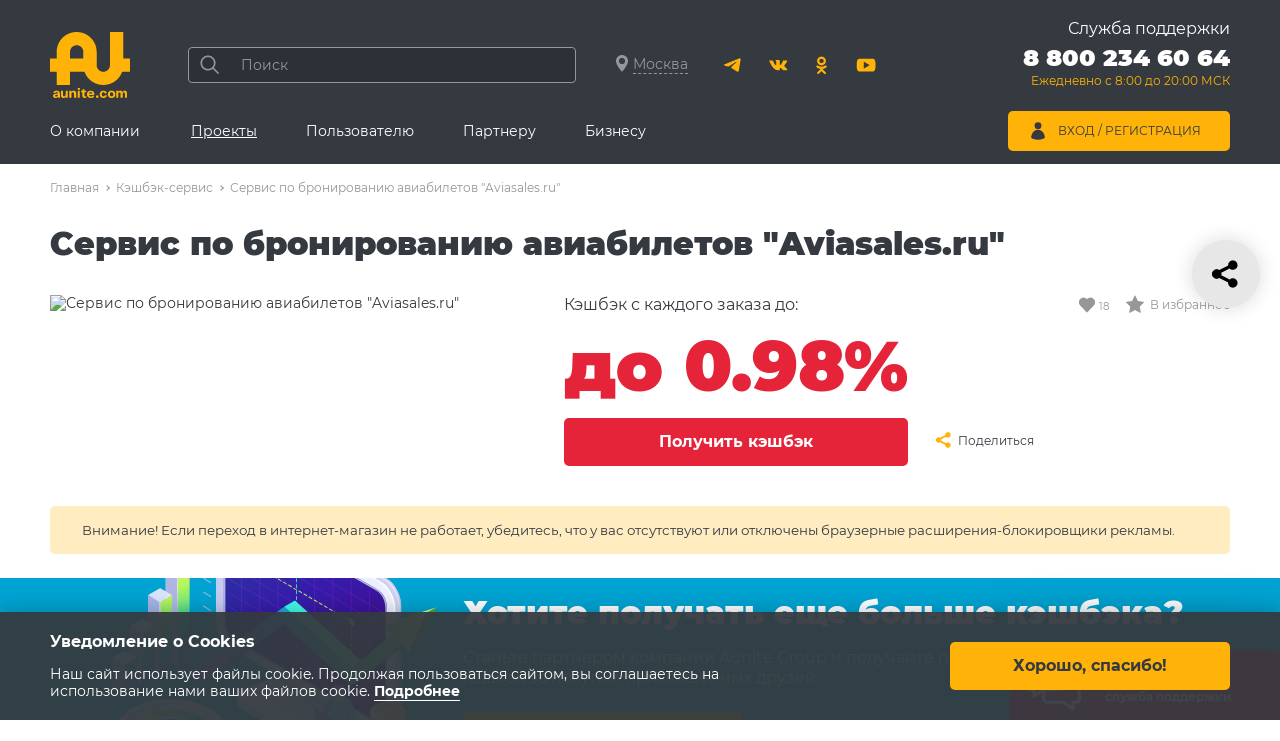

--- FILE ---
content_type: text/html; charset=UTF-8
request_url: https://www.aunite.com/cashback/servis-po-bronirovaniyu-aviabiletov-aviasales-ru/
body_size: 31012
content:
<!doctype html>
<html lang="ru">
<head>
    <!-- Yandex.Metrika counter -->
    <script type="text/javascript">
        (function (m, e, t, r, i, k, a) {
            m[i] = m[i] || function () {
                (m[i].a = m[i].a || []).push(arguments)
            };
            m[i].l = 1 * new Date();
            k = e.createElement(t), a = e.getElementsByTagName(t)[0], k.async = 1, k.src = r, a.parentNode.insertBefore(k, a)
        })
        (window, document, "script", "https://mc.yandex.ru/metrika/tag.js", "ym");

        ym(29562875, "init", {
            clickmap: true,
            trackLinks: true,
            accurateTrackBounce: true,
            webvisor: true,
            ecommerce: "dataLayer"
        });
    </script>
    <noscript>
        <div><img src="https://mc.yandex.ru/watch/29562875" style="position:absolute; left:-9999px;" alt=""/></div>
    </noscript>
    <!-- /Yandex.Metrika counter -->

    
    <script>
        //Messaging id for js/firebase_subscripbe.js
        globMessagingSenderId = '839266837428';
        globAppKey = 'AIzaSyDx0UE-JklD7OM3sIOnL8V7CYOP3v035AQ';
        globAppId = '1:839266837428:web:4a1cbb10b1d04a579008e1';
        globProjectId = 'autoclub-d18c2';
    </script>
    <meta http-equiv="Content-Type" content="text/html; charset=UTF-8" />
<meta name="robots" content="index, follow" />
<meta name="keywords" content="Сервис по бронированию авиабилетов &amp;quot;Aviasales.ru&amp;quot;" />
<meta name="description" content="&amp;lt;b&amp;gt;Aviasales" />
<link href="/local/templates/general/frontend/blocks/discount-detail/discount-detail.css?16601915432978" type="text/css"  rel="stylesheet" />
<link href="/local/templates/general/frontend/blocks/icon-btn/icon-btn.css?1625735225830" type="text/css"  rel="stylesheet" />
<link href="/local/templates/general/frontend/blocks/_banners/morecashback-banner/morecashback-banner.css?16231248651756" type="text/css"  rel="stylesheet" />
<link href="/local/templates/general/frontend/blocks/partner-steps/partner-steps.css?16896531872806" type="text/css"  rel="stylesheet" />
<link href="/local/templates/general/frontend/blocks/discount-about/discount-about.css?1623124865772" type="text/css"  rel="stylesheet" />
<link href="/local/templates/general/frontend/blocks/discount-info/discount-info.css?1623124865326" type="text/css"  rel="stylesheet" />
<link href="/local/templates/general/frontend/blocks/tabs-text/tabs-text.css?17459020816155" type="text/css"  rel="stylesheet" />
<link href="/local/templates/general/frontend/blocks/discount-main-btn/discount-main-btn.css?1623124865228" type="text/css"  rel="stylesheet" />
<link href="/local/templates/general/frontend/blocks/discount-tags/discount-tags.css?1623124865270" type="text/css"  rel="stylesheet" />
<link href="/local/templates/general/frontend/blocks/discount-feedback/discount-feedback.css?1623124865983" type="text/css"  rel="stylesheet" />
<link href="/local/templates/general/frontend/blocks/section-recent-list/section-recent-list.css?1660019449392" type="text/css"  rel="stylesheet" />
<link href="/local/templates/general/frontend/blocks/discount-list/discount-list.css?1627965279747" type="text/css"  rel="stylesheet" />
<link href="/local/templates/general/frontend/blocks/discount-i/discount-i.css?16231248652068" type="text/css"  rel="stylesheet" />
<link href="/local/templates/general/frontend/blocks/discount-contact/discount-contact.css?16231248652513" type="text/css"  rel="stylesheet" />
<link href="/local/templates/general/frontend/blocks/h-cart/h-cart.css?17495282092601" type="text/css"  rel="stylesheet" />
<link href="/local/js/aunite/vendor/magnific_popup/magnific-popup.css?16161482447196" type="text/css"  data-template-style="true"  rel="stylesheet" />
<link href="/local/js/aunite/vendor/malihu-custom-scrollbar-plugin/jquery.mCustomScrollbar.css?161614824411020" type="text/css"  data-template-style="true"  rel="stylesheet" />
<link href="/local/templates/general/node_modules/jquery-form-styler/dist/jquery.formstyler.css?15086742272175" type="text/css"  data-template-style="true"  rel="stylesheet" />
<link href="/local/templates/general/frontend/blocks/popup/popup.css?17119464503257" type="text/css"  data-template-style="true"  rel="stylesheet" />
<link href="/local/templates/general/frontend/blocks/city-popup/city-popup.css?16190016994533" type="text/css"  data-template-style="true"  rel="stylesheet" />
<link href="/local/templates/general/frontend/blocks/loader/loader.css?16316845881568" type="text/css"  data-template-style="true"  rel="stylesheet" />
<link href="/local/templates/general/frontend/blocks/auth-form/auth-form.css?1624957291773" type="text/css"  data-template-style="true"  rel="stylesheet" />
<link href="/local/templates/general/frontend/css/common.css?172767151628647" type="text/css"  data-template-style="true"  rel="stylesheet" />
<link href="/local/templates/general/frontend/css/utils.css?1660191543326" type="text/css"  data-template-style="true"  rel="stylesheet" />
<link href="/local/templates/general/frontend/css/layout.css?174952820917464" type="text/css"  data-template-style="true"  rel="stylesheet" />
<link href="/local/templates/general/frontend/blocks/site-share/site-share.css?16184795631567" type="text/css"  data-template-style="true"  rel="stylesheet" />
<link href="/local/templates/general/frontend/blocks/tocart-popup/tocart-popup.css?16800807941372" type="text/css"  data-template-style="true"  rel="stylesheet" />
<link href="/local/templates/general/frontend/libs/font-awesome/data/css/font-awesome.min.css?163480135730990" type="text/css"  data-template-style="true"  rel="stylesheet" />
<link href="/local/templates/general/frontend/blocks/popup-subscribe/popup-subscribe.css?1620290312521" type="text/css"  data-template-style="true"  rel="stylesheet" />
<link href="/local/components/aunite/notifications/templates/general/style.css?1737347927168" type="text/css"  data-template-style="true"  rel="stylesheet" />
<link href="/local/templates/general/frontend/blocks/notifications/notifications.css?1745570853650" type="text/css"  data-template-style="true"  rel="stylesheet" />
<link href="/local/templates/general/frontend/blocks/popup-icon/popup-icon.css?1620290312669" type="text/css"  data-template-style="true"  rel="stylesheet" />
<link href="/local/templates/general/frontend/blocks/mobile-menu/mobile-menu.css?16526966713174" type="text/css"  data-template-style="true"  rel="stylesheet" />
<link href="/local/templates/general/frontend/blocks/m-nav/m-nav.css?16249572913293" type="text/css"  data-template-style="true"  rel="stylesheet" />
<link href="/local/templates/general/frontend/blocks/h-search/h-search.css?16190016991139" type="text/css"  data-template-style="true"  rel="stylesheet" />
<link href="/local/templates/general/frontend/blocks/b-search/b-search.css?17344239493402" type="text/css"  data-template-style="true"  rel="stylesheet" />
<link href="/local/templates/general/frontend/blocks/socials/socials.css?1619001699261" type="text/css"  data-template-style="true"  rel="stylesheet" />
<link href="/local/templates/general/frontend/blocks/h-nav/h-nav.css?16896585514670" type="text/css"  data-template-style="true"  rel="stylesheet" />
<link href="/local/templates/general/frontend/blocks/h-promo/h-promo.css?1619001699553" type="text/css"  data-template-style="true"  rel="stylesheet" />
<link href="/local/templates/general/frontend/blocks/h-user-menu/h-user-menu.css?16279652793197" type="text/css"  data-template-style="true"  rel="stylesheet" />
<link href="/local/templates/general/frontend/blocks/h-user-menu/extra-user-menu.css?1644227981361" type="text/css"  data-template-style="true"  rel="stylesheet" />
<link href="/local/templates/general/frontend/blocks/breadcrumbs/breadcrumbs.css?1740039124746" type="text/css"  data-template-style="true"  rel="stylesheet" />
<link href="/local/templates/general/frontend/blocks/f-menu/f-menu.css?1619001699620" type="text/css"  data-template-style="true"  rel="stylesheet" />
<link href="/local/templates/general/frontend/blocks/cookie/cookie.css?16190016991223" type="text/css"  data-template-style="true"  rel="stylesheet" />
<script>if(!window.BX)window.BX={};if(!window.BX.message)window.BX.message=function(mess){if(typeof mess==='object'){for(let i in mess) {BX.message[i]=mess[i];} return true;}};</script>
<script>(window.BX||top.BX).message({"JS_CORE_LOADING":"Загрузка...","JS_CORE_NO_DATA":"- Нет данных -","JS_CORE_WINDOW_CLOSE":"Закрыть","JS_CORE_WINDOW_EXPAND":"Развернуть","JS_CORE_WINDOW_NARROW":"Свернуть в окно","JS_CORE_WINDOW_SAVE":"Сохранить","JS_CORE_WINDOW_CANCEL":"Отменить","JS_CORE_WINDOW_CONTINUE":"Продолжить","JS_CORE_H":"ч","JS_CORE_M":"м","JS_CORE_S":"с","JSADM_AI_HIDE_EXTRA":"Скрыть лишние","JSADM_AI_ALL_NOTIF":"Показать все","JSADM_AUTH_REQ":"Требуется авторизация!","JS_CORE_WINDOW_AUTH":"Войти","JS_CORE_IMAGE_FULL":"Полный размер"});</script>

<script src="/bitrix/js/main/core/core.js?1766460890511455"></script>

<script>BX.Runtime.registerExtension({"name":"main.core","namespace":"BX","loaded":true});</script>
<script>BX.setJSList(["\/bitrix\/js\/main\/core\/core_ajax.js","\/bitrix\/js\/main\/core\/core_promise.js","\/bitrix\/js\/main\/polyfill\/promise\/js\/promise.js","\/bitrix\/js\/main\/loadext\/loadext.js","\/bitrix\/js\/main\/loadext\/extension.js","\/bitrix\/js\/main\/polyfill\/promise\/js\/promise.js","\/bitrix\/js\/main\/polyfill\/find\/js\/find.js","\/bitrix\/js\/main\/polyfill\/includes\/js\/includes.js","\/bitrix\/js\/main\/polyfill\/matches\/js\/matches.js","\/bitrix\/js\/ui\/polyfill\/closest\/js\/closest.js","\/bitrix\/js\/main\/polyfill\/fill\/main.polyfill.fill.js","\/bitrix\/js\/main\/polyfill\/find\/js\/find.js","\/bitrix\/js\/main\/polyfill\/matches\/js\/matches.js","\/bitrix\/js\/main\/polyfill\/core\/dist\/polyfill.bundle.js","\/bitrix\/js\/main\/core\/core.js","\/bitrix\/js\/main\/polyfill\/intersectionobserver\/js\/intersectionobserver.js","\/bitrix\/js\/main\/lazyload\/dist\/lazyload.bundle.js","\/bitrix\/js\/main\/polyfill\/core\/dist\/polyfill.bundle.js","\/bitrix\/js\/main\/parambag\/dist\/parambag.bundle.js"]);
</script>
<script>BX.Runtime.registerExtension({"name":"aunite.vendor.magnific_popup","namespace":"window","loaded":true});</script>
<script>BX.Runtime.registerExtension({"name":"aunite.vendor.firebase","namespace":"window","loaded":true});</script>
<script>BX.Runtime.registerExtension({"name":"aunite.vendor.malihu-custom-scrollbar-plugin","namespace":"window","loaded":true});</script>
<script>BX.Runtime.registerExtension({"name":"aunite.vendor.formstyler","namespace":"window","loaded":true});</script>
<script>BX.Runtime.registerExtension({"name":"aunite.main.region","namespace":"window","loaded":true});</script>
<script>BX.Runtime.registerExtension({"name":"aunite.main.auth_form","namespace":"window","loaded":true});</script>
<script>(window.BX||top.BX).message({"LANGUAGE_ID":"ru","FORMAT_DATE":"DD.MM.YYYY","FORMAT_DATETIME":"DD.MM.YYYY HH:MI:SS","COOKIE_PREFIX":"BITRIX_SM","SERVER_TZ_OFFSET":"10800","UTF_MODE":"Y","SITE_ID":"s1","SITE_DIR":"\/","USER_ID":"","SERVER_TIME":1768931157,"USER_TZ_OFFSET":0,"USER_TZ_AUTO":"Y","bitrix_sessid":"3afbaafbcc076edbab8551814e9df636"});</script>


<script src="https://cdn.jsdelivr.net/npm/jquery@3.5.0/dist/jquery.min.js"></script>
<script src="https://cdn.jsdelivr.net/npm/jquery.cookie@1.4.1/jquery.cookie.min.js"></script>
<script src="https://maps.googleapis.com/maps/api/js?key=AIzaSyAU9jcMst7FuQY2zYaqA3JYI3fX5E2q3Vg"></script>
<script>
					(function () {
						"use strict";

						var counter = function ()
						{
							var cookie = (function (name) {
								var parts = ("; " + document.cookie).split("; " + name + "=");
								if (parts.length == 2) {
									try {return JSON.parse(decodeURIComponent(parts.pop().split(";").shift()));}
									catch (e) {}
								}
							})("BITRIX_CONVERSION_CONTEXT_s1");

							if (cookie && cookie.EXPIRE >= BX.message("SERVER_TIME"))
								return;

							var request = new XMLHttpRequest();
							request.open("POST", "/bitrix/tools/conversion/ajax_counter.php", true);
							request.setRequestHeader("Content-type", "application/x-www-form-urlencoded");
							request.send(
								"SITE_ID="+encodeURIComponent("s1")+
								"&sessid="+encodeURIComponent(BX.bitrix_sessid())+
								"&HTTP_REFERER="+encodeURIComponent(document.referrer)
							);
						};

						if (window.frameRequestStart === true)
							BX.addCustomEvent("onFrameDataReceived", counter);
						else
							BX.ready(counter);
					})();
				</script>
<meta name="viewport" content="width=device-width, initial-scale=1.0">
<meta http-equiv="X-UA-Compatible" content="ie=edge">
<meta name="format-detection" content="telephone=no">
<meta name="verify-reformal" content="99291d4ae2f5f87ea89594d1"/>
<meta name="yandex-verification" content="5b77b15c512dd330"/>
<meta name="yandex-verification" content="7f62b0ed6a6c6aca"/>
<meta name="tradetracker-site-verification" content="bfa33aa6ce18892528f0f25c24d5868f41cd8dc6"/>
<meta property="og:image" content="https://www.aunite.com/local/templates/general/frontend/img/logo.svg"/>
<meta property="og:image:secure_url" content="https://www.aunite.com/local/templates/general/frontend/img/logo.svg"/>
<link rel="apple-touch-icon" sizes="180x180" href="/images/apple-touch-icon.png?v=00z0wO480Y">
<link rel="icon" type="image/png" sizes="32x32" href="/images/favicon-32x32.png?v=00z0wO480Y">
<link rel="icon" type="image/png" sizes="16x16" href="/images/favicon-16x16.png?v=00z0wO480Y">
<link rel="mask-icon" href="/images/safari-pinned-tab.svg?v=00z0wO480Y" color="#000000">
<link rel="shortcut icon" href="/images/favicon.ico?v=00z0wO480Y">
<meta name="apple-itunes-app" content="app-id=1056018474">
<meta name="msapplication-TileColor" content="#000000">
<meta name="msapplication-config" content="/images/browserconfig.xml?v=00z0wO480Y">
<meta name="theme-color" content="#ffffff">
<meta property="og:image" content="http://www.aunite.com/upload/iblock/3d1/7wk198iotvrh7n9ufbwyo6tlzwsuo45b/aviasels.jpg" />
<meta itemprop="image" content="http://www.aunite.com/upload/iblock/3d1/7wk198iotvrh7n9ufbwyo6tlzwsuo45b/aviasels.jpg" />
<meta name="twitter:image" content="http://www.aunite.com/upload/iblock/3d1/7wk198iotvrh7n9ufbwyo6tlzwsuo45b/aviasels.jpg" />
<link rel="image_src" href="http://www.aunite.com/upload/iblock/3d1/7wk198iotvrh7n9ufbwyo6tlzwsuo45b/aviasels.jpg" />



<script src="/local/js/aunite/vendor/magnific_popup/magnific.popup.js?161614824420265"></script>
<script src="/local/js/aunite/vendor/magnific_popup/magnific-popup-lang.js?16294522271500"></script>
<script src="/local/templates/general/node_modules/firebase/firebase-app-compat.js?49916250027627"></script>
<script src="/local/templates/general/node_modules/firebase/firebase-messaging-compat.js?49916250037508"></script>
<script src="/local/js/aunite/vendor/firebase/firebase_subscribe.js?16824111658502"></script>
<script src="/local/templates/general/node_modules/malihu-custom-scrollbar-plugin/jquery.mCustomScrollbar.concat.min.js?146818895745483"></script>
<script src="/local/templates/general/node_modules/jquery-form-styler/dist/jquery.formstyler.min.js?150867525118038"></script>
<script src="/local/templates/general/frontend/blocks/popup/popup.js?1616148244311"></script>
<script src="/local/templates/general/frontend/blocks/city-popup/city-popup-prod.js?17520524448117"></script>
<script src="/local/templates/general/js/lang/ru_RU_translation.js?16161482447741"></script>
<script src="/local/templates/general/frontend/blocks/popup-subscribe/popup-subscribe-prod.js?17579114853888"></script>
<script src="/local/components/aunite/notifications/templates/general/script.js?17485111442989"></script>
<script src="/local/templates/general/frontend/blocks/notifications/notifications.js?1620290312332"></script>
<script src="/local/templates/general/frontend/js/layout-mobile-menus.js?16462086918126"></script>
<script src="/local/templates/general/components/bitrix/sale.basket.basket.line/minicart/script.js?16287606375335"></script>
<script src="/local/templates/general/frontend/blocks/au-search/au-search.js?17570579506577"></script>
<script src="/local/templates/general/frontend/blocks/h-nav/h-nav.js?1616148244556"></script>
<script src="/local/templates/general/js/bannerClick.js?1661328147149"></script>
<script src="/local/templates/general/frontend/blocks/cookie/cookie-prod.js?1686885923362"></script>
<script src="/local/components/aunite/ecommerce.counter/templates/.default/script.js?171143109313978"></script>
<script src="/local/templates/general/js/timer.js?16347209512959"></script>
<script src="/local/templates/general/frontend/blocks/discount-list/cashback_promos.js?16257352251858"></script>
<script src="/local/templates/general/frontend/blocks/discount-detail/discount-detail.js?1623124865277"></script>
<script src="/local/templates/general/frontend/blocks/tabs-text/tabs-text.js?1746437598933"></script>
<script src="/local/templates/general/frontend/blocks/discount-contact/discount-contact.js?17029736212003"></script>
<script src="/local/templates/general/js/prebid-ads.js?162573522528"></script>
<script src="/local/templates/general/frontend/blocks/h-cart/h-cart.js?1747802091395"></script>
<script>new Image().src='https://aunite.com/bitrix/spread.php?s=QklUUklYX1NNX1ZJRVdFRF9DT1VQT05TX0laRU9bNTU3NTY5XQFZATE3Njk1MzU5NTcBLwEBAQI%3D&k=a7f28b39ecf2ce071e455989db470a50';
new Image().src='https://www.austore.ru/bitrix/spread.php?s=QklUUklYX1NNX1ZJRVdFRF9DT1VQT05TX0laRU9bNTU3NTY5XQFZATE3Njk1MzU5NTcBLwEBAQI%3D&k=a7f28b39ecf2ce071e455989db470a50';
</script>



    <script>
        curPage = '/cashback/servis-po-bronirovaniyu-aviabiletov-aviasales-ru/'
    </script>

    <script src="https://www.google.com/recaptcha/api.js?onload=RecaptchaCallback&render=6LfPn3AUAAAAAItD8qP-sWtZfY_V-RcuZJJjkH0_" async defer></script> 
    <title>Сервис по бронированию авиабилетов &quot;Aviasales.ru&quot; — скидки | Aunite Group</title>
</head>
<body>
<!-- WWB tracking-code  -->
<script>
    (function (w, d, t, a, n, js, ojs) {
        w['WWBApiWidget']= n; w[n] = w[n] || function () {(w[n].q = w[n].q || []).push(arguments)};
        w[n].l = 1 * new Date(); js = d.createElement(t);
        ojs = d.getElementsByTagName(t)[0]; js.async = 1;
        js.src = a; ojs.parentNode.insertBefore(js, ojs);
    })(window, document, 'script', 'https://bot.aunite.com/widget-api/widget.js', 'wwbapi');
    wwbapi('init')
    wwbapi('set_bot_uuid', '474cc3d7-52fa-4f32-af1e-6f6d2681e19b')
</script>
<!-- WWB tracking-code -->

<!-- Top.Mail.Ru counter -->
<script type="text/javascript">
    var _tmr = window._tmr || (window._tmr = []);
    _tmr.push({id: "3484078", type: "pageView", start: (new Date()).getTime()});
    (function (d, w, id) {
        if (d.getElementById(id)) return;
        var ts = d.createElement("script"); ts.type = "text/javascript"; ts.async = true; ts.id = id;
        ts.src = "https://top-fwz1.mail.ru/js/code.js";
        var f = function () {var s = d.getElementsByTagName("script")[0]; s.parentNode.insertBefore(ts, s);};
        if (w.opera == "[object Opera]") { d.addEventListener("DOMContentLoaded", f, false); } else { f(); }
    })(document, window, "tmr-code");
</script>
<noscript><div><img src="https://top-fwz1.mail.ru/counter?id=3484078;js=na"; style="position:absolute;left:-9999px;" alt="Top.Mail.Ru" /></div></noscript>
<!-- /Top.Mail.Ru counter -->
<!-- Correct browsers check -->
<script src="https://yastatic.net/browser-updater/v1/script.js" charset="utf-8"></script>
<script>var yaBrowserUpdater = new ya.browserUpdater.init({
        "lang": "ru",
        "browsers": {
            "yabrowser": "16.12",
            "chrome": "62",
            "ie": "10",
            "opera": "49",
            "safari": "9.1",
            "fx": "57",
            "iron": "35",
            "flock": "Infinity",
            "palemoon": "25",
            "camino": "Infinity",
            "maxthon": "4.5",
            "seamonkey": "2.3"
        },
        "theme": "red"
    });</script>
<!-- End Correct browsers check -->
<div class="notifications">
        <div class="notifications__item popup popup--white popup-subscribe">
        <button type="button" class="js-notification-popup-close popup__close unset-btn">
            <svg aria-hidden="true" width="20" height="20">
                <use xlink:href="#ic-cross"></use>
            </svg>
        </button>
        <div class="popup__text text-bold">
            <p>
                Будьте в курсе наших новостей!
                Подпишитесь на наши уведомления!
            </p>
        </div>
        <div class="popup-subscribe__btns popup__btns popup__btns--line">
            <a href="#" id="subscribeF"
               class="popup-subscribe__btn popup-subscribe__btn-yes btn btn--size-m btn--b-radius-5 btn--primary btn--hover-slide">
                Подписаться
            </a>
            <button type="button"
                    class="popup-subscribe__btn popup-subscribe__btn-no btn btn--size-m btn--b-radius-5 btn--gray btn--hover-slide">
                Отказаться
            </button>
        </div>
    </div>
        </div>

<input type='hidden' id='region_detect' value='2'/><input type='hidden' id='town' value='1'/><input type='hidden' id='town_name' value='Москва'/><input type='hidden' id='SALE_USER_ID' value='1768931157696fbf558e516'/><input type="hidden" id="usergroup" value="all"/><input type="hidden" id="guestid" value="3afbaafbcc076edbab8551814e9df636"/>

<div class="site">
    

<div class="mobile-menu">

    <div class="mobile-menu__scroller">

        <button class="mobile-menu__close unset-btn js-close-mobile-menu" aria-label="Закрыть меню">
            <svg aria-hidden="true" width="20" height="20">
                <use xlink:href="#ic-cross"></use>
            </svg>
        </button>

        <div class="mobile-menu__inner js-mobile-menu-slide level-2">
            <a href="javascript:void(0)" class="h-city magnific-ajax" data-href="/float/city.php">
                <svg width="12" height="17" class="h-city__icon">
                    <use xlink:href="#ic-location"></use>
                </svg>
                <span class="h-city__city">Москва</span>
            </a>

            <div class="mobile-menu__call">
                <span class="mobile-menu__call-site">Служба поддержки</span>

                                <a class="mobile-menu__phone" href="tel:88002346064" rel="nofollow">
                    8 800 234 60 64                </a>
                
                <span class="mobile-menu__call-time">Ежедневно с 8:00 до 20:00 МСК</span>
            </div>


            
                        <script>
    var bx_basketFKauiI = new BitrixSmallCart;
</script>


    <!--'start_frame_cache_bx_basketFKauiI'-->    <a href="/shop/cart/" class="h-cart">
        <span class="h-cart__icon">
            <svg aria-hidden="true" width="24" height="20">
                <use xlink:href="#ic-cart"></use>
            </svg>
                    </span>

                    <span class="h-cart__title">Корзина</span>
            </a>
<div class="popup popup--white tocart-popup">
    <button type="button" class="popup__close unset-btn" title="Закрыть">
        <svg width="20" height="20" aria-hidden="true">
            <use xlink:href="#ic-cross"></use>
        </svg>
    </button>
    <div class="tocart-popup__title"><strong>Товар добавлен в корзину.</strong></div>
    <div class="tocart-popup__inner">
        <div></div>
        <a href="/shop/cart/" class="btn btn--size-s btn--b-radius-3">Перейти в корзину</a>
    </div>
</div><!--'end_frame_cache_bx_basketFKauiI'-->

<script type="text/javascript">
    bx_basketFKauiI.siteId       = 's1';
    bx_basketFKauiI.cartId       = 'bx_basketFKauiI';
    bx_basketFKauiI.ajaxPath     = '/bitrix/components/bitrix/sale.basket.basket.line/ajax.php';
    bx_basketFKauiI.templateName = 'minicart';
    bx_basketFKauiI.arParams     =  {'HIDE_ON_BASKET_PAGES':'N','PATH_TO_AUTHORIZE':'/shop/login/','PATH_TO_BASKET':'/shop/cart/','PATH_TO_ORDER':'/shop/order/','PATH_TO_PERSONAL':'/shop/personal/','PATH_TO_PROFILE':'/shop/personal/','PATH_TO_REGISTER':'/shop/login/','POSITION_FIXED':'N','SHOW_AUTHOR':'N','SHOW_EMPTY_VALUES':'Y','SHOW_NUM_PRODUCTS':'Y','SHOW_PERSONAL_LINK':'N','SHOW_PRODUCTS':'N','SHOW_REGISTRATION':'N','SHOW_TOTAL_PRICE':'Y','CACHE_TYPE':'A','SHOW_DELAY':'Y','SHOW_NOTAVAIL':'Y','SHOW_IMAGE':'Y','SHOW_PRICE':'Y','SHOW_SUMMARY':'Y','POSITION_VERTICAL':'top','POSITION_HORIZONTAL':'right','MAX_IMAGE_SIZE':'70','AJAX':'N','~HIDE_ON_BASKET_PAGES':'N','~PATH_TO_AUTHORIZE':'/shop/login/','~PATH_TO_BASKET':'/shop/cart/','~PATH_TO_ORDER':'/shop/order/','~PATH_TO_PERSONAL':'/shop/personal/','~PATH_TO_PROFILE':'/shop/personal/','~PATH_TO_REGISTER':'/shop/login/','~POSITION_FIXED':'N','~SHOW_AUTHOR':'N','~SHOW_EMPTY_VALUES':'Y','~SHOW_NUM_PRODUCTS':'Y','~SHOW_PERSONAL_LINK':'N','~SHOW_PRODUCTS':'N','~SHOW_REGISTRATION':'N','~SHOW_TOTAL_PRICE':'Y','~CACHE_TYPE':'A','~SHOW_DELAY':'Y','~SHOW_NOTAVAIL':'Y','~SHOW_IMAGE':'Y','~SHOW_PRICE':'Y','~SHOW_SUMMARY':'Y','~POSITION_VERTICAL':'top','~POSITION_HORIZONTAL':'right','~MAX_IMAGE_SIZE':'70','~AJAX':'N','cartId':'bx_basketFKauiI'}; // TODO \Bitrix\Main\Web\Json::encode
    bx_basketFKauiI.closeMessage = 'Скрыть';
    bx_basketFKauiI.openMessage  = 'Раскрыть';
    bx_basketFKauiI.activate();
</script>            

                            <nav class="mobile-menu__nav m-nav">

        <div class="m-nav__top">
            <button class="m-nav__back unset-btn">
                <span class="m-nav__back-text">
                    <svg aria-hidden="true" width="18" height="20">
                        <use xlink:href="#ic-arrow-right"></use>
                    </svg>
                     Назад
                </span>
            </button>
        </div>

        <ul class="m-nav__list">

                            <li class="m-nav__item">
                    <a href="/company/" class="m-nav__link m-nav__link--has-sub prevent-default" >
                        О компании                    </a>

                    <!--                        <div class="m-nav__dropdown">-->
                            <ul class="m-nav__sub">
                                <li class="m-nav__sub-item">
                                    <a href="/company/"
                                       class="m-nav__sub-link m-nav__sub-link--title js-hide-menu"
                                        >
                                        О компании                                    </a>
                                </li>
                                                                    <li class="m-nav__sub-item">

                                        <a href="/company/news/"
                                           class="m-nav__sub-link js-hide-menu"
                                            >
                                            Новости                                        </a>

                                        
                                    </li>
                                                                        <li class="m-nav__sub-item">

                                        <a href="https://afisha.aunite.com"
                                           class="m-nav__sub-link js-hide-menu"
                                            target="_blank">
                                            Афиша                                        </a>

                                        
                                    </li>
                                                                        <li class="m-nav__sub-item">

                                        <a href="/company/reviews/"
                                           class="m-nav__sub-link js-hide-menu"
                                            >
                                            Отзывы                                        </a>

                                        
                                    </li>
                                                                        <li class="m-nav__sub-item">

                                        <a href="/personal/"
                                           class="m-nav__sub-link js-hide-menu"
                                            >
                                            Личный кабинет                                        </a>

                                        
                                    </li>
                                                                        <li class="m-nav__sub-item">

                                        <a href="/company/support/"
                                           class="m-nav__sub-link js-hide-menu"
                                            >
                                            Служба поддержки                                        </a>

                                        
                                    </li>
                                                                        <li class="m-nav__sub-item">

                                        <a href="/company/leaders/"
                                           class="m-nav__sub-link js-hide-menu"
                                            >
                                            Лидеры                                        </a>

                                        
                                    </li>
                                                                        <li class="m-nav__sub-item">

                                        <a href="/company/contacts/"
                                           class="m-nav__sub-link js-hide-menu"
                                            >
                                            Контакты                                        </a>

                                        
                                    </li>
                                    
                            </ul>
<!--                        </div>-->
                                        </li>

                                <li class="m-nav__item m-nav__item--opened">
                    <a href="/#scrollto_main-projects" class="m-nav__link m-nav__link--has-sub prevent-default" >
                        Проекты                    </a>

                    <!--                        <div class="m-nav__dropdown">-->
                            <ul class="m-nav__sub">
                                <li class="m-nav__sub-item">
                                    <a href="/#scrollto_main-projects"
                                       class="m-nav__sub-link m-nav__sub-link--title js-hide-menu"
                                        >
                                        Проекты                                    </a>
                                </li>
                                                                    <li class="m-nav__sub-item">

                                        <a href="/shop/"
                                           class="m-nav__sub-link m-nav__sub-link--has-sub"
                                            target="_blank">
                                            Интернет-магазин<br />AU Store                                        </a>

                                                                                    <ul class="m-nav__deep">

                                                <li class="m-nav__deep-item">
                                                    <a href="/shop/"
                                                       class="m-nav__deep-link m-nav__deep-link--title js-hide-menu"
                                                        target="_blank">
                                                        Интернет-магазин<br />AU Store                                                    </a>
                                                </li>

                                                                                                                                                        <li class="m-nav__deep-item">
                                                        <a href="/shop/hit/"
                                                           class="m-nav__deep-link js-hide-menu"
                                                            >
                                                            Хиты продаж                                                        </a>
                                                    </li>
                                                                                                                                                            <li class="m-nav__deep-item">
                                                        <a href="/shop/aktsii/"
                                                           class="m-nav__deep-link js-hide-menu"
                                                            >
                                                            Акции                                                        </a>
                                                    </li>
                                                                                                                                                            <li class="m-nav__deep-item">
                                                        <a href="/shop/novinki/"
                                                           class="m-nav__deep-link js-hide-menu"
                                                            >
                                                            Новинки                                                        </a>
                                                    </li>
                                                                                                                                                            <li class="m-nav__deep-item">
                                                        <a href="/shop/nabory-programmy-au-store/"
                                                           class="m-nav__deep-link js-hide-menu"
                                                            >
                                                            Наборы и программы                                                        </a>
                                                    </li>
                                                                                                                                                            <li class="m-nav__deep-item">
                                                        <a href="/shop/akademiya-krasoty-i-zdorovya/"
                                                           class="m-nav__deep-link js-hide-menu"
                                                            >
                                                            Здоровье                                                        </a>
                                                    </li>
                                                                                                                                                            <li class="m-nav__deep-item">
                                                        <a href="/shop/krasota/"
                                                           class="m-nav__deep-link js-hide-menu"
                                                            >
                                                            Красота                                                        </a>
                                                    </li>
                                                                                                                                                            <li class="m-nav__deep-item">
                                                        <a href="/shop/instrumenty/"
                                                           class="m-nav__deep-link js-hide-menu"
                                                            >
                                                            Сувенирная и печатная продукция                                                        </a>
                                                    </li>
                                                    
                                            </ul>
                                            
                                    </li>
                                                                        <li class="m-nav__sub-item">

                                        <a href="/marketing-dream/"
                                           class="m-nav__sub-link js-hide-menu"
                                            >
                                            Маркетинг мечты                                        </a>

                                        
                                    </li>
                                                                        <li class="m-nav__sub-item m-nav__sub-item--opened">

                                        <a href="/cashback/"
                                           class="m-nav__sub-link js-hide-menu _active"
                                            >
                                            Кэшбэк-сервис                                        </a>

                                        
                                    </li>
                                                                        <li class="m-nav__sub-item">

                                        <a href="https://university.aunite.com/"
                                           class="m-nav__sub-link js-hide-menu"
                                            target="_blank">
                                            Корпоративный университет                                        </a>

                                        
                                    </li>
                                                                        <li class="m-nav__sub-item">

                                        <a href="https://www.aunite.io/"
                                           class="m-nav__sub-link js-hide-menu"
                                            target="_blank">
                                            Aunit                                        </a>

                                        
                                    </li>
                                                                        <li class="m-nav__sub-item">

                                        <a href="/board/"
                                           class="m-nav__sub-link m-nav__sub-link--has-sub"
                                            >
                                            Sell Market                                        </a>

                                                                                    <ul class="m-nav__deep">

                                                <li class="m-nav__deep-item">
                                                    <a href="/board/"
                                                       class="m-nav__deep-link m-nav__deep-link--title js-hide-menu"
                                                        >
                                                        Sell Market                                                    </a>
                                                </li>

                                                                                                                                                        <li class="m-nav__deep-item">
                                                        <a href="/personal/board/ad-submit/"
                                                           class="m-nav__deep-link js-hide-menu"
                                                            >
                                                            Добавить объявление                                                        </a>
                                                    </li>
                                                                                                                                                            <li class="m-nav__deep-item">
                                                        <a href="/personal/board/"
                                                           class="m-nav__deep-link js-hide-menu"
                                                            >
                                                            Мои объявления                                                        </a>
                                                    </li>
                                                                                                                                                            <li class="m-nav__deep-item">
                                                        <a href="/board/"
                                                           class="m-nav__deep-link js-hide-menu"
                                                            >
                                                            Список объявлений                                                        </a>
                                                    </li>
                                                    
                                            </ul>
                                            
                                    </li>
                                                                        <li class="m-nav__sub-item">

                                        <a href="/personal/aplay/"
                                           class="m-nav__sub-link js-hide-menu"
                                            >
                                            Aplay                                        </a>

                                        
                                    </li>
                                                                        <li class="m-nav__sub-item">

                                        <a href="https://tourism.aunite.com/"
                                           class="m-nav__sub-link js-hide-menu"
                                            target="_blank">
                                            Туристическая программа                                        </a>

                                        
                                    </li>
                                    
                            </ul>
<!--                        </div>-->
                                        </li>

                                <li class="m-nav__item">
                    <a href="/consumer/" class="m-nav__link m-nav__link--has-sub prevent-default" >
                        Пользователю                    </a>

                    <!--                        <div class="m-nav__dropdown">-->
                            <ul class="m-nav__sub">
                                <li class="m-nav__sub-item">
                                    <a href="/consumer/"
                                       class="m-nav__sub-link m-nav__sub-link--title js-hide-menu"
                                        >
                                        Пользователю                                    </a>
                                </li>
                                                                    <li class="m-nav__sub-item">

                                        <a href="/consumer/"
                                           class="m-nav__sub-link js-hide-menu"
                                            >
                                            Как стать пользователем?                                        </a>

                                        
                                    </li>
                                                                        <li class="m-nav__sub-item">

                                        <a href="/personal/learning/obuchenie-dlya-potrebiteley/"
                                           class="m-nav__sub-link js-hide-menu"
                                            >
                                            Обучение пользователей                                        </a>

                                        
                                    </li>
                                    
                            </ul>
<!--                        </div>-->
                                        </li>

                                <li class="m-nav__item">
                    <a href="/member/" class="m-nav__link m-nav__link--has-sub prevent-default" >
                        Партнеру                    </a>

                    <!--                        <div class="m-nav__dropdown">-->
                            <ul class="m-nav__sub">
                                <li class="m-nav__sub-item">
                                    <a href="/member/"
                                       class="m-nav__sub-link m-nav__sub-link--title js-hide-menu"
                                        >
                                        Партнеру                                    </a>
                                </li>
                                                                    <li class="m-nav__sub-item">

                                        <a href="/member/Individual/"
                                           class="m-nav__sub-link m-nav__sub-link--has-sub"
                                            >
                                            Начать зарабатывать                                        </a>

                                                                                    <ul class="m-nav__deep">

                                                <li class="m-nav__deep-item">
                                                    <a href="/member/Individual/"
                                                       class="m-nav__deep-link m-nav__deep-link--title js-hide-menu"
                                                        >
                                                        Начать зарабатывать                                                    </a>
                                                </li>

                                                                                                                                                        <li class="m-nav__deep-item">
                                                        <a href="/member/affiliate-office/"
                                                           class="m-nav__deep-link js-hide-menu"
                                                            >
                                                            Партнерский офис                                                        </a>
                                                    </li>
                                                                                                                                                            <li class="m-nav__deep-item">
                                                        <a href="/member/Individual/representation/"
                                                           class="m-nav__deep-link js-hide-menu"
                                                            target="_blank">
                                                            Представительство AU Store                                                        </a>
                                                    </li>
                                                    
                                            </ul>
                                            
                                    </li>
                                    
                            </ul>
<!--                        </div>-->
                                        </li>

                                <li class="m-nav__item">
                    <a href="https://discount.aunite.com/" class="m-nav__link js-hide-menu" target="_blank">
                        Бизнесу                    </a>

                                    </li>

                
        </ul>

    </nav>
    
            

            <div class="mobile-menu__socials">
                            </div>


        </div>
    </div>
</div>

    
    
    <div class="s-header">

        <header class="header header--color-white">

            <div class="c-container">
                <div class="header-layout">
                    <div class="header-layout__logo">
                        <a href="/">
                            <img class="header-layout__logo-img"
                                 src="/local/templates/general/frontend/img/logo.svg"
                                 alt="Логотип Aunite">
                        </a>
                    </div>
                    <div class="header-layout__complex">
                        <div class="h-complex">

                            <div class="h-complex__search">
                                
<form class="b-search h-search h-search--light" data-product-search autocomplete="off" action="/searchsite/">
    <div type="submit"
            class="h-search__icon js-btn-init-filter-ajax b-search__btn--center btn btn--hover-slide btn--b-radius-5">
        <svg aria-hidden="true" width="20" height="20">
            <use xlink:href="#ic-search"></use>
        </svg>
    </div>
    <label>
        <input placeholder="Поиск" name="q" type="text" class="h-search__input input" id="store_search">
        <input type="hidden" name="how" value="r"/>
    </label>
    <button type="button"
            class="b-search__clear-btn b-search__clear-btn--center b-search__clear-btn--hide  b-search__clear-btn--second unset-btn"
            title="Очистить">
        <svg width="16" height="16" aria-hidden="true" aria-label="Очистить">
            <use xlink:href="#ic-cross"></use>
        </svg>
    </button>
<a href=""></a>
    <div class="b-search__result">
        <ul class="b-search__list list-reset"></ul>
        <button class="b-search__more btn link-hover-default" type="submit">
            Показать все результаты
        </button>
    </div>
</form>
                            </div>

                                                        <div class="h-complex__city">
                                <a href="javascript:void(0)" class="h-city h-city--gray magnific-ajax"
                                   data-href="/float/city.php">
                                    <svg width="12" height="17" class="h-city__icon">
                                        <use xlink:href="#ic-location"></use>
                                    </svg>
                                    <span class="h-city__city">Москва</span>
                                </a>
                            </div>

                                                            <div class="h-complex__socials">
                                    <ul class="socials">
    <li class="socials__item">
        <a href="https://t.me/aunitecom" class="socials__link" aria-label="Telegram"
           title="Telegram" target="_blank" rel="nofollow">
            <svg width="24" height="16" viewBox="0 0 24 16" fill="none" xmlns="http://www.w3.org/2000/svg">
                <path d="M0.441612 7.28128L18.3367 0.0914401C19.2001 -0.255392 20.1284 0.434517 19.9853 1.31732L17.8096 14.7529C17.637 15.8186 16.3591 16.3503 15.4218 15.7465L9.00925 11.6153C8.5055 11.2907 8.44419 10.606 8.88319 10.2047L14.9685 4.64296C15.1271 4.49794 15.118 4.25389 14.9491 4.1199C14.8235 4.0204 14.644 4.01172 14.5084 4.09878L6.44718 9.26794C5.71914 9.73491 4.80766 9.86069 3.97055 9.60984L0.50538 8.57146C-0.135752 8.37927 -0.177608 7.53002 0.441366 7.28128H0.441612Z" fill="#FFB208"/>
            </svg>

        </a>
    </li>
    <li class="socials__item">
        <a href="https://vk.com/aunitecom" class="socials__link" aria-label="Вконтакте"
           title="Вконтакте" target="_blank" rel="nofollow">
            <svg width="24" height="24" aria-hidden="true">
                <use xlink:href="#ic-vk"></use>
            </svg>
        </a>
    </li>
    <li class="socials__item">
        <a href="https://ok.ru/aunitecom" class="socials__link"
           aria-label="Одноклассники"
           title="Одноклассники" target="_blank" rel="nofollow">
            <svg width="24" height="24" aria-hidden="true">
                <use xlink:href="#ic-odnoklassniki"></use>
            </svg>
        </a>
    </li>
    <li class="socials__item">
        <a href="https://www.youtube.com/channel/UC2nk4WFnwc8QYKZa5XRmSZA"
           class="socials__link"
           aria-label="Youtube" title="Youtube" lang="en" target="_blank"
           rel="nofollow">
            <svg width="24" height="24" aria-hidden="true">
                <use xlink:href="#ic-youtube"></use>
            </svg>
        </a>
    </li>
</ul>                                </div>
                                                        </div>
                    </div>
                    <div class="header-layout__call">

                        <div class="header-layout__call-site">
                            <span class="h-call-site">Служба поддержки</span>
                        </div>

                        <div class="header-layout__call-phone">
                                                        <a class="h-phone" href="tel:88002346064" rel="nofollow"
                               aria-label="Позвонить 8 800 234 60 64">
                                <svg width="20" height="20" class="h-phone__icon">
                                    <use aria-hidden="true" xlink:href="#ic-phone"></use>
                                </svg>
                                <span class="h-phone__number">8 800 234 60 64</span>
                                <span class="h-phone__support-time">Ежедневно с 8:00 до 20:00 МСК</span>
                            </a>

                        </div>
                    </div>

                    <div class="header-layout__menu">
                                                    
    <nav class="h-nav">
        <ul class="h-nav__list">
                            <li class="h-nav__item">
                                        <a href="/company/" class="h-nav__link"
                       data-text="О компании" >О компании</a>
                                            <div class="h-nav__dropdown">
                            <div class="h-nav__dropdown-bg">
                                <div class="c-container">
                                    <div class="h-nav__layout">
                                        <div class="h-nav__left">
                                                                                        <ul class="h-nav__dropdown-list h-nav__dropdown-list--no-sub">
                                                
                                                    <li class="h-nav__dropdown-item">
                                                                                                                                                                        <a href="/company/news/"
                                                           class="h-nav__dropdown-link" >
                                                                                                                        Новости                                                        </a>
                                                                                                            </li>

                                                    
                                                    <li class="h-nav__dropdown-item">
                                                                                                                                                                        <a href="https://afisha.aunite.com"
                                                           class="h-nav__dropdown-link" target="_blank">
                                                                                                                        Афиша                                                        </a>
                                                                                                            </li>

                                                    
                                                    <li class="h-nav__dropdown-item">
                                                                                                                                                                        <a href="/company/reviews/"
                                                           class="h-nav__dropdown-link" >
                                                                                                                        Отзывы                                                        </a>
                                                                                                            </li>

                                                    
                                                    <li class="h-nav__dropdown-item">
                                                                                                                                                                        <a href="/personal/"
                                                           class="h-nav__dropdown-link" >
                                                                                                                        Личный кабинет                                                        </a>
                                                                                                            </li>

                                                    
                                                    <li class="h-nav__dropdown-item">
                                                                                                                                                                        <a href="/company/support/"
                                                           class="h-nav__dropdown-link" >
                                                                                                                        Служба поддержки                                                        </a>
                                                                                                            </li>

                                                    
                                                    <li class="h-nav__dropdown-item">
                                                                                                                                                                        <a href="/company/leaders/"
                                                           class="h-nav__dropdown-link" >
                                                                                                                        Лидеры                                                        </a>
                                                                                                            </li>

                                                    
                                                    <li class="h-nav__dropdown-item">
                                                                                                                                                                        <a href="/company/contacts/"
                                                           class="h-nav__dropdown-link" >
                                                                                                                        Контакты                                                        </a>
                                                                                                            </li>

                                                                                                </ul>

                                        </div>
                                        <div class="h-nav__right">
                                                                                            <div class="h-promo">
        
            <div class="h-promo__item">
                <a href="https://www.austore.ru/company/news/revolyutsiya-v-vitaminoterapii/" target="" class="h-promo__link" onclick="bannerClick(238)">                <picture>
                    <source media="(max-width: 1261px)"
                            srcset="[data-uri]">
                    <source srcset="/upload/rk/f68/71tn4pp06ewlswjyzhy2tx7uh8uibe1e/576_768.jpg?3x 3x, /upload/resize_cache/rk/f68/71tn4pp06ewlswjyzhy2tx7uh8uibe1e/384_524_2/576_768.jpg?2x 2x, /upload/resize_cache/rk/f68/71tn4pp06ewlswjyzhy2tx7uh8uibe1e/192_262_2/576_768.jpg?1x 1x">
                    <img class="h-promo__img"
                         src="/upload/resize_cache/rk/f68/71tn4pp06ewlswjyzhy2tx7uh8uibe1e/192_262_2/576_768.jpg?1x"
                         alt="Революция в витаминотерапии!">
                </picture>
                </a>            </div>
        
            <div class="h-promo__item">
                <a href="https://www.austore.ru/company/news/vrashchayte_koleso_fortuny___kazhdyy_spin_vyigryshnyy_/" target="" class="h-promo__link" onclick="bannerClick(119)">                <picture>
                    <source media="(max-width: 1261px)"
                            srcset="[data-uri]">
                    <source srcset="/upload/rk/9b9/9ftq9gkbqxk108694fl1ctfxq8rw5zv1/576-na-768-kartinka-dlya-karuseli.png?3x 3x, /upload/resize_cache/rk/9b9/9ftq9gkbqxk108694fl1ctfxq8rw5zv1/384_524_2/576-na-768-kartinka-dlya-karuseli.png?2x 2x, /upload/resize_cache/rk/9b9/9ftq9gkbqxk108694fl1ctfxq8rw5zv1/192_262_2/576-na-768-kartinka-dlya-karuseli.png?1x 1x">
                    <img class="h-promo__img"
                         src="/upload/resize_cache/rk/9b9/9ftq9gkbqxk108694fl1ctfxq8rw5zv1/192_262_2/576-na-768-kartinka-dlya-karuseli.png?1x"
                         alt="«Колесо фортуны» + акции = двойная выгода!">
                </picture>
                </a>            </div>
            </div>

                                                                                    </div>
                                    </div>
                                </div>
                            </div>
                        </div>
                                        </li>
                                <li class="h-nav__item">
                                        <a href="/#scrollto_main-projects" class="h-nav__link menu-underline"
                       data-text="Проекты" >Проекты</a>
                                            <div class="h-nav__dropdown">
                            <div class="h-nav__dropdown-bg">
                                <div class="c-container">
                                    <div class="h-nav__layout">
                                        <div class="h-nav__left">
                                                                                        <ul class="h-nav__dropdown-list h-nav__dropdown-list--has-sub">
                                                
                                                    <li class="h-nav__dropdown-item">
                                                                                                                                                                        <a href="/shop/"
                                                           class="h-nav__dropdown-link menu-underline" target="_blank">
                                                                                                                        Интернет-магазин<br />AU Store                                                        </a>
                                                                                                                    <ul class="h-nav__sub">
                                                                                                                                    <li class="h-nav__sub-item">
                                                                                                                                                                                                                        <a href="/shop/hit/"
                                                                           class="h-nav__sub-link" >
                                                                            Хиты продаж                                                                        </a>
                                                                    </li>
                                                                                                                                        <li class="h-nav__sub-item">
                                                                                                                                                                                                                        <a href="/shop/aktsii/"
                                                                           class="h-nav__sub-link" >
                                                                            Акции                                                                        </a>
                                                                    </li>
                                                                                                                                        <li class="h-nav__sub-item">
                                                                                                                                                                                                                        <a href="/shop/novinki/"
                                                                           class="h-nav__sub-link" >
                                                                            Новинки                                                                        </a>
                                                                    </li>
                                                                                                                                        <li class="h-nav__sub-item">
                                                                                                                                                                                                                        <a href="/shop/nabory-programmy-au-store/"
                                                                           class="h-nav__sub-link" >
                                                                            Наборы и программы                                                                        </a>
                                                                    </li>
                                                                                                                                        <li class="h-nav__sub-item">
                                                                                                                                                                                                                        <a href="/shop/akademiya-krasoty-i-zdorovya/"
                                                                           class="h-nav__sub-link" >
                                                                            Здоровье                                                                        </a>
                                                                    </li>
                                                                                                                                        <li class="h-nav__sub-item">
                                                                                                                                                                                                                        <a href="/shop/krasota/"
                                                                           class="h-nav__sub-link" >
                                                                            Красота                                                                        </a>
                                                                    </li>
                                                                                                                                        <li class="h-nav__sub-item">
                                                                                                                                                                                                                        <a href="/shop/instrumenty/"
                                                                           class="h-nav__sub-link" >
                                                                            Сувенирная и печатная продукция                                                                        </a>
                                                                    </li>
                                                                                                                                </ul>
                                                                                                                </li>

                                                    
                                                    <li class="h-nav__dropdown-item">
                                                                                                                                                                        <a href="/marketing-dream/"
                                                           class="h-nav__dropdown-link" >
                                                                                                                        Маркетинг мечты                                                        </a>
                                                                                                            </li>

                                                    
                                                    <li class="h-nav__dropdown-item">
                                                                                                                                                                        <a href="/cashback/"
                                                           class="h-nav__dropdown-link" >
                                                                                                                        Кэшбэк-сервис                                                        </a>
                                                                                                            </li>

                                                    
                                                    <li class="h-nav__dropdown-item">
                                                                                                                                                                        <a href="https://university.aunite.com/"
                                                           class="h-nav__dropdown-link" target="_blank">
                                                                                                                        Корпоративный университет                                                        </a>
                                                                                                            </li>

                                                    
                                                    <li class="h-nav__dropdown-item">
                                                                                                                                                                        <a href="https://www.aunite.io/"
                                                           class="h-nav__dropdown-link" target="_blank">
                                                                                                                        Aunit                                                        </a>
                                                                                                            </li>

                                                    
                                                    <li class="h-nav__dropdown-item">
                                                                                                                                                                        <a href="/board/"
                                                           class="h-nav__dropdown-link" >
                                                                                                                        Sell Market                                                        </a>
                                                                                                                    <ul class="h-nav__sub">
                                                                                                                                    <li class="h-nav__sub-item">
                                                                                                                                                                                                                        <a href="/personal/board/ad-submit/"
                                                                           class="h-nav__sub-link" >
                                                                            Добавить объявление                                                                        </a>
                                                                    </li>
                                                                                                                                        <li class="h-nav__sub-item">
                                                                                                                                                                                                                        <a href="/personal/board/"
                                                                           class="h-nav__sub-link" >
                                                                            Мои объявления                                                                        </a>
                                                                    </li>
                                                                                                                                        <li class="h-nav__sub-item">
                                                                                                                                                                                                                        <a href="/board/"
                                                                           class="h-nav__sub-link" >
                                                                            Список объявлений                                                                        </a>
                                                                    </li>
                                                                                                                                </ul>
                                                                                                                </li>

                                                    
                                                    <li class="h-nav__dropdown-item">
                                                                                                                                                                        <a href="/personal/aplay/"
                                                           class="h-nav__dropdown-link" >
                                                                                                                        Aplay                                                        </a>
                                                                                                            </li>

                                                    
                                                    <li class="h-nav__dropdown-item">
                                                                                                                                                                        <a href="https://tourism.aunite.com/"
                                                           class="h-nav__dropdown-link" target="_blank">
                                                                                                                        Туристическая программа                                                        </a>
                                                                                                            </li>

                                                                                                </ul>

                                        </div>
                                        <div class="h-nav__right">
                                                                                            <div class="h-promo">
        
            <div class="h-promo__item">
                <a href="https://www.austore.ru/company/news/revolyutsiya-v-vitaminoterapii/" target="" class="h-promo__link" onclick="bannerClick(238)">                <picture>
                    <source media="(max-width: 1261px)"
                            srcset="[data-uri]">
                    <source srcset="/upload/rk/f68/71tn4pp06ewlswjyzhy2tx7uh8uibe1e/576_768.jpg?3x 3x, /upload/resize_cache/rk/f68/71tn4pp06ewlswjyzhy2tx7uh8uibe1e/384_524_2/576_768.jpg?2x 2x, /upload/resize_cache/rk/f68/71tn4pp06ewlswjyzhy2tx7uh8uibe1e/192_262_2/576_768.jpg?1x 1x">
                    <img class="h-promo__img"
                         src="/upload/resize_cache/rk/f68/71tn4pp06ewlswjyzhy2tx7uh8uibe1e/192_262_2/576_768.jpg?1x"
                         alt="Революция в витаминотерапии!">
                </picture>
                </a>            </div>
        
            <div class="h-promo__item">
                <a href="https://www.austore.ru/company/news/vrashchayte_koleso_fortuny___kazhdyy_spin_vyigryshnyy_/" target="" class="h-promo__link" onclick="bannerClick(119)">                <picture>
                    <source media="(max-width: 1261px)"
                            srcset="[data-uri]">
                    <source srcset="/upload/rk/9b9/9ftq9gkbqxk108694fl1ctfxq8rw5zv1/576-na-768-kartinka-dlya-karuseli.png?3x 3x, /upload/resize_cache/rk/9b9/9ftq9gkbqxk108694fl1ctfxq8rw5zv1/384_524_2/576-na-768-kartinka-dlya-karuseli.png?2x 2x, /upload/resize_cache/rk/9b9/9ftq9gkbqxk108694fl1ctfxq8rw5zv1/192_262_2/576-na-768-kartinka-dlya-karuseli.png?1x 1x">
                    <img class="h-promo__img"
                         src="/upload/resize_cache/rk/9b9/9ftq9gkbqxk108694fl1ctfxq8rw5zv1/192_262_2/576-na-768-kartinka-dlya-karuseli.png?1x"
                         alt="«Колесо фортуны» + акции = двойная выгода!">
                </picture>
                </a>            </div>
            </div>

                                                                                    </div>
                                    </div>
                                </div>
                            </div>
                        </div>
                                        </li>
                                <li class="h-nav__item">
                                        <a href="/consumer/" class="h-nav__link"
                       data-text="Пользователю" >Пользователю</a>
                                            <div class="h-nav__dropdown">
                            <div class="h-nav__dropdown-bg">
                                <div class="c-container">
                                    <div class="h-nav__layout">
                                        <div class="h-nav__left">
                                                                                        <ul class="h-nav__dropdown-list h-nav__dropdown-list--no-sub">
                                                
                                                    <li class="h-nav__dropdown-item">
                                                                                                                                                                        <a href="/consumer/"
                                                           class="h-nav__dropdown-link" >
                                                                                                                        Как стать пользователем?                                                        </a>
                                                                                                            </li>

                                                    
                                                    <li class="h-nav__dropdown-item">
                                                                                                                                                                        <a href="/personal/learning/obuchenie-dlya-potrebiteley/"
                                                           class="h-nav__dropdown-link" >
                                                                                                                        Обучение пользователей                                                        </a>
                                                                                                            </li>

                                                                                                </ul>

                                        </div>
                                        <div class="h-nav__right">
                                                                                            <div class="h-promo">
        
            <div class="h-promo__item">
                <a href="https://www.austore.ru/company/news/revolyutsiya-v-vitaminoterapii/" target="" class="h-promo__link" onclick="bannerClick(238)">                <picture>
                    <source media="(max-width: 1261px)"
                            srcset="[data-uri]">
                    <source srcset="/upload/rk/f68/71tn4pp06ewlswjyzhy2tx7uh8uibe1e/576_768.jpg?3x 3x, /upload/resize_cache/rk/f68/71tn4pp06ewlswjyzhy2tx7uh8uibe1e/384_524_2/576_768.jpg?2x 2x, /upload/resize_cache/rk/f68/71tn4pp06ewlswjyzhy2tx7uh8uibe1e/192_262_2/576_768.jpg?1x 1x">
                    <img class="h-promo__img"
                         src="/upload/resize_cache/rk/f68/71tn4pp06ewlswjyzhy2tx7uh8uibe1e/192_262_2/576_768.jpg?1x"
                         alt="Революция в витаминотерапии!">
                </picture>
                </a>            </div>
        
            <div class="h-promo__item">
                <a href="https://www.austore.ru/company/news/vrashchayte_koleso_fortuny___kazhdyy_spin_vyigryshnyy_/" target="" class="h-promo__link" onclick="bannerClick(119)">                <picture>
                    <source media="(max-width: 1261px)"
                            srcset="[data-uri]">
                    <source srcset="/upload/rk/9b9/9ftq9gkbqxk108694fl1ctfxq8rw5zv1/576-na-768-kartinka-dlya-karuseli.png?3x 3x, /upload/resize_cache/rk/9b9/9ftq9gkbqxk108694fl1ctfxq8rw5zv1/384_524_2/576-na-768-kartinka-dlya-karuseli.png?2x 2x, /upload/resize_cache/rk/9b9/9ftq9gkbqxk108694fl1ctfxq8rw5zv1/192_262_2/576-na-768-kartinka-dlya-karuseli.png?1x 1x">
                    <img class="h-promo__img"
                         src="/upload/resize_cache/rk/9b9/9ftq9gkbqxk108694fl1ctfxq8rw5zv1/192_262_2/576-na-768-kartinka-dlya-karuseli.png?1x"
                         alt="«Колесо фортуны» + акции = двойная выгода!">
                </picture>
                </a>            </div>
            </div>

                                                                                    </div>
                                    </div>
                                </div>
                            </div>
                        </div>
                                        </li>
                                <li class="h-nav__item">
                                        <a href="/member/" class="h-nav__link"
                       data-text="Партнеру" >Партнеру</a>
                                            <div class="h-nav__dropdown">
                            <div class="h-nav__dropdown-bg">
                                <div class="c-container">
                                    <div class="h-nav__layout">
                                        <div class="h-nav__left">
                                                                                        <ul class="h-nav__dropdown-list h-nav__dropdown-list--has-sub">
                                                
                                                    <li class="h-nav__dropdown-item">
                                                                                                                                                                        <a href="/member/Individual/"
                                                           class="h-nav__dropdown-link" >
                                                                                                                        Начать зарабатывать                                                        </a>
                                                                                                                    <ul class="h-nav__sub">
                                                                                                                                    <li class="h-nav__sub-item">
                                                                                                                                                                                                                        <a href="/member/affiliate-office/"
                                                                           class="h-nav__sub-link" >
                                                                            Партнерский офис                                                                        </a>
                                                                    </li>
                                                                                                                                        <li class="h-nav__sub-item">
                                                                                                                                                                                                                        <a href="/member/Individual/representation/"
                                                                           class="h-nav__sub-link" target="_blank">
                                                                            Представительство AU Store                                                                        </a>
                                                                    </li>
                                                                                                                                </ul>
                                                                                                                </li>

                                                                                                </ul>

                                        </div>
                                        <div class="h-nav__right">
                                                                                            <div class="h-promo">
        
            <div class="h-promo__item">
                <a href="https://www.austore.ru/company/news/revolyutsiya-v-vitaminoterapii/" target="" class="h-promo__link" onclick="bannerClick(238)">                <picture>
                    <source media="(max-width: 1261px)"
                            srcset="[data-uri]">
                    <source srcset="/upload/rk/f68/71tn4pp06ewlswjyzhy2tx7uh8uibe1e/576_768.jpg?3x 3x, /upload/resize_cache/rk/f68/71tn4pp06ewlswjyzhy2tx7uh8uibe1e/384_524_2/576_768.jpg?2x 2x, /upload/resize_cache/rk/f68/71tn4pp06ewlswjyzhy2tx7uh8uibe1e/192_262_2/576_768.jpg?1x 1x">
                    <img class="h-promo__img"
                         src="/upload/resize_cache/rk/f68/71tn4pp06ewlswjyzhy2tx7uh8uibe1e/192_262_2/576_768.jpg?1x"
                         alt="Революция в витаминотерапии!">
                </picture>
                </a>            </div>
        
            <div class="h-promo__item">
                <a href="https://www.austore.ru/company/news/vrashchayte_koleso_fortuny___kazhdyy_spin_vyigryshnyy_/" target="" class="h-promo__link" onclick="bannerClick(119)">                <picture>
                    <source media="(max-width: 1261px)"
                            srcset="[data-uri]">
                    <source srcset="/upload/rk/9b9/9ftq9gkbqxk108694fl1ctfxq8rw5zv1/576-na-768-kartinka-dlya-karuseli.png?3x 3x, /upload/resize_cache/rk/9b9/9ftq9gkbqxk108694fl1ctfxq8rw5zv1/384_524_2/576-na-768-kartinka-dlya-karuseli.png?2x 2x, /upload/resize_cache/rk/9b9/9ftq9gkbqxk108694fl1ctfxq8rw5zv1/192_262_2/576-na-768-kartinka-dlya-karuseli.png?1x 1x">
                    <img class="h-promo__img"
                         src="/upload/resize_cache/rk/9b9/9ftq9gkbqxk108694fl1ctfxq8rw5zv1/192_262_2/576-na-768-kartinka-dlya-karuseli.png?1x"
                         alt="«Колесо фортуны» + акции = двойная выгода!">
                </picture>
                </a>            </div>
            </div>

                                                                                    </div>
                                    </div>
                                </div>
                            </div>
                        </div>
                                        </li>
                                <li class="h-nav__item">
                                        <a href="https://discount.aunite.com/" class="h-nav__link"
                       data-text="Бизнесу" target="_blank">Бизнесу</a>
                                    </li>
                                <li class="h-nav__item">
                                        <a href="" class="h-nav__link"
                       data-text="" ></a>
                                    </li>
                        </ul>
    </nav>
                        </div>

                    
                    <div class="header-layout__cart">
                                            </div>

                    <div class="header-layout__auth">
                            <a href="javascript:void(0)" class="h-auth-btn btn btn--theme-1 btn--b-radius-5 btn--hover-slide magnific-ajax"
       data-href="/float/auth_form.php">
        <svg width="20" height="20" aria-hidden="true" class="h-auth-btn__icon">
            <use xlink:href="#ic-user"></use>
        </svg>
        <span class="h-auth-btn__text">
            Вход / регистрация
        </span>
    </a>
    
                    </div>

                    <div class="header-layout__burger">
                        <button class="header-layout__burger-btn js-burger-btn burger unset-btn">
                            <span class="burger__span">
                            </span>
                        </button>
                    </div>

                </div>
            </div>
        </header>
    </div>

    <div class="s-body">

                    <div class="s-head">
                                                <div class="c-container"><ul class="breadcrumbs">
            <li class="breadcrumbs__item">
                <a href="/" class="breadcrumbs__link link-hover-color">Главная</a>
            </li>
            <li class="breadcrumbs__item">
                <a href="/cashback/" class="breadcrumbs__link link-hover-color">Кэшбэк-сервис</a>
            </li>
			<li class="breadcrumbs__item">
                <span class="breadcrumbs__link">Сервис по бронированию авиабилетов &quot;Aviasales.ru&quot;</a>
            </li></ul></div>
                                
                    <div class="c-container">
                        <h1 class="s-h1">Сервис по бронированию авиабилетов &quot;Aviasales.ru&quot;</h1>
                    </div>
                                </div>
            
        


<div class="c-container">
    <section class="discount-detail">

        <div class="discount-detail__img">
            <picture>
                <img src="/upload/iblock/3d1/7wk198iotvrh7n9ufbwyo6tlzwsuo45b/aviasels.jpg" alt="Сервис по бронированию авиабилетов &quot;Aviasales.ru&quot;">
            </picture>
        </div>

        <div class="discount-detail__info">
            Кэшбэк с каждого заказа до:

            <div class="discount-detail__info-percent">
                до 0.98%            </div>

            <a  href="#" data-href="/float/auth_form.php"               class="discount-detail__info-btn btn btn--primary btn--size-m btn--hover-slide btn--b-radius-5 magnific-ajax">
                Получить кэшбэк
            </a>


        </div>

        <div class="discount-detail__actions">

            <div class="discount-detail__share">

                <button type="button" class="icon-btn unset-btn" data-commonShareBtn>

                    <svg width="16" height="16">
                        <use xlink:href="#ic-share"></use>
                    </svg>

                    <span class="icon-btn__text">Поделиться</span>

                </button>
            </div>

            <div class="discount-detail__like-fav">
                                <button data-like="557569" type="button" class="icon-btn unset-btn magnific-ajax" data-href="/float/auth_form.php" title="Попробовали - нравится!">
                    <svg width="16" height="16">
                        <use xlink:href="#ic-like-heart"></use>
                    </svg>
                    <span class="icon-btn__num">18</span>
                </button>
                                <button id="list_star_for_557569" data-favorite="557569" data-href="/float/auth_form.php" type="button" class="icon-btn unset-btn magnific-ajax">
                    <svg width="18" height="18">
                        <use xlink:href="#ic-fav-star"></use>
                    </svg>
                    <span class="icon-btn__text">В избранное</span>
                </button>
            </div>

        </div>

    </section>
</div>


<div class="c-container">
    
<div class="alert alert--warning">
    <small>Внимание! Если переход в интернет-магазин не работает, убедитесь, что у вас отсутствуют или отключены браузерные расширения-блокировщики рекламы.</small></div>
</div>
    <section class="morecashback-banner">
        <div class="c-container">
            <img class="morecashback-banner__img"
                 src="/local/templates/general/frontend/blocks/_banners/morecashback-banner/img/morecashback-banner.svg"
                 alt="больше кэшбэка">
            <div class="morecashback-banner__content">
                <h2 class="morecashback-banner__title">
                    Хотите получать еще больше кэшбэка?
                </h2>
                <p class="morecashback-banner__text">
                    Станьте партнером компании Aunite Group и получайте повышенный кэшбэк, а также кэшбэк за покупки
                    приглашенных друзей
                </p>
                <a href="/member/Individual/" target="_blank" rel="nofollow"
                   class="morecashback-banner__btn btn btn--theme-1 btn--size-m btn--b-radius-5 btn--hover-slide">Подробнее</a>
            </div>
        </div>
    </section>

    <section class="partner-steps">
        <div class="c-container">
            <ol class="partner-steps__list">
                <li class="partner-steps__item">
                    <div class="partner-steps__inner">
                        <div class="partner-steps__item-title">
                            Нажмите на кнопку
                            «Получить кэшбэк»
                        </div>
                    </div>
                </li>
                <li class="partner-steps__item">
                    <div class="partner-steps__inner">
                        <div class="partner-steps__item-title">
                            Сделайте покупку на сайте партнера
                        </div>
                    </div>
                </li>
                <li class="partner-steps__item">
                    <div class="partner-steps__inner">
                        <div class="partner-steps__item-title">
                            Получите кэшбэк в <a style="color:inherit;" href="/personal/">личном кабинете</a>
                        </div>
                    </div>
                </li>


            </ol>
        </div>
    </section>


    <div class="c-container">
        <div class="discount-about">
            <div class="discount-about__img">
                <picture>
                    <source srcset="/local/templates/general/frontend/blocks/discount-about/img/discount-about@1x.png 1x, /local/templates/general/frontend/blocks/discount-about/img/discount-about@2x.png 2x, /local/templates/general/frontend/blocks/discount-about/img/discount-about@3x.png 3x,">
                    <img src="/local/templates/general/frontend/blocks/discount-about/img/discount-about@1x.png"
                         alt="кэшбэк">
                </picture>
            </div>
            <div class="discount-about__text">
                <b>Что такое кэшбэк?</b> <br>
                <p>
                    Кэшбэк — это возвратная (отсроченная) скидка. Интернет-магазины выплачивают кэшбэк по истечении
                    определенного периода. Средства поступают на ваш счет в личном кабинете Aunite Group. После этого
                    они доступны для оплаты товаров и услуг или снятия в любое время.
                </p>

                <p>
                    Чтобы кэшбэк зачислился корректно, не отключайте файлы Cookies в вашем браузере и не используйте
                    Adblock!
                </p>

            </div>
        </div>
    </div>



    <div class="c-container">

        <div class="discount-info">


            <div class="discount-info__text">

                
                <div class="tabs-text">
                    <nav class="tabs-text__tabs">
                        <a href="" class="tabs-text__tabs-item _active" data-text-tab="description"
                           data-text="Описание">Описание</a>
                    </nav>

                    <div class="tabs-text__tab-content" data-text-content="description">
                        
                        <div class="tabs-text__tab-html">
                            <b>Aviasales.ru</b>&nbsp;– проверенный помощник в поиске авиабилетов, первый и единственный в Рунете метапоиск дешевых авиабилетов. Поиск &nbsp;авиабилетов&nbsp;в 728 авиакомпаниях, 15 авиакассах и 5 системах. Никаких сборов или наценок – на aviasales.ru лишь максимально низкие тарифы от надежных агентств, а где покупать – решать Вам.&nbsp;<br><br />
 <br><br />
 <b>Возвратная скидка действует за оплаченный заказ.<br><br />
 </b><br><br />
 <b>Важно!&nbsp;<br><br />
 </b>Кэшбек за покупки через мобильное приложение не зачисляется.<br><br />
 Информируем вас о том, что в Aviasales выплаты партнерам теперь будут производиться по модели <b>revenue shar</b><b>e (% от доли выручки компании)</b>.<br><br />
 <br><br />
 <b>Реквизиты:<br><br />
 </b>ООО «Косьян Медиа».<br><br />
 ОГРН:&nbsp;1077847555191.<br><br />
 Юр. адрес:&nbsp;197374, г. Санкт-Петербург, ул. Савушкина,&nbsp;126А,&nbsp;<br>                        </div>

                    </div>

                </div>

                
            </div>
        </div>
    </div>


<div class="c-container">
    <div class="discount-main-btn">
        <a  href="#" data-href="/float/auth_form.php"           class="discount-main-btn__btn btn btn--primary btn--size-m btn--b-radius-5 btn--hover-slide magnific-ajax">
            Получить кэшбэк
        </a>
    </div>
</div>

        <div class="c-container">
            <div class="discount-tags">
                Теги:
                <a href="/cashback/?tag=aviasales.ru&set_filter=Y">aviasales.ru</a>, <a href="/cashback/?tag=купить авиабилет&set_filter=Y">купить авиабилет</a>, <a href="/cashback/?tag=дешевые авиабилеты&set_filter=Y">дешевые авиабилеты</a>, <a href="/cashback/?tag=купить авиабилеты дешево&set_filter=Y">купить авиабилеты дешево</a>, <a href="/cashback/?tag=билет на самолет&set_filter=Y">билет на самолет</a>, <a href="/cashback/?tag=авиасейлс&set_filter=Y">авиасейлс</a>, <a href="/cashback/?tag=авиасейлз&set_filter=Y">авиасейлз</a>, <a href="/cashback/?tag=авиасейлс.ру&set_filter=Y">авиасейлс.ру</a>, <a href="/cashback/?tag=авиасейлз.ру&set_filter=Y">авиасейлз.ру</a>, <a href="/cashback/?tag=авиа-сейлз&set_filter=Y">авиа-сейлз</a>, <a href="/cashback/?tag=перелет&set_filter=Y">перелет</a>, <a href="/cashback/?tag=забронировать отель&set_filter=Y">забронировать отель</a>, <a href="/cashback/?tag=страховка&set_filter=Y">страховка</a>            </div>
        </div>
        
<section class="discount-feedback">
    <div class="c-container">

        <h2 class="discount-feedback__title s-h2">Не зачислился кэшбэк? Заполните заявку или позвоните нам:
        </h2>

        <div class="discount-feedback__contact">
            <a href="tel:88002346064" class="discount-feedback__phone link-hover-color link-no-underline">
                8 800 234 60 64
            </a>

            <a href="#" data-href="/float/auth_form.php"               class="magnific-ajax js-magnific-popup-link discount-feedback__btn btn btn--secondary btn--secondary-invert btn--size-s btn--b-radius-3 btn--hover-slide">
                Заполнить заявку
            </a>
        </div>

    </div>
</section>


    <section class="section-recent-list">
        <div class="c-container">
                        <h2 class="section-recent-list__title s-h2">
                Посмотрите другие предложения            </h2>
            <div class="discount-list">
                <ul class="discount-list__list">
                    
    <li class="discount-list__item">
        <div class="discount-i">
            <div class="discount-i__top">
                <p class="discount-i__cashback" title="Возвратная скидка">
                    <span class="discount-i__cashback-title">
    					Кэшбэк                    </span>
                     4.55%                </p>

                                    <div class="discount-i__action">
                        <button data-like="644806" class="icon-btn unset-btn magnific-ajax" data-href="/float/auth_form.php"                                title="Попробовали - нравится!">
                            <svg width="16" height="16">
                                <use xlink:href="#ic-like-heart"></use>
                            </svg>
                            <span class="icon-btn__num">127</span>
                        </button>
                    </div>
                                    <div class="discount-i__action">
                    <button data-favorite="644806" id="list_star_for_644806" class="icon-btn unset-btn magnific-ajax" data-href="/float/auth_form.php" title="Избранное">
                        <svg width="17" height="17">
                            <use xlink:href="#ic-fav-star"></use>
                        </svg>
                    </button>
                </div>
            </div>

            <p class="discount-i__title">Сервис бронирования &quot;Rayna Tours&quot;</p>
            <a href="/cashback/servis-bronirovaniya-rayna-tours/" class="discount-i__img">
                <div class="discount-i__stickers">
                                                                <span class="discount-i__sticker discount-i__sticker--aunit">
                        aunit
                    </span>
                                    </div>
                
                <picture>
                    <source media="(max-width: 1199px)"
                            srcset="">
                    <source srcset="/upload/resize_cache/iblock/94e/246_125_2/1v.png 1x,
                             2x">
                    <img src="/upload/resize_cache/iblock/94e/246_125_2/1v.png"
                         alt="Сервис бронирования &quot;Rayna Tours&quot;">
                </picture>


            </a>

            <div class="discount-i__btns">
                <a href="/cashback/servis-bronirovaniya-rayna-tours/"
                   class="discount-i__btn btn btn--secondary btn--size-s btn--b-radius-3 btn--hover-slide">
                    Подробнее
                </a>

                                    <a  href="javascript:void(0);" target="_blank" rel="nofollow"
                                                                                             class="discount-i__btn btn btn--theme-1 btn--b-radius-5 btn--size-s btn--hover-slide magnific-ajax" data-href="/float/auth_form.php">
                        В магазин
                    </a>
                                </div>
        </div>
    </li>
    
    <li class="discount-list__item">
        <div class="discount-i">
            <div class="discount-i__top">
                <p class="discount-i__cashback" title="Возвратная скидка">
                    <span class="discount-i__cashback-title">
    					Кэшбэк                    </span>
                     0.8%                </p>

                                    <div class="discount-i__action">
                        <button data-like="664020" class="icon-btn unset-btn magnific-ajax" data-href="/float/auth_form.php"                                title="Попробовали - нравится!">
                            <svg width="16" height="16">
                                <use xlink:href="#ic-like-heart"></use>
                            </svg>
                            <span class="icon-btn__num">72</span>
                        </button>
                    </div>
                                    <div class="discount-i__action">
                    <button data-favorite="664020" id="list_star_for_664020" class="icon-btn unset-btn magnific-ajax" data-href="/float/auth_form.php" title="Избранное">
                        <svg width="17" height="17">
                            <use xlink:href="#ic-fav-star"></use>
                        </svg>
                    </button>
                </div>
            </div>

            <p class="discount-i__title">Сервис по бронированию авиабилетов &quot;JetRadar&quot;</p>
            <a href="/cashback/servis-po-bronirovaniyu-aviabiletov-jetradar/" class="discount-i__img">
                <div class="discount-i__stickers">
                                                                <span class="discount-i__sticker discount-i__sticker--aunit">
                        aunit
                    </span>
                                    </div>
                
                <picture>
                    <source media="(max-width: 1199px)"
                            srcset="">
                    <source srcset="/upload/resize_cache/iblock/f97/246_125_2/1v.png 1x,
                             2x">
                    <img src="/upload/resize_cache/iblock/f97/246_125_2/1v.png"
                         alt="Сервис по бронированию авиабилетов &quot;JetRadar&quot;">
                </picture>


            </a>

            <div class="discount-i__btns">
                <a href="/cashback/servis-po-bronirovaniyu-aviabiletov-jetradar/"
                   class="discount-i__btn btn btn--secondary btn--size-s btn--b-radius-3 btn--hover-slide">
                    Подробнее
                </a>

                                    <a  href="javascript:void(0);" target="_blank" rel="nofollow"
                                                                                             class="discount-i__btn btn btn--theme-1 btn--b-radius-5 btn--size-s btn--hover-slide magnific-ajax" data-href="/float/auth_form.php">
                        В магазин
                    </a>
                                </div>
        </div>
    </li>
                    </ul>
            </div>
                    </div>
    </section>
    
<svg class="svg-sprite-discount" xmlns="http://www.w3.org/2000/svg" style="display: none; width: 0;height: 0;"
     version="1.1">
    <symbol id="ic-like-heart" viewBox="0 0 15 14">
        <path d="M13.773 1.31A4.109 4.109 0 0010.771 0a4.114 4.114 0 00-3.005 1.31l-.265.28-.265-.28a4.102 4.102 0 00-6.01 0 4.6 4.6 0 000 6.255l5.886 6.206a.536.536 0 00.778 0l5.883-6.206a4.6 4.6 0 000-6.255z"
              fill="currentColor"/>
    </symbol>
    <symbol id="ic-fav-star" viewBox="0 0 17 17">
        <path d="M8.14.742a.4.4 0 01.72 0l2.31 4.761a.4.4 0 00.306.222l5.243.726a.4.4 0 01.222.685l-3.815 3.669a.4.4 0 00-.116.359l.93 5.21a.4.4 0 01-.583.423l-4.669-2.494a.4.4 0 00-.376 0l-4.669 2.494a.4.4 0 01-.582-.423l.93-5.21a.4.4 0 00-.117-.359L.059 7.135a.4.4 0 01.222-.684l5.243-.726a.4.4 0 00.305-.222L8.14.742z"
              fill="currentColor"/>
    </symbol>
    <symbol id="ic-tiles" viewBox="0 0 20 20">
        <path d="M4.167 0H.833A.834.834 0 000 .833v3.334C0 4.627.373 5 .833 5h3.334C4.627 5 5 4.627 5 4.167V.833A.834.834 0 004.167 0zM4.167 7.5H.833A.834.834 0 000 8.333v3.334c0 .46.373.833.833.833h3.334c.46 0 .833-.373.833-.833V8.333a.834.834 0 00-.833-.833zM4.167 15H.833a.834.834 0 00-.833.833v3.334c0 .46.373.833.833.833h3.334c.46 0 .833-.373.833-.833v-3.334A.834.834 0 004.167 15zM11.667 0H8.333A.834.834 0 007.5.833v3.334c0 .46.373.833.833.833h3.334c.46 0 .833-.373.833-.833V.833A.834.834 0 0011.667 0zM11.667 7.5H8.333a.834.834 0 00-.833.833v3.334c0 .46.373.833.833.833h3.334c.46 0 .833-.373.833-.833V8.333a.834.834 0 00-.833-.833zM11.667 15H8.333a.834.834 0 00-.833.833v3.334c0 .46.373.833.833.833h3.334c.46 0 .833-.373.833-.833v-3.334a.834.834 0 00-.833-.833zM19.167 0h-3.334A.834.834 0 0015 .833v3.334c0 .46.373.833.833.833h3.334c.46 0 .833-.373.833-.833V.833A.834.834 0 0019.167 0zM19.167 7.5h-3.334a.834.834 0 00-.833.833v3.334c0 .46.373.833.833.833h3.334c.46 0 .833-.373.833-.833V8.333a.834.834 0 00-.833-.833zM19.167 15h-3.334a.834.834 0 00-.833.833v3.334c0 .46.373.833.833.833h3.334c.46 0 .833-.373.833-.833v-3.334a.834.834 0 00-.833-.833z"
              fill="currentColor"/>
    </symbol>
    <symbol id="ic-share" viewBox="0 0 16 16">
        <path d='M14.6 2.9a2.7 2.7 0 01-4.554 1.963L5.303 7.28a2.702 2.702 0 010 1.44l4.743 2.417a2.7 2.7 0 11-.834 1.708l-5.05-2.575a2.7 2.7 0 110-4.54l5.05-2.575A2.7 2.7 0 1114.6 2.9z'
              fill="currentColor"/>
    </symbol>
</svg>

<div id="adblockPopup" class="mfp-hide popup popup--white popup--size-s popup--text-center">
    <button type="button" class="js-close-magnific popup__close unset-btn" title="Закрыть">
        <svg width="20" height="20" aria-hidden="true">
            <use xlink:href="#ic-cross"></use>
        </svg>
    </button>

    <div class="popup__icon">
        <img width="80" height="80" src="/local/templates/general/frontend/img/adblock.svg" alt="adblock">
    </div>

    <div class="popup__title popup__title--red">Обнаружен ADBLOCK!</div>
    <div class="popup__inner">
        <div class="popup__text">
            Очень грустно, но похоже, что в вашем браузере установлен блокировщик рекламы. Отслеживание кэшбэка невозможно.
            <br> <br>
            Пожалуйста, добавьте наш сайт <span class="text-red text-bold">aunite.com и сайты наших партнеров ad.admitad.com, <span id="mag_lok_link"></span> в белый список adblock или полностью деактивируйте Adblock</span> (любой подобный модуль) до окончания покупки для всех сайтов.
        </div>

        <div class="popup__btns popup__btns--col">
            <a href="" class="popup__btn popup__btn--col btn btn--primary btn--size-m btn--hover-slide btn--b-radius-5" id="popup_mag">
                Повторить переход в магазин
            </a>
        </div>

    </div>
</div>

<script>
    $(document).ready(function() {
        if (!('isAdBlockVal' in window)) {
            window.isAdBlockVal = true;
        }
        if (window.isAdBlockVal == true) {
            isAdBlck = 1;
        } else {
            isAdBlck = 0;
        }    

        $(document).on('click', '.js-check-adblock', function (e) {
            var btn = $(this);
            if (isAdBlck == 1) {
                e.preventDefault();
                var id = parseInt($(this).data('id'));
                var mag_link = $(this).attr('href');
                $.ajax({
                    url: '/ajax/get_headers_admitad.php',
                    data: {id: id},
                    beforeSend: function() {
                        btn.addClass('btn--loading');
                    }, 
                    success: function (data) {
                        $('#mag_lok_link').text(data);
                        $.magnificPopup.open({
                            items: {
                                src: '#adblockPopup'
                            },
                            showCloseBtn: false,
                            type: 'inline'
                        });
                        $("#popup_mag").attr("href", mag_link);
                        btn.removeClass('btn--loading'); 
                    }
                });
            } 
        });
    })
</script>
    </div>
    <div class="s-footer">
        <footer class="footer">
            <div class="c-container">
                <div class="footer-layout">
                    <div class="footer-layout__logo">
                        <a href="/">
                            <img loading="lazy" width="80px"
                                 src="/local/templates/general/frontend/img/logo.svg" alt="Aunite">
                        </a>
                    </div>
                                            <div class="footer-layout__call">
                            <div>
                                <span class="f-call">Служба поддержки</span>
                            </div>
                            <div>
                                                                <a href="tel:88002346064" class="f-phone link-hover-color link-no-underline">
                                    8 800 234 60 64                                </a>
                            </div>
                        </div>

                        <div class="footer-layout__socials">
                            <ul class="socials">
    <li class="socials__item">
        <a href="https://t.me/aunitecom" class="socials__link" aria-label="Telegram"
           title="Telegram" target="_blank" rel="nofollow">
            <svg width="24" height="16" viewBox="0 0 24 16" fill="none" xmlns="http://www.w3.org/2000/svg">
                <path d="M0.441612 7.28128L18.3367 0.0914401C19.2001 -0.255392 20.1284 0.434517 19.9853 1.31732L17.8096 14.7529C17.637 15.8186 16.3591 16.3503 15.4218 15.7465L9.00925 11.6153C8.5055 11.2907 8.44419 10.606 8.88319 10.2047L14.9685 4.64296C15.1271 4.49794 15.118 4.25389 14.9491 4.1199C14.8235 4.0204 14.644 4.01172 14.5084 4.09878L6.44718 9.26794C5.71914 9.73491 4.80766 9.86069 3.97055 9.60984L0.50538 8.57146C-0.135752 8.37927 -0.177608 7.53002 0.441366 7.28128H0.441612Z" fill="#FFB208"/>
            </svg>

        </a>
    </li>
    <li class="socials__item">
        <a href="https://vk.com/aunitecom" class="socials__link" aria-label="Вконтакте"
           title="Вконтакте" target="_blank" rel="nofollow">
            <svg width="24" height="24" aria-hidden="true">
                <use xlink:href="#ic-vk"></use>
            </svg>
        </a>
    </li>
    <li class="socials__item">
        <a href="https://ok.ru/aunitecom" class="socials__link"
           aria-label="Одноклассники"
           title="Одноклассники" target="_blank" rel="nofollow">
            <svg width="24" height="24" aria-hidden="true">
                <use xlink:href="#ic-odnoklassniki"></use>
            </svg>
        </a>
    </li>
    <li class="socials__item">
        <a href="https://www.youtube.com/channel/UC2nk4WFnwc8QYKZa5XRmSZA"
           class="socials__link"
           aria-label="Youtube" title="Youtube" lang="en" target="_blank"
           rel="nofollow">
            <svg width="24" height="24" aria-hidden="true">
                <use xlink:href="#ic-youtube"></use>
            </svg>
        </a>
    </li>
</ul>                        </div>
                        
                    <div class="footer-layout__menu">
                                                                        
    <nav class="f-menu">

                                    
                <ul class="f-menu__col">                <li class="f-menu__item">
                    <a href="/company/" class="f-menu__link f-menu__link--main">
                        Aunite Group                    </a>
                </li>
                                                            <li class="f-menu__item">
                    <a href="/company/news/" class="f-menu__link" >
                        Новости Aunite Group                    </a>
                </li>
                                                            <li class="f-menu__item">
                    <a href="/company/reviews/" class="f-menu__link" >
                        Отзывы о проекте                    </a>
                </li>
                                                            <li class="f-menu__item">
                    <a href="/personal/" class="f-menu__link" >
                        Личный кабинет                    </a>
                </li>
                                                            <li class="f-menu__item">
                    <a href="/company/support/" class="f-menu__link" >
                        Поддержка                    </a>
                </li>
                                                            <li class="f-menu__item">
                    <a href="/company/contacts/" class="f-menu__link" >
                        Контакты                    </a>
                </li>
                                                                                </ul>                
                <ul class="f-menu__col">                <li class="f-menu__item">
                    <a href="/consumer/" class="f-menu__link f-menu__link--main">
                        Экономь                    </a>
                </li>
                                                            <li class="f-menu__item">
                    <a href="/coupons_new/" class="f-menu__link" >
                        Кэшбэк в магазинах                    </a>
                </li>
                                                            <li class="f-menu__item">
                    <a href="/projects/akademiya-krasoty-i-zdorovya/" class="f-menu__link" >
                        Товары для здоровья                    </a>
                </li>
                                                            <li class="f-menu__item">
                    <a href="/board/" class="f-menu__link" >
                        Доска объявлений                    </a>
                </li>
                                                                                </ul>                
                <ul class="f-menu__col">                <li class="f-menu__item">
                    <a href="/profit/" class="f-menu__link f-menu__link--main">
                        Партнерам                    </a>
                </li>
                                                            <li class="f-menu__item">
                    <a href="/profit/Individual/" class="f-menu__link" >
                        Индивидуальное партнерство                    </a>
                </li>
                                                            <li class="f-menu__item">
                    <a href="/profit/affiliate-office/" class="f-menu__link" >
                        Партнерский офис                    </a>
                </li>
                                    </nav>

                    </div>

                    <div class="footer-layout__policy">
                        Aunite Group не несет ответственности за качество товаров и услуг, предоставляемых поставщиками.
<a href="/docs/privacy_policy_auto-club.biz.pdf" class="link-hover-color" target="_blank">Политика конфиденциальности.</a>                        <p class="footer-layout__recaptcha-info">
    Защита от спама reCAPTCHA.
    <a href="https://policies.google.com/privacy?hl=ru" class="link-hover-color" rel="nofollow" target="_blank">Конфиденциальность</a>,
    <a href="https://policies.google.com/terms?hl=ru" class="link-hover-color" rel="nofollow" target="_blank">условия использования.</a>
</p>

                    </div>
                    <div class="footer-layout__copyright">
                        © 2026, Aunite Group <br>Копирование и использование материалов сайта запрещено законом.                                                <a href="/shop/oplata-i-dostavka/"><img loading="lazy" class="footer-layout__copyright-img"
                                                           width="278"
                                                           src="/local/templates/general/frontend/img/footer-icons-system.png"
                                                           alt="visa,mastercard, мир">
                        </a>
                        <a href="/shop/oplata-i-dostavka/" class="footer-layout__copyright-link link-hover-color">Правила
                            безопасной оплаты</a>
                                            </div>

                </div>
            </div>
        </footer>
    </div>

    <div class="ya-share2 site__share"
         data-image="https://www.aunite.com/images/logo_autoclub_share2.jpg"
         data-services="vkontakte,odnoklassniki,telegram,twitter,viber,whatsapp,moimir,skype"
         data-url="https://www.aunite.com/cashback/servis-po-bronirovaniyu-aviabiletov-aviasales-ru/"
         data-title="Сервис по бронированию авиабилетов &quot;Aviasales.ru&quot;"
         data-direction="vertical"
         data-limit="0"
         data-more-button-type="short"
         data-shape="normal"
         data-popup-direction="auto"
    >
    </div>
        </div>


    </div>

<div id="chatHolder" class="c-chat-holder">
</div>



<div class="cookie cookie--visible">
    <div class="c-container">
        <div class="cookie__line">
            <div class="cookie__left">
                <div class="cookie__title">Уведомление о Cookies</div>
                                <p class="cookie__info">
                    Наш сайт использует файлы cookie. Продолжая пользоваться сайтом, вы соглашаетесь на
                    использование нами ваших файлов cookie.

                    <a href="/docs/privacy_policy_auto-club.biz.pdf" class="link-hover-color link-underline text-bold"
                       target="_blank">Подробнее</a>
                </p>
            </div>
            <div class="cookie__right">
                <button type="button"
                        class="js-close-cookie cookie__btn btn btn--theme-1 btn--size-m btn--hover-slide btn--b-radius-5">
                    Хорошо, спасибо!
                </button>
            </div>
        </div>
    </div>
</div>

<svg class="svg-sprite" xmlns="http://www.w3.org/2000/svg" style="display: none; width: 0;height: 0;" version="1.1">
    <symbol fill="none" viewBox="0 0 36 36" id="ic-arrow-right-sliders" xmlns="http://www.w3.org/2000/svg">
        <circle cx="18" cy="18" r="18" transform="rotate(-180 18 18)" fill="#fff"/>
        <g clip-path="url(#aa)">
            <path d="M23.609 17.641 15.117 9.15c-.2-.2-.52-.2-.72 0-.2.2-.2.52 0 .72l8.13 8.13-8.13 8.129a.513.513 0 0 0 .358.871c.129 0 .26-.049.359-.15l8.491-8.492c.2-.196.2-.52.004-.717Z" fill="#343A40"/>
        </g>
        <defs>
            <clipPath id="aa">
                <path fill="#fff" transform="translate(10 9)" d="M0 0h18v18H0z"/>
            </clipPath>
        </defs>
    </symbol>
    <symbol fill="none" viewBox="0 0 36 36" id="ic-black-arrow-slider" xmlns="http://www.w3.org/2000/svg">
        <circle cx="18" cy="18" r="18" fill="#343A40"/>
        <g clip-path="url(#aa)">
            <path d="m12.391 18.359 8.492 8.491c.2.2.52.2.72 0 .2-.2.2-.52 0-.72L13.473 18l8.13-8.129A.513.513 0 0 0 21.245 9a.497.497 0 0 0-.359.15l-8.491 8.492c-.2.196-.2.52-.004.717Z" fill="#FFB208"/>
        </g>
        <defs>
            <clipPath id="aa">
                <path fill="#fff" transform="rotate(-180 13 13.5)" d="M0 0h18v18H0z"/>
            </clipPath>
        </defs>
    </symbol>
    <symbol id="ic-arrow-right" viewBox="0 0 40 40">
        <path d="M30.241 19.203L11.371.333a1.128 1.128 0 00-1.6 0 1.128 1.128 0 000 1.601L27.835 20 9.771 38.064a1.128 1.128 0 000 1.6c.218.219.511.336.796.336.285 0 .579-.109.796-.335l18.87-18.87a1.126 1.126 0 00.008-1.592z"
              fill="currentColor"/>
    </symbol>

    <symbol id="ic-search" viewBox="0 0 21 20">
        <path fill="currentColor" fill-rule="evenodd"
              d="M14.54 12.865l5.677 5.676a.83.83 0 11-1.176 1.176l-5.676-5.676A7.863 7.863 0 018.4 15.802C4.045 15.803.5 12.258.5 7.902.5 3.544 4.045 0 8.401 0c4.357 0 7.901 3.545 7.901 7.901 0 1.88-.662 3.606-1.761 4.964zM2.164 7.9a6.244 6.244 0 006.238 6.238 6.244 6.244 0 006.238-6.238 6.244 6.244 0 00-6.238-6.238 6.244 6.244 0 00-6.238 6.238z"
              clip-rule="evenodd"/>
    </symbol>

    <symbol id="ic-location" viewBox="0 0 12 17">
        <path fill="currentColor" fill-rule="evenodd"
              d="M0 6c0-3.308 2.692-6 6-6s6 2.692 6 6c0 4.106-5.37 10.133-5.598 10.388a.54.54 0 01-.804 0C5.369 16.133 0 10.106 0 6zm2.981 0A3.022 3.022 0 006 9.019a3.022 3.022 0 003.018-3.02A3.022 3.022 0 006 2.982 3.022 3.022 0 002.98 6z"
              clip-rule="evenodd"/>
    </symbol>

    <symbol id="ic-cart" viewBox="0 0 24 20">
        <path fill="currentColor"
              d="M23.5 7h-4.1L14.736.217a.5.5 0 00-.695-.129l-.824.566a.5.5 0 00-.129.696L16.973 7H7.027l3.885-5.65a.5.5 0 00-.129-.696L9.96.088a.5.5 0 00-.695.129L4.6 7H.5a.5.5 0 00-.5.5v1a.5.5 0 00.5.5h.634l3.057 9.607A1.994 1.994 0 006.097 20h11.806c.875 0 1.64-.56 1.906-1.394L22.866 9h.634a.5.5 0 00.5-.5v-1a.5.5 0 00-.5-.5z"/>
    </symbol>
    <symbol id="ic-exclamation" viewBox="0 0 2 9">
        <path d="M1.64893 2.29346V8.10498H0.0966797V2.29346H1.64893ZM0 0.778809C0 0.553223 0.078776 0.367025 0.236328 0.220215C0.39388 0.073405 0.605143 0 0.870117 0C1.13151 0 1.34098 0.073405 1.49854 0.220215C1.65967 0.367025 1.74023 0.553223 1.74023 0.778809C1.74023 1.00439 1.65967 1.19059 1.49854 1.3374C1.34098 1.48421 1.13151 1.55762 0.870117 1.55762C0.605143 1.55762 0.39388 1.48421 0.236328 1.3374C0.078776 1.19059 0 1.00439 0 0.778809Z"
              fill="currentColor"/>
    </symbol>
    <symbol id="ic-user" viewBox="0 0 20 20">
        <path fill="currentColor"
              d="M16.872 17.005c-.036-2.304-.754-4.4-2.03-5.917-1.27-1.508-2.99-2.338-4.844-2.338s-3.574.83-4.843 2.338c-1.275 1.516-1.993 3.608-2.03 5.91.721.361 3.705 1.752 6.873 1.752 3.427 0 6.205-1.383 6.874-1.745zM10 8.125a3.437 3.437 0 100-6.875 3.437 3.437 0 000 6.875z"/>
    </symbol>

    <symbol id="ic-phone" viewBox="0 0 20 20">
        <path fill="currentColor"
              d="M15.205 13.23c-.653-.644-1.469-.644-2.118 0-.495.492-.99.983-1.478 1.482-.133.138-.245.167-.408.075-.32-.175-.661-.316-.97-.508-1.435-.903-2.638-2.064-3.703-3.37-.529-.65-1-1.345-1.328-2.127-.066-.158-.054-.263.075-.392.495-.478.978-.97 1.465-1.46.678-.683.678-1.482-.004-2.169-.387-.39-.774-.774-1.161-1.165-.4-.4-.795-.803-1.199-1.199-.653-.636-1.47-.636-2.118.005-.5.49-.978.994-1.486 1.477-.47.445-.708.99-.758 1.627-.079 1.037.175 2.015.533 2.968.733 1.972 1.848 3.724 3.2 5.331a19.805 19.805 0 006.56 5.131c1.148.558 2.339.987 3.633 1.058.89.05 1.665-.175 2.285-.87.424-.475.903-.907 1.352-1.361.666-.674.67-1.49.009-2.156-.791-.795-1.586-1.586-2.38-2.376zM14.41 9.913l1.535-.262a6.863 6.863 0 00-1.918-3.704 6.827 6.827 0 00-3.912-1.952L9.898 5.54a5.296 5.296 0 013.03 1.51 5.295 5.295 0 011.482 2.864zM16.81 3.238A11.323 11.323 0 0010.318 0l-.216 1.544c2.139.3 4.078 1.27 5.61 2.797a9.81 9.81 0 012.75 5.306l1.536-.262a11.407 11.407 0 00-3.188-6.147z"/>
    </symbol>

    <symbol id="ic-cross" viewBox="0 0 20 20">
        <path fill="currentColor"
              d="M11.172 10.005l8.574-8.573A.833.833 0 1018.568.254L9.995 8.827 1.422.254A.833.833 0 00.244 1.432l8.573 8.573-8.573 8.573a.833.833 0 001.178 1.178l8.573-8.573 8.573 8.573a.833.833 0 001.178-1.178l-8.573-8.573z"/>
    </symbol>

    <symbol id="ic-vk" viewBox="0 0 32 32">
        <path fill="currentColor"
              d="M30.607 22.857a1.977 1.977 0 00-.097-.187c-.5-.901-1.453-2.007-2.86-3.318l-.03-.03-.015-.015-.015-.015h-.015c-.639-.61-1.043-1.021-1.213-1.232-.31-.4-.38-.805-.21-1.216.12-.31.57-.965 1.348-1.966.41-.53.734-.956.973-1.276C30.2 11.3 30.95 9.829 30.72 9.188l-.089-.15c-.06-.09-.214-.172-.464-.247-.25-.076-.569-.088-.958-.038l-4.313.03a.558.558 0 00-.3.008l-.194.045-.075.037-.06.045a.666.666 0 00-.164.158c-.06.075-.11.163-.15.263a24.54 24.54 0 01-1.602 3.377c-.37.621-.709 1.159-1.019 1.614-.31.456-.569.791-.778 1.006-.21.215-.4.388-.57.518-.17.13-.299.185-.388.165-.09-.02-.175-.04-.255-.06a.997.997 0 01-.337-.368 1.649 1.649 0 01-.172-.585 6.49 6.49 0 01-.053-.608c-.004-.17-.002-.41.008-.721.01-.31.015-.52.015-.63 0-.38.007-.794.022-1.24.015-.444.027-.797.038-1.057.01-.26.015-.536.015-.826 0-.29-.018-.518-.053-.683a2.34 2.34 0 00-.157-.48.808.808 0 00-.307-.361 1.727 1.727 0 00-.501-.203c-.53-.12-1.203-.185-2.022-.195-1.857-.02-3.05.1-3.579.36-.21.11-.399.26-.569.45-.18.221-.204.341-.075.361.6.09 1.024.305 1.273.646l.09.18c.07.13.14.36.21.69.07.33.115.696.134 1.096.05.73.05 1.356 0 1.877-.05.52-.097.926-.142 1.216-.045.29-.112.525-.202.705-.09.18-.15.29-.18.33a.258.258 0 01-.074.076 1.12 1.12 0 01-.405.075c-.14 0-.31-.07-.509-.21-.2-.14-.407-.333-.621-.578a7.722 7.722 0 01-.727-1.029c-.27-.44-.549-.96-.838-1.561l-.24-.436c-.15-.28-.354-.688-.614-1.223-.26-.536-.489-1.054-.688-1.554a.99.99 0 00-.36-.48l-.075-.046c-.05-.04-.13-.082-.24-.127a1.586 1.586 0 00-.344-.098l-4.102.03c-.42 0-.704.095-.854.286l-.06.09a.487.487 0 00-.045.24c0 .11.03.245.09.405a49.603 49.603 0 001.954 4.084c.704 1.31 1.315 2.367 1.834 3.167.52.801 1.048 1.557 1.587 2.267.54.71.896 1.166 1.071 1.366.175.2.312.35.412.45l.374.361c.24.24.592.528 1.056.863.464.336.978.666 1.542.991.564.325 1.22.59 1.97.796a6.788 6.788 0 002.186.248h1.722c.349-.03.614-.14.793-.33l.06-.076c.04-.06.078-.152.112-.277a1.53 1.53 0 00.053-.413c-.01-.43.022-.818.097-1.163.074-.346.16-.606.255-.781a1.92 1.92 0 01.576-.66.979.979 0 01.12-.053c.24-.08.521-.003.846.233.325.235.629.525.914.87.284.346.626.734 1.025 1.164.4.43.749.75 1.048.96l.3.18c.2.121.46.231.779.331s.598.125.838.075l3.833-.06c.38 0 .674-.063.884-.187.21-.125.334-.263.374-.413.04-.15.042-.32.008-.511a1.89 1.89 0 00-.106-.398z"/>
    </symbol>

    <symbol id="ic-odnoklassniki" viewBox="0 0 33 32">
        <path fill="currentColor"
              d="M14.272 22.426c-2.246-.234-4.271-.788-6.005-2.145-.215-.17-.437-.332-.633-.52-.759-.73-.835-1.566-.235-2.427.514-.737 1.376-.934 2.272-.51.174.081.34.184.498.294 3.23 2.222 7.669 2.283 10.912.1.321-.247.665-.448 1.063-.55.774-.2 1.496.085 1.911.763.474.774.468 1.53-.116 2.13-.897.922-1.976 1.589-3.174 2.054-1.133.44-2.375.661-3.603.808.185.202.273.302.389.418 1.668 1.678 3.343 3.349 5.006 5.032.566.573.685 1.284.373 1.951-.341.729-1.105 1.208-1.853 1.157-.475-.033-.844-.269-1.173-.6-1.259-1.268-2.541-2.513-3.774-3.805-.36-.376-.532-.305-.849.022a252.838 252.838 0 01-3.848 3.867c-.581.574-1.273.677-1.947.35-.717-.348-1.173-1.08-1.138-1.816.025-.498.27-.878.61-1.22 1.651-1.65 3.298-3.304 4.944-4.957.11-.11.211-.226.37-.396z"/>
        <path fill="currentColor" fill-rule="evenodd"
              d="M8.367 9.323c-.023 4.017 3.262 7.342 7.269 7.355 4.047.014 7.355-3.235 7.375-7.244.02-4.103-3.233-7.423-7.287-7.434-4.046-.011-7.334 3.262-7.357 7.323zm7.327-3.575a3.573 3.573 0 013.582 3.585 3.565 3.565 0 01-3.563 3.599 3.573 3.573 0 01-3.61-3.556 3.578 3.578 0 013.591-3.628z"
              clip-rule="evenodd"/>
    </symbol>

    <symbol id="ic-facebook" viewBox="0 0 33 33">
        <path fill="currentColor"
              d="M23.508 1.006L19.643 1c-4.343 0-7.149 2.882-7.149 7.343v3.385H8.608a.608.608 0 00-.608.61v4.904c0 .337.272.609.608.609h3.886v12.377c0 .337.272.609.608.609h5.07a.608.608 0 00.608-.609V17.851h4.544a.608.608 0 00.608-.609l.001-4.905a.61.61 0 00-.608-.609H18.78v-2.87c0-1.379.328-2.08 2.123-2.08h2.604a.608.608 0 00.607-.609V1.615a.608.608 0 00-.606-.609z"/>
    </symbol>

    <symbol id="ic-instagram" viewBox="0 0 33 33">
        <path fill="currentColor" fill-rule="evenodd"
              d="M11.988 2h10.784c4.963 0 8.988 4.029 8.988 8.997v10.796c0 4.968-4.025 8.997-8.988 8.997H11.988C7.025 30.79 3 26.76 3 21.793V10.997C3 6.029 7.025 2 11.988 2zM22.77 28.091c3.47 0 6.291-2.825 6.291-6.298V10.997c0-3.473-2.822-6.298-6.29-6.298H11.984c-3.469 0-6.29 2.825-6.29 6.298v10.796c0 3.473 2.821 6.298 6.29 6.298H22.77z"
              clip-rule="evenodd"/>
        <path fill="currentColor" fill-rule="evenodd"
              d="M10.191 16.395a7.194 7.194 0 017.19-7.198c3.971 0 7.19 3.223 7.19 7.198 0 3.974-3.219 7.197-7.19 7.197-3.97 0-7.19-3.223-7.19-7.197zm2.695 0a4.502 4.502 0 004.494 4.499 4.502 4.502 0 004.494-4.499 4.501 4.501 0 00-4.494-4.498 4.501 4.501 0 00-4.494 4.498z"
              clip-rule="evenodd"/>
        <ellipse cx="25.107" cy="8.657" fill="currentColor" rx=".958" ry=".959"/>
    </symbol>

    <symbol id="ic-youtube" viewBox="0 0 32 32">
        <path fill="currentColor" fill-rule="evenodd"
              d="M26.464 6.004c1.806.102 2.693.37 3.51 1.825.851 1.454 1.28 3.957 1.28 8.366v.016c0 4.388-.429 6.91-1.278 8.348-.817 1.455-1.704 1.72-3.51 1.842-1.806.103-6.343.166-10.273.166-3.937 0-8.475-.063-10.28-.168-1.801-.123-2.688-.387-3.513-1.842-.842-1.438-1.275-3.96-1.275-8.349V16.193c0-4.407.433-6.91 1.275-8.364.825-1.457 1.713-1.723 3.516-1.826 1.802-.121 6.34-.172 10.277-.172 3.93 0 8.467.05 10.27.173zM21.84 16.198l-9.415-5.655v11.31l9.415-5.655z"
              clip-rule="evenodd"/>
    </symbol>

    <symbol id="ic-youtube-play" viewBox="0 0 67 48">
        <path fill-rule="evenodd" clip-rule="evenodd"
              d="M14.3845 0.922363H52.7539C60.2819 0.922363 66.3845 6.98434 66.3845 14.4622V33.515C66.3845 40.9929 60.2819 47.0548 52.7539 47.0548H14.3845C6.85654 47.0548 0.753906 40.9929 0.753906 33.515V14.4622C0.753906 6.98434 6.85654 0.922363 14.3845 0.922363ZM25.5876 33.4184L43.5342 24.916C44.074 24.6603 44.0833 23.9002 43.5497 23.6316L25.6031 14.5978C25.1239 14.3565 24.557 14.7024 24.557 15.2361V32.7724C24.557 33.2986 25.1094 33.6449 25.5876 33.4184Z"
              fill="currentColor"/>
    </symbol>

    <symbol id="ic-rouble" viewBox="0 0 20 19">
        <path d="M8.74 12.92v1.411h5.63v3.04H8.74V19H2.413v-1.629H0v-3.04h2.413V0h9.035c2.68 0 4.772.543 6.273 1.629C19.241 2.696 20 4.307 20 6.46c0 2.153-.76 3.773-2.279 4.859-1.501 1.067-3.592 1.601-6.273 1.601H8.74zm4.88-6.379c0-.524-.197-.922-.59-1.194-.394-.271-.948-.407-1.663-.407H8.74v3.203h2.627c.715 0 1.27-.136 1.662-.407.394-.272.59-.67.59-1.195z"/>
    </symbol>


    <symbol id="ic-aunit" viewBox="0 0 27 18">
        <path fill-rule="evenodd"
              d="M11.25 8.944h-4.5V6.708A2.243 2.243 0 019 4.472a2.243 2.243 0 012.25 2.236v2.236zm13.5 0V0h-4.5v11.18A2.243 2.243 0 0118 13.416a2.243 2.243 0 01-2.25-2.236V6.708C15.75 3.003 12.728 0 9 0S2.25 3.003 2.25 6.708v2.236H0v4.472h2.25v4.471h4.5v-4.471h4.885A6.75 6.75 0 0018 17.887a6.75 6.75 0 006.365-4.471H27V8.944h-2.25z"
              clip-rule="evenodd"/>
    </symbol>

    <symbol id="ic-logout" viewBox="0 0 16 16">
        <path d="M7.973 14.618h-5.98a.665.665 0 01-.664-.665V1.993c0-.366.298-.664.664-.664h5.98a.664.664 0 100-1.329h-5.98A1.996 1.996 0 000 1.993v11.96c0 1.1.894 1.994 1.993 1.994h5.98a.664.664 0 100-1.33z" fill="currentColor"/>
        <path d="M15.803 7.5l-4.04-3.986a.664.664 0 10-.933.946l2.887 2.849H5.981a.664.664 0 100 1.329h7.736l-2.887 2.849a.664.664 0 10.933.946l4.04-3.987a.666.666 0 000-.946z" fill="currentColor"/>
    </symbol>

    <symbol id="ic-chat" viewBox="0 0 55 49">
        <path fill="currentColor" d="M50.166 12.89h-11.28V4.835A4.84 4.84 0 0034.054 0H4.834A4.84 4.84 0 000 4.834V24.17a4.84 4.84 0 004.834 4.834h1.611v4.834c0 1.29 1.442 2.05 2.505 1.34l7.163-4.774v6.657a4.84 4.84 0 004.834 4.834h15.84l9.263 6.174c1.065.71 2.505-.05 2.505-1.34v-4.834h1.611A4.84 4.84 0 0055 37.06V17.725a4.84 4.84 0 00-4.834-4.834zm-33.34 13.165l-.004.003-7.154 4.77v-3.435c0-.89-.721-1.612-1.611-1.612H4.834a1.613 1.613 0 01-1.611-1.611V4.834c0-.888.723-1.611 1.611-1.611h29.219c.888 0 1.611.723 1.611 1.611V24.17c0 .888-.723 1.611-1.611 1.611H17.725a1.64 1.64 0 00-.899.274zM51.777 37.06c0 .888-.722 1.611-1.61 1.611h-3.224c-.89 0-1.61.721-1.61 1.611v3.435l-7.164-4.775a1.611 1.611 0 00-.893-.271H20.947a1.613 1.613 0 01-1.611-1.611v-8.057h14.717a4.84 4.84 0 004.834-4.834v-8.057h11.28c.888 0 1.61.723 1.61 1.612V37.06z"/>
    </symbol>

    <symbol id="ic-upload" viewBox="0 0 30 28">
        <path d="M23.905 7.325l.054.319.312.082c3.008.792 5.223 3.668 5.229 6.908a7.182 7.182 0 01-1.881 4.845h0c-1.22 1.346-2.853 2.149-4.596 2.279h0-.001 0-.001 0-.001 0-.001 0-.001 0-.001 0-.001 0-.001 0-.001 0-.001 0-.001 0-.001 0-.001 0-.001 0-.001 0-.001 0-.001 0-.001 0-.001 0-.001 0-.001 0H23h0H23h0-.001 0-.001 0-.001 0-.001 0-.001 0-.001 0-.001 0-.001 0-.001 0-.001 0-.001 0-.001 0-.001 0-.001 0-.001 0-.001 0-.001 0-.001 0-.001 0-.001 0-4.578a.33.33 0 01-.333-.333.33.33 0 01.333-.333h4.566l.02-.001c3.244-.25 5.846-3.142 5.846-6.458 0-3.123-2.235-5.878-5.233-6.39h-.002a.332.332 0 01-.276-.296 7.488 7.488 0 00-7.487-6.794A7.548 7.548 0 009.03 5.468a.337.337 0 01-.419.17 3.596 3.596 0 00-4.603 4.606.34.34 0 01-.144.409h-.001a5.444 5.444 0 00-2.697 4.69c0 2.937 2.3 5.582 5.114 5.755h5.311a.33.33 0 01.333.333.33.33 0 01-.332.333H6.286h0-.001 0-.001 0-.001 0-.001 0-.001 0-.001 0-.001 0-.001 0-.001 0-.001 0-.001 0-.001 0-.001 0-.001 0-.001 0-.001 0-.001 0-.001 0-.001 0-.001 0-.001 0-.001 0-.001 0-.001 0-.001 0-.001 0-.001 0-.001 0-.001 0-.001 0-.001 0-.001 0-.001 0-.001 0-.001 0c-1.528-.088-2.974-.814-4.08-2.064A6.576 6.576 0 01.5 15.349c0-1.954.952-3.791 2.52-4.932l.258-.187-.06-.312a4.7 4.7 0 01-.09-.893 4.263 4.263 0 015.077-4.178l.35.065.176-.308a8.151 8.151 0 012.657-2.796h0A8.163 8.163 0 0115.83.5c2.046 0 4.011.762 5.523 2.145h0a8.16 8.16 0 012.552 4.68zm-1.08.67c.037.376.321.679.691.74l-.69-.74z"
              fill="currentColor" stroke="currentColor"/>
        <path d="M14.771 10.901h0l.007-.007a.317.317 0 01.458.007l4.411 4.411a.33.33 0 010 .471.323.323 0 01-.461.004h0l-.004-.004-2.992-2.992-.853-.853v14.957a.33.33 0 01-.333.333.33.33 0 01-.333-.333V11.938l-.853.853-2.992 2.992h0l-.007.007a.313.313 0 01-.226.093.338.338 0 01-.232-.1l-.35.349.35-.349a.33.33 0 010-.471l4.41-4.41z"
              fill="currentColor" stroke="currentColor"/>
    </symbol>
    <symbol id="ic-calendar-date" viewBox="0 0 30 30">
        <path fill="currentColor" d="M26.786 3.214H23.57V1.071a1.071 1.071 0 10-2.143 0v2.143H8.572V1.071a1.071 1.071 0 10-2.142 0v2.143H3.214A3.214 3.214 0 000 6.43v20.357A3.214 3.214 0 003.214 30h23.572A3.214 3.214 0 0030 26.786V6.429a3.214 3.214 0 00-3.214-3.215zm1.071 23.572c0 .591-.48 1.071-1.071 1.071H3.214c-.591 0-1.071-.48-1.071-1.071V12.857h25.714v13.929zm0-16.072H2.143V6.43c0-.592.48-1.072 1.071-1.072H6.43V7.5a1.071 1.071 0 102.142 0V5.357H21.43V7.5a1.071 1.071 0 102.143 0V5.357h3.214c.591 0 1.071.48 1.071 1.072v4.285z"/>
        <path fill="currentColor" d="M8.572 15H6.429a1.071 1.071 0 100 2.143h2.143a1.071 1.071 0 000-2.143zM16.072 15h-2.143a1.071 1.071 0 100 2.143h2.143a1.071 1.071 0 100-2.143zM23.572 15h-2.143a1.071 1.071 0 100 2.143h2.143a1.071 1.071 0 100-2.143zM8.572 19.285H6.429a1.071 1.071 0 100 2.143h2.143a1.071 1.071 0 000-2.143zM16.072 19.285h-2.143a1.071 1.071 0 100 2.143h2.143a1.071 1.071 0 100-2.143zM23.572 19.285h-2.143a1.071 1.071 0 100 2.143h2.143a1.071 1.071 0 100-2.143zM8.57 23.574H6.427a1.071 1.071 0 100 2.143H8.57a1.071 1.071 0 100-2.143zM16.072 23.574h-2.143a1.071 1.071 0 100 2.143h2.143a1.071 1.071 0 100-2.143zM23.572 23.574h-2.143a1.071 1.071 0 100 2.143h2.143a1.071 1.071 0 100-2.143z"/>
    </symbol>
    <symbol id="ic-aunite" viewBox="0 0 80 53">
        <path fill-rule="evenodd" clip-rule="evenodd" d="M33.333 26.5H20v-6.625c0-3.658 2.985-6.624 6.667-6.624 3.681 0 6.666 2.966 6.666 6.624v6.626Zm40 0V0H60v33.126c0 3.659-2.986 6.625-6.667 6.625-3.681 0-6.666-2.966-6.666-6.625V19.875C46.667 8.899 37.713 0 26.667 0s-20 8.899-20 19.875V26.5H0v13.25h6.667V53H20V39.75h14.473C37.219 47.47 44.625 53 53.333 53s16.115-5.53 18.86-13.25H80V26.5h-6.667Z" fill="currentColor"/>
    </symbol>
    <symbol viewBox="0 0 43 19" id="register_arrow" xmlns="http://www.w3.org/2000/svg">
        <path d="M24.049 11H0V8h24.049V0l19 9.5-19 9.5v-8z"/>
    </symbol>
    <symbol viewBox="0 0 70 62" id="register_cash" xmlns="http://www.w3.org/2000/svg">
        <path
                d="M26.158 40.707l11.4 3.457c-.014.072-.043.16-.072.232-.305.828-.93 1.293-1.946 1.452-3.747.596-9.963.218-10.021.218a1.739 1.739 0 0 0-.218 3.471c.276.015 6.652.407 10.79-.261 4.11-.654 5.287-4.27 5.069-6.55a1.746 1.746 0 0 0-1.234-1.51L27.16 37.351c-6.303-1.902-13.216 1.612-13.506 1.758-.03.014-.073.029-.102.058L.845 46.85a1.746 1.746 0 0 0-.596 2.397c.334.537.9.842 1.496.842.305 0 .61-.087.9-.247l12.65-7.624c.552-.29 6.114-2.949 10.863-1.51z"/>
        <path
                d="M69.668 37.788c-1.002-1.83-4.124-4.749-8.859-2.658-4.473 1.99-13.927 6.536-14.029 6.58a1.733 1.733 0 0 0-.813 2.323 1.737 1.737 0 0 0 2.324.813c.101-.043 9.498-4.575 13.927-6.535 1.264-.566 2.324-.566 3.239 0 .029.014.043.029.072.043L41.843 55.71a7.913 7.913 0 0 1-5.868 1.423l-21.13-3.369a1.793 1.793 0 0 0-1.395.378L8.106 58.6a1.733 1.733 0 0 0-.218 2.455 1.739 1.739 0 0 0 2.455.217l4.734-3.95 20.361 3.253c2.963.48 6.056-.276 8.481-2.047l25.27-18.502c.683-.523.9-1.467.48-2.237zm-32.284-2.004c2.716 0 5.257-1.06 7.189-2.977 3.965-3.965 3.965-10.399 0-14.363a10.107 10.107 0 0 0-7.189-2.977c-2.716 0-5.257 1.06-7.189 2.977-3.964 3.964-3.964 10.398 0 14.363 1.932 1.917 4.473 2.977 7.19 2.977zm-4.72-14.871a6.624 6.624 0 0 1 4.72-1.961c1.786 0 3.456.697 4.72 1.96 2.6 2.6 2.6 6.84 0 9.44a6.624 6.624 0 0 1-4.72 1.961 6.624 6.624 0 0 1-4.72-1.96c-2.6-2.6-2.6-6.84 0-9.44zm16.643-4.982a7.88 7.88 0 0 0 5.606-2.323 7.933 7.933 0 0 0 0-11.212A7.876 7.876 0 0 0 49.307.072c-2.12 0-4.11.828-5.606 2.324a7.933 7.933 0 0 0 0 11.212 7.841 7.841 0 0 0 5.606 2.323zM46.17 4.865a4.427 4.427 0 0 1 3.152-1.307c1.19 0 2.309.465 3.151 1.307a4.462 4.462 0 0 1 0 6.288 4.427 4.427 0 0 1-3.151 1.307 4.425 4.425 0 0 1-3.152-1.307c-1.728-1.743-1.728-4.56 0-6.288z"/>
    </symbol>
    <symbol viewBox="0 0 61 64" id="register_discount" xmlns="http://www.w3.org/2000/svg">
        <path
                d="M57.998 32.674a1.86 1.86 0 0 1 0-1.644l2.366-4.841a5.509 5.509 0 0 0-2.376-7.315l-4.76-2.526a1.86 1.86 0 0 1-.967-1.33L51.33 9.71a5.509 5.509 0 0 0-6.223-4.521l-5.336.754a1.86 1.86 0 0 1-1.563-.508L34.335 1.69a5.508 5.508 0 0 0-7.692 0L22.77 5.436a1.86 1.86 0 0 1-1.563.508l-5.336-.755A5.508 5.508 0 0 0 9.648 9.71l-.931 5.308a1.86 1.86 0 0 1-.966 1.33l-4.76 2.526a5.509 5.509 0 0 0-2.377 7.315l2.366 4.842a1.86 1.86 0 0 1 0 1.643L.613 37.516A5.509 5.509 0 0 0 2.99 44.83l4.76 2.526c.514.272.867.757.967 1.33l.931 5.308a5.505 5.505 0 0 0 6.223 4.52l5.336-.754a1.86 1.86 0 0 1 1.563.508l3.873 3.747a5.514 5.514 0 0 0 3.846 1.565 5.515 5.515 0 0 0 3.846-1.565l3.873-3.747a1.862 1.862 0 0 1 1.563-.508l5.336.755a5.508 5.508 0 0 0 6.223-4.521l.931-5.308a1.86 1.86 0 0 1 .966-1.33l4.76-2.526a5.509 5.509 0 0 0 2.377-7.315l-2.366-4.842zm-1.726 8.924l-4.76 2.526a5.496 5.496 0 0 0-2.856 3.93l-.93 5.308c-.176 1-1.1 1.672-2.106 1.53l-5.336-.755a5.495 5.495 0 0 0-4.62 1.501l-3.874 3.747a1.864 1.864 0 0 1-2.602 0l-3.873-3.747a5.49 5.49 0 0 0-4.621-1.501l-5.336.755a1.864 1.864 0 0 1-2.105-1.53l-.931-5.308a5.496 5.496 0 0 0-2.856-3.93l-4.76-2.526a1.864 1.864 0 0 1-.805-2.475l2.367-4.842a5.496 5.496 0 0 0 0-4.858l-2.367-4.842a1.863 1.863 0 0 1 .805-2.474l4.76-2.526a5.496 5.496 0 0 0 2.856-3.93l.93-5.309c.176-1 1.1-1.671 2.106-1.53l5.336.755a5.496 5.496 0 0 0 4.62-1.5l3.874-3.748a1.864 1.864 0 0 1 2.602 0l3.873 3.747a5.495 5.495 0 0 0 4.62 1.501l5.337-.754a1.864 1.864 0 0 1 2.105 1.53l.93 5.307a5.496 5.496 0 0 0 2.857 3.93l4.76 2.527a1.864 1.864 0 0 1 .804 2.474l-2.366 4.842a5.496 5.496 0 0 0 0 4.858l2.366 4.842c.446.912.093 2-.804 2.475z"/>
        <path
                d="M43.86 18.481a1.83 1.83 0 0 0-2.588 0L17.118 42.635a1.83 1.83 0 0 0 2.588 2.588L43.86 21.07a1.83 1.83 0 0 0 0-2.588zm-20.69-3.098c-3.7 0-6.71 3.01-6.71 6.71s3.01 6.71 6.71 6.71c3.699 0 6.709-3.01 6.709-6.71s-3.01-6.71-6.71-6.71zm0 9.76a3.053 3.053 0 0 1-3.05-3.05 3.053 3.053 0 0 1 3.05-3.05 3.053 3.053 0 0 1 3.049 3.05 3.054 3.054 0 0 1-3.05 3.05zm14.639 9.759c-3.7 0-6.71 3.01-6.71 6.71s3.01 6.71 6.71 6.71 6.71-3.01 6.71-6.71-3.01-6.71-6.71-6.71zm0 9.76a3.053 3.053 0 0 1-3.05-3.05 3.053 3.053 0 0 1 3.05-3.05 3.053 3.053 0 0 1 3.05 3.05 3.053 3.053 0 0 1-3.05 3.05z"/>
    </symbol>
    <symbol viewBox="0 0 63 63" id="register_usability" xmlns="http://www.w3.org/2000/svg">
        <circle cx="42.162" cy="53.13" r="1.219"/>
        <path
                d="M62.39 27.54a4.883 4.883 0 0 0-3.655-4.72V4.874A4.88 4.88 0 0 0 53.861 0H30.464a4.88 4.88 0 0 0-4.874 4.874V19.01h-1.844a7.106 7.106 0 0 0-6.749 4.864 8.912 8.912 0 0 1-7.248 6.018V27.54a1.22 1.22 0 0 0-1.219-1.219H1.219A1.22 1.22 0 0 0 0 27.54v25.59c0 .673.546 1.218 1.219 1.218H8.53c.673 0 1.219-.545 1.219-1.218v-2.438h3.508c1.322 0 2.616.537 3.55 1.471a7.51 7.51 0 0 0 5.275 2.185h3.508v3.168a4.88 4.88 0 0 0 4.874 4.875h6.215a1.219 1.219 0 0 0 0-2.437h-6.215a2.44 2.44 0 0 1-2.437-2.438V28.758h2.437c4.704 0 8.53-3.826 8.53-8.53 0-.673-.545-1.218-1.218-1.218h-9.749V4.874a2.44 2.44 0 0 1 2.437-2.437h23.397a2.44 2.44 0 0 1 2.437 2.437v17.791H53.86a4.88 4.88 0 0 0-4.875 4.875c0 1.454.642 2.762 1.656 3.655a4.863 4.863 0 0 0 0 7.312 4.863 4.863 0 0 0 0 7.311 4.863 4.863 0 0 0-1.656 3.656 4.88 4.88 0 0 0 4.875 4.874h2.437v3.168a2.44 2.44 0 0 1-2.437 2.438h-6.215a1.219 1.219 0 0 0 0 2.437h6.215a4.88 4.88 0 0 0 4.874-4.875v-3.322a4.883 4.883 0 0 0 3.656-4.72 4.863 4.863 0 0 0-1.656-3.656 4.863 4.863 0 0 0 0-7.311 4.863 4.863 0 0 0 0-7.312 4.863 4.863 0 0 0 1.656-3.655zM7.312 51.91H2.437V28.758h4.874v23.153zm23.153-25.59H26.81a1.22 1.22 0 0 0-1.22 1.219v3.655a6.1 6.1 0 0 1-6.092 6.093 1.219 1.219 0 0 0 0 2.437 8.503 8.503 0 0 0 6.093-2.568V51.91h-3.508a5.056 5.056 0 0 1-3.551-1.47 7.51 7.51 0 0 0-5.274-2.186H9.749V32.347a11.345 11.345 0 0 0 9.56-7.702 4.675 4.675 0 0 1 4.437-3.2h12.689a6.103 6.103 0 0 1-5.97 4.876zm29.49 23.153a2.44 2.44 0 0 1-2.438 2.437h-3.655a2.44 2.44 0 0 1-2.437-2.437 2.44 2.44 0 0 1 2.437-2.437h3.655a2.44 2.44 0 0 1 2.438 2.437zm0-7.312a2.44 2.44 0 0 1-2.438 2.438h-3.655a2.44 2.44 0 0 1-2.437-2.438 2.44 2.44 0 0 1 2.437-2.437h3.655a2.44 2.44 0 0 1 2.438 2.437zm0-7.31a2.44 2.44 0 0 1-2.438 2.436h-3.655a2.44 2.44 0 0 1-2.437-2.437 2.44 2.44 0 0 1 2.437-2.437h3.655a2.44 2.44 0 0 1 2.438 2.437zm-6.093-4.875a2.44 2.44 0 0 1-2.437-2.437 2.44 2.44 0 0 1 2.437-2.437h3.655a2.44 2.44 0 0 1 2.438 2.437 2.44 2.44 0 0 1-2.438 2.437h-3.655z"/>
        <path
                d="M47.037 8.53a1.22 1.22 0 0 0-1.219-1.219h-7.311a1.219 1.219 0 0 0 0 2.438h7.311a1.22 1.22 0 0 0 1.219-1.219z"/>
        <circle cx="42.151" cy="61.17" r="1.218" transform="rotate(-45 42.151 61.17)"/>
    </symbol>
    <symbol id="ic-man-review" viewBox="0 0 40 40">
        <path d="M34.1422 5.85785C30.3647 2.08038 25.3421 0 20 0C14.6576 0 9.63531 2.08038 5.85785 5.85785C2.08038 9.63531 0 14.6576 0 20C0 25.3421 2.08038 30.3647 5.85785 34.1422C9.63531 37.9196 14.6576 40 20 40C25.3421 40 30.3647 37.9196 34.1422 34.1422C37.9196 30.3647 40 25.3421 40 20C40 14.6576 37.9196 9.63531 34.1422 5.85785V5.85785ZM10.0266 34.5615C10.863 29.7452 15.0366 26.1926 20 26.1926C24.9637 26.1926 29.137 29.7452 29.9734 34.5615C27.1338 36.5125 23.6981 37.6562 20 37.6562C16.3019 37.6562 12.8662 36.5125 10.0266 34.5615ZM13.6407 17.4896C13.6407 13.9828 16.4935 11.1304 20 11.1304C23.5065 11.1304 26.3593 13.9832 26.3593 17.4896C26.3593 20.9961 23.5065 23.8489 20 23.8489C16.4935 23.8489 13.6407 20.9961 13.6407 17.4896V17.4896ZM32.0035 32.9358C31.3727 30.6937 30.1199 28.6594 28.364 27.0703C27.2867 26.0953 26.0605 25.3259 24.7421 24.7836C27.1249 23.2294 28.7033 20.5405 28.7033 17.4896C28.7033 12.6907 24.7989 8.78662 20 8.78662C15.2011 8.78662 11.297 12.6907 11.297 17.4896C11.297 20.5405 12.8754 23.2294 15.2579 24.7836C13.9398 25.3259 12.7133 26.095 11.636 27.07C9.88037 28.6591 8.62732 30.6934 7.99652 32.9355C4.52209 29.7089 2.34375 25.1044 2.34375 20C2.34375 10.2643 10.2643 2.34375 20 2.34375C29.7357 2.34375 37.6562 10.2643 37.6562 20C37.6562 25.1047 35.4779 29.7092 32.0035 32.9358V32.9358Z" fill="#343A40"></path>
    </symbol>
    <symbol id="ic-pic-review" viewBox="0 0 40 40">
        <path d="M34.8887 0H5.11133C2.29289 0 0 2.29297 0 5.11141V34.8887C0 37.707 2.29289 40 5.11133 40H34.8887C37.7071 40 40 37.707 40 34.8886V5.11141C40 2.29297 37.7071 0 34.8887 0ZM37.6439 34.8887C37.6439 36.408 36.4079 37.6439 34.8887 37.6439H5.11133C3.59203 37.6439 2.35602 36.4079 2.35602 34.8887V30.5912L10.1103 23.9935C10.3933 23.7527 10.8061 23.7505 11.0917 23.9877L15.9491 28.0211C16.4174 28.4099 17.1049 28.378 17.5353 27.9472L29.0766 16.3883C29.2852 16.1793 29.5284 16.159 29.6554 16.1655C29.782 16.172 30.0222 16.2171 30.2084 16.4464L37.644 25.6019V34.8887H37.6439ZM37.6439 21.8645L32.0372 14.9609C31.4812 14.2762 30.657 13.8576 29.7761 13.8123C28.8958 13.7678 28.0326 14.0992 27.4094 14.7234L16.6275 25.522L12.597 22.1752C11.4284 21.2047 9.74055 21.2148 8.58352 22.1992L2.35602 27.4978V5.11141C2.35602 3.59211 3.59203 2.35609 5.11133 2.35609H34.8887C36.408 2.35609 37.6439 3.59211 37.6439 5.11141V21.8645Z" fill="#343A40"></path>
        <path d="M12.5917 4.92139C9.45929 4.92139 6.91101 7.46982 6.91101 10.6021C6.91101 13.7344 9.45937 16.2828 12.5917 16.2828C15.7241 16.2828 18.2724 13.7344 18.2724 10.6021C18.2724 7.46975 15.7241 4.92139 12.5917 4.92139ZM12.5917 13.9268C10.7584 13.9268 9.26703 12.4353 9.26703 10.6021C9.26703 8.76881 10.7584 7.2774 12.5917 7.2774C14.425 7.2774 15.9164 8.76889 15.9164 10.6021C15.9164 12.4353 14.425 13.9268 12.5917 13.9268Z" fill="#343A40"></path>
    </symbol>
    <symbol viewBox="0 0 100 100" id="done" xmlns="http://www.w3.org/2000/svg">
        <g fill="none">
            <circle fill="#32BA7C" cx="49.921" cy="49.921" r="49.921"></circle>
            <path d="M37.165 72.44l25.67 25.67c21.26-5.67 37.008-25.04 37.008-48.189v-1.417L79.685 29.92l-42.52 42.52z" fill="#0AA06E"></path>
            <g fill="#FFF">
                <path d="M51.181 61.102c2.205 2.205 2.205 5.985 0 8.19l-4.567 4.566c-2.205 2.205-5.984 2.205-8.189 0l-20-20.157c-2.205-2.205-2.205-5.984 0-8.19l4.567-4.566c2.205-2.205 5.984-2.205 8.19 0l20 20.157z"></path>
                <path d="M68.661 26.3c2.205-2.206 5.985-2.206 8.19 0l4.566 4.566c2.205 2.205 2.205 5.984 0 8.19L46.772 73.542c-2.205 2.205-5.985 2.205-8.19 0l-4.566-4.567c-2.205-2.204-2.205-5.984 0-8.189L68.66 26.3z"></path>
            </g>
        </g>
    </symbol>
    <symbol viewBox="0 0 100 100" id="fail" xmlns="http://www.w3.org/2000/svg">
        <g fill="none">
            <circle fill="#F15249" cx="49.921" cy="49.921" r="49.921"></circle>
            <path d="M28.976 72.44l26.93 26.93c22.677-2.677 40.63-20.472 43.464-43.15L72.283 29.134 28.976 72.44z" fill="#AD0E0E"></path>
            <path d="M73.543 60.945c2.205 2.205 2.205 5.984 0 8.189l-4.41 4.41c-2.204 2.204-5.983 2.204-8.188 0L26.299 38.897c-2.205-2.205-2.205-5.985 0-8.19l4.567-4.566c2.205-2.205 5.984-2.205 8.19 0l34.487 34.803z" fill="#FFF"></path>
            <path d="M55.276 42.52L42.52 55.276l18.425 18.267c2.205 2.205 5.984 2.205 8.189 0l4.567-4.567c2.205-2.204 2.205-5.984 0-8.189L55.276 42.52z" fill="#D6D6D6"></path>
            <path d="M60.945 26.3c2.205-2.206 5.984-2.206 8.189 0l4.567 4.566c2.205 2.205 2.205 5.984 0 8.19L38.898 73.542c-2.205 2.205-5.985 2.205-8.19 0l-4.409-4.41c-2.205-2.204-2.205-5.983 0-8.188l34.646-34.646z" fill="#FFF"></path>
        </g>
    </symbol>
</svg>

<script>
    const yaCaptchaPublic = 'ysc1_xBSHOEfqjjjKVM35BwfAhN2fMQN3fQzNFBwibfBRfa945173';
</script>

<link rel="preload" href="/local/templates/general/frontend/vue-apps/chat/css/app.css" as="style"
      onload="this.rel='stylesheet'">

<script src="/local/templates/general/frontend/js/common-functions.js" async></script>
<script src="/local/templates/general/frontend/js/layout.js" async></script>
<script src="/local/templates/general/js/init.js?t=2" async></script>
<script src="/local/templates/general/frontend/blocks/popup/popup.js" async></script>

<script src="/local/templates/general/frontend/vue-apps/chat/js/chunk-vendors.js?v=7777" defer></script>
<script src="/local/templates/general/frontend/vue-apps/chat/js/app.js?v=7777" defer></script>
<script src="https://yastatic.net/share2/share.js" async></script>

    
    <script
            src="https://smartcaptcha.yandexcloud.net/captcha.js?render=onload&onload=onloadFunction"
            defer
    ></script>

    </body>
    <script>
        function RecaptchaCallback() {
        }
    </script>
    </html>
    

--- FILE ---
content_type: text/html; charset=utf-8
request_url: https://www.google.com/recaptcha/api2/anchor?ar=1&k=6LfPn3AUAAAAAItD8qP-sWtZfY_V-RcuZJJjkH0_&co=aHR0cHM6Ly93d3cuYXVuaXRlLmNvbTo0NDM.&hl=en&v=PoyoqOPhxBO7pBk68S4YbpHZ&size=invisible&anchor-ms=20000&execute-ms=30000&cb=xpr4fkjqt4op
body_size: 48633
content:
<!DOCTYPE HTML><html dir="ltr" lang="en"><head><meta http-equiv="Content-Type" content="text/html; charset=UTF-8">
<meta http-equiv="X-UA-Compatible" content="IE=edge">
<title>reCAPTCHA</title>
<style type="text/css">
/* cyrillic-ext */
@font-face {
  font-family: 'Roboto';
  font-style: normal;
  font-weight: 400;
  font-stretch: 100%;
  src: url(//fonts.gstatic.com/s/roboto/v48/KFO7CnqEu92Fr1ME7kSn66aGLdTylUAMa3GUBHMdazTgWw.woff2) format('woff2');
  unicode-range: U+0460-052F, U+1C80-1C8A, U+20B4, U+2DE0-2DFF, U+A640-A69F, U+FE2E-FE2F;
}
/* cyrillic */
@font-face {
  font-family: 'Roboto';
  font-style: normal;
  font-weight: 400;
  font-stretch: 100%;
  src: url(//fonts.gstatic.com/s/roboto/v48/KFO7CnqEu92Fr1ME7kSn66aGLdTylUAMa3iUBHMdazTgWw.woff2) format('woff2');
  unicode-range: U+0301, U+0400-045F, U+0490-0491, U+04B0-04B1, U+2116;
}
/* greek-ext */
@font-face {
  font-family: 'Roboto';
  font-style: normal;
  font-weight: 400;
  font-stretch: 100%;
  src: url(//fonts.gstatic.com/s/roboto/v48/KFO7CnqEu92Fr1ME7kSn66aGLdTylUAMa3CUBHMdazTgWw.woff2) format('woff2');
  unicode-range: U+1F00-1FFF;
}
/* greek */
@font-face {
  font-family: 'Roboto';
  font-style: normal;
  font-weight: 400;
  font-stretch: 100%;
  src: url(//fonts.gstatic.com/s/roboto/v48/KFO7CnqEu92Fr1ME7kSn66aGLdTylUAMa3-UBHMdazTgWw.woff2) format('woff2');
  unicode-range: U+0370-0377, U+037A-037F, U+0384-038A, U+038C, U+038E-03A1, U+03A3-03FF;
}
/* math */
@font-face {
  font-family: 'Roboto';
  font-style: normal;
  font-weight: 400;
  font-stretch: 100%;
  src: url(//fonts.gstatic.com/s/roboto/v48/KFO7CnqEu92Fr1ME7kSn66aGLdTylUAMawCUBHMdazTgWw.woff2) format('woff2');
  unicode-range: U+0302-0303, U+0305, U+0307-0308, U+0310, U+0312, U+0315, U+031A, U+0326-0327, U+032C, U+032F-0330, U+0332-0333, U+0338, U+033A, U+0346, U+034D, U+0391-03A1, U+03A3-03A9, U+03B1-03C9, U+03D1, U+03D5-03D6, U+03F0-03F1, U+03F4-03F5, U+2016-2017, U+2034-2038, U+203C, U+2040, U+2043, U+2047, U+2050, U+2057, U+205F, U+2070-2071, U+2074-208E, U+2090-209C, U+20D0-20DC, U+20E1, U+20E5-20EF, U+2100-2112, U+2114-2115, U+2117-2121, U+2123-214F, U+2190, U+2192, U+2194-21AE, U+21B0-21E5, U+21F1-21F2, U+21F4-2211, U+2213-2214, U+2216-22FF, U+2308-230B, U+2310, U+2319, U+231C-2321, U+2336-237A, U+237C, U+2395, U+239B-23B7, U+23D0, U+23DC-23E1, U+2474-2475, U+25AF, U+25B3, U+25B7, U+25BD, U+25C1, U+25CA, U+25CC, U+25FB, U+266D-266F, U+27C0-27FF, U+2900-2AFF, U+2B0E-2B11, U+2B30-2B4C, U+2BFE, U+3030, U+FF5B, U+FF5D, U+1D400-1D7FF, U+1EE00-1EEFF;
}
/* symbols */
@font-face {
  font-family: 'Roboto';
  font-style: normal;
  font-weight: 400;
  font-stretch: 100%;
  src: url(//fonts.gstatic.com/s/roboto/v48/KFO7CnqEu92Fr1ME7kSn66aGLdTylUAMaxKUBHMdazTgWw.woff2) format('woff2');
  unicode-range: U+0001-000C, U+000E-001F, U+007F-009F, U+20DD-20E0, U+20E2-20E4, U+2150-218F, U+2190, U+2192, U+2194-2199, U+21AF, U+21E6-21F0, U+21F3, U+2218-2219, U+2299, U+22C4-22C6, U+2300-243F, U+2440-244A, U+2460-24FF, U+25A0-27BF, U+2800-28FF, U+2921-2922, U+2981, U+29BF, U+29EB, U+2B00-2BFF, U+4DC0-4DFF, U+FFF9-FFFB, U+10140-1018E, U+10190-1019C, U+101A0, U+101D0-101FD, U+102E0-102FB, U+10E60-10E7E, U+1D2C0-1D2D3, U+1D2E0-1D37F, U+1F000-1F0FF, U+1F100-1F1AD, U+1F1E6-1F1FF, U+1F30D-1F30F, U+1F315, U+1F31C, U+1F31E, U+1F320-1F32C, U+1F336, U+1F378, U+1F37D, U+1F382, U+1F393-1F39F, U+1F3A7-1F3A8, U+1F3AC-1F3AF, U+1F3C2, U+1F3C4-1F3C6, U+1F3CA-1F3CE, U+1F3D4-1F3E0, U+1F3ED, U+1F3F1-1F3F3, U+1F3F5-1F3F7, U+1F408, U+1F415, U+1F41F, U+1F426, U+1F43F, U+1F441-1F442, U+1F444, U+1F446-1F449, U+1F44C-1F44E, U+1F453, U+1F46A, U+1F47D, U+1F4A3, U+1F4B0, U+1F4B3, U+1F4B9, U+1F4BB, U+1F4BF, U+1F4C8-1F4CB, U+1F4D6, U+1F4DA, U+1F4DF, U+1F4E3-1F4E6, U+1F4EA-1F4ED, U+1F4F7, U+1F4F9-1F4FB, U+1F4FD-1F4FE, U+1F503, U+1F507-1F50B, U+1F50D, U+1F512-1F513, U+1F53E-1F54A, U+1F54F-1F5FA, U+1F610, U+1F650-1F67F, U+1F687, U+1F68D, U+1F691, U+1F694, U+1F698, U+1F6AD, U+1F6B2, U+1F6B9-1F6BA, U+1F6BC, U+1F6C6-1F6CF, U+1F6D3-1F6D7, U+1F6E0-1F6EA, U+1F6F0-1F6F3, U+1F6F7-1F6FC, U+1F700-1F7FF, U+1F800-1F80B, U+1F810-1F847, U+1F850-1F859, U+1F860-1F887, U+1F890-1F8AD, U+1F8B0-1F8BB, U+1F8C0-1F8C1, U+1F900-1F90B, U+1F93B, U+1F946, U+1F984, U+1F996, U+1F9E9, U+1FA00-1FA6F, U+1FA70-1FA7C, U+1FA80-1FA89, U+1FA8F-1FAC6, U+1FACE-1FADC, U+1FADF-1FAE9, U+1FAF0-1FAF8, U+1FB00-1FBFF;
}
/* vietnamese */
@font-face {
  font-family: 'Roboto';
  font-style: normal;
  font-weight: 400;
  font-stretch: 100%;
  src: url(//fonts.gstatic.com/s/roboto/v48/KFO7CnqEu92Fr1ME7kSn66aGLdTylUAMa3OUBHMdazTgWw.woff2) format('woff2');
  unicode-range: U+0102-0103, U+0110-0111, U+0128-0129, U+0168-0169, U+01A0-01A1, U+01AF-01B0, U+0300-0301, U+0303-0304, U+0308-0309, U+0323, U+0329, U+1EA0-1EF9, U+20AB;
}
/* latin-ext */
@font-face {
  font-family: 'Roboto';
  font-style: normal;
  font-weight: 400;
  font-stretch: 100%;
  src: url(//fonts.gstatic.com/s/roboto/v48/KFO7CnqEu92Fr1ME7kSn66aGLdTylUAMa3KUBHMdazTgWw.woff2) format('woff2');
  unicode-range: U+0100-02BA, U+02BD-02C5, U+02C7-02CC, U+02CE-02D7, U+02DD-02FF, U+0304, U+0308, U+0329, U+1D00-1DBF, U+1E00-1E9F, U+1EF2-1EFF, U+2020, U+20A0-20AB, U+20AD-20C0, U+2113, U+2C60-2C7F, U+A720-A7FF;
}
/* latin */
@font-face {
  font-family: 'Roboto';
  font-style: normal;
  font-weight: 400;
  font-stretch: 100%;
  src: url(//fonts.gstatic.com/s/roboto/v48/KFO7CnqEu92Fr1ME7kSn66aGLdTylUAMa3yUBHMdazQ.woff2) format('woff2');
  unicode-range: U+0000-00FF, U+0131, U+0152-0153, U+02BB-02BC, U+02C6, U+02DA, U+02DC, U+0304, U+0308, U+0329, U+2000-206F, U+20AC, U+2122, U+2191, U+2193, U+2212, U+2215, U+FEFF, U+FFFD;
}
/* cyrillic-ext */
@font-face {
  font-family: 'Roboto';
  font-style: normal;
  font-weight: 500;
  font-stretch: 100%;
  src: url(//fonts.gstatic.com/s/roboto/v48/KFO7CnqEu92Fr1ME7kSn66aGLdTylUAMa3GUBHMdazTgWw.woff2) format('woff2');
  unicode-range: U+0460-052F, U+1C80-1C8A, U+20B4, U+2DE0-2DFF, U+A640-A69F, U+FE2E-FE2F;
}
/* cyrillic */
@font-face {
  font-family: 'Roboto';
  font-style: normal;
  font-weight: 500;
  font-stretch: 100%;
  src: url(//fonts.gstatic.com/s/roboto/v48/KFO7CnqEu92Fr1ME7kSn66aGLdTylUAMa3iUBHMdazTgWw.woff2) format('woff2');
  unicode-range: U+0301, U+0400-045F, U+0490-0491, U+04B0-04B1, U+2116;
}
/* greek-ext */
@font-face {
  font-family: 'Roboto';
  font-style: normal;
  font-weight: 500;
  font-stretch: 100%;
  src: url(//fonts.gstatic.com/s/roboto/v48/KFO7CnqEu92Fr1ME7kSn66aGLdTylUAMa3CUBHMdazTgWw.woff2) format('woff2');
  unicode-range: U+1F00-1FFF;
}
/* greek */
@font-face {
  font-family: 'Roboto';
  font-style: normal;
  font-weight: 500;
  font-stretch: 100%;
  src: url(//fonts.gstatic.com/s/roboto/v48/KFO7CnqEu92Fr1ME7kSn66aGLdTylUAMa3-UBHMdazTgWw.woff2) format('woff2');
  unicode-range: U+0370-0377, U+037A-037F, U+0384-038A, U+038C, U+038E-03A1, U+03A3-03FF;
}
/* math */
@font-face {
  font-family: 'Roboto';
  font-style: normal;
  font-weight: 500;
  font-stretch: 100%;
  src: url(//fonts.gstatic.com/s/roboto/v48/KFO7CnqEu92Fr1ME7kSn66aGLdTylUAMawCUBHMdazTgWw.woff2) format('woff2');
  unicode-range: U+0302-0303, U+0305, U+0307-0308, U+0310, U+0312, U+0315, U+031A, U+0326-0327, U+032C, U+032F-0330, U+0332-0333, U+0338, U+033A, U+0346, U+034D, U+0391-03A1, U+03A3-03A9, U+03B1-03C9, U+03D1, U+03D5-03D6, U+03F0-03F1, U+03F4-03F5, U+2016-2017, U+2034-2038, U+203C, U+2040, U+2043, U+2047, U+2050, U+2057, U+205F, U+2070-2071, U+2074-208E, U+2090-209C, U+20D0-20DC, U+20E1, U+20E5-20EF, U+2100-2112, U+2114-2115, U+2117-2121, U+2123-214F, U+2190, U+2192, U+2194-21AE, U+21B0-21E5, U+21F1-21F2, U+21F4-2211, U+2213-2214, U+2216-22FF, U+2308-230B, U+2310, U+2319, U+231C-2321, U+2336-237A, U+237C, U+2395, U+239B-23B7, U+23D0, U+23DC-23E1, U+2474-2475, U+25AF, U+25B3, U+25B7, U+25BD, U+25C1, U+25CA, U+25CC, U+25FB, U+266D-266F, U+27C0-27FF, U+2900-2AFF, U+2B0E-2B11, U+2B30-2B4C, U+2BFE, U+3030, U+FF5B, U+FF5D, U+1D400-1D7FF, U+1EE00-1EEFF;
}
/* symbols */
@font-face {
  font-family: 'Roboto';
  font-style: normal;
  font-weight: 500;
  font-stretch: 100%;
  src: url(//fonts.gstatic.com/s/roboto/v48/KFO7CnqEu92Fr1ME7kSn66aGLdTylUAMaxKUBHMdazTgWw.woff2) format('woff2');
  unicode-range: U+0001-000C, U+000E-001F, U+007F-009F, U+20DD-20E0, U+20E2-20E4, U+2150-218F, U+2190, U+2192, U+2194-2199, U+21AF, U+21E6-21F0, U+21F3, U+2218-2219, U+2299, U+22C4-22C6, U+2300-243F, U+2440-244A, U+2460-24FF, U+25A0-27BF, U+2800-28FF, U+2921-2922, U+2981, U+29BF, U+29EB, U+2B00-2BFF, U+4DC0-4DFF, U+FFF9-FFFB, U+10140-1018E, U+10190-1019C, U+101A0, U+101D0-101FD, U+102E0-102FB, U+10E60-10E7E, U+1D2C0-1D2D3, U+1D2E0-1D37F, U+1F000-1F0FF, U+1F100-1F1AD, U+1F1E6-1F1FF, U+1F30D-1F30F, U+1F315, U+1F31C, U+1F31E, U+1F320-1F32C, U+1F336, U+1F378, U+1F37D, U+1F382, U+1F393-1F39F, U+1F3A7-1F3A8, U+1F3AC-1F3AF, U+1F3C2, U+1F3C4-1F3C6, U+1F3CA-1F3CE, U+1F3D4-1F3E0, U+1F3ED, U+1F3F1-1F3F3, U+1F3F5-1F3F7, U+1F408, U+1F415, U+1F41F, U+1F426, U+1F43F, U+1F441-1F442, U+1F444, U+1F446-1F449, U+1F44C-1F44E, U+1F453, U+1F46A, U+1F47D, U+1F4A3, U+1F4B0, U+1F4B3, U+1F4B9, U+1F4BB, U+1F4BF, U+1F4C8-1F4CB, U+1F4D6, U+1F4DA, U+1F4DF, U+1F4E3-1F4E6, U+1F4EA-1F4ED, U+1F4F7, U+1F4F9-1F4FB, U+1F4FD-1F4FE, U+1F503, U+1F507-1F50B, U+1F50D, U+1F512-1F513, U+1F53E-1F54A, U+1F54F-1F5FA, U+1F610, U+1F650-1F67F, U+1F687, U+1F68D, U+1F691, U+1F694, U+1F698, U+1F6AD, U+1F6B2, U+1F6B9-1F6BA, U+1F6BC, U+1F6C6-1F6CF, U+1F6D3-1F6D7, U+1F6E0-1F6EA, U+1F6F0-1F6F3, U+1F6F7-1F6FC, U+1F700-1F7FF, U+1F800-1F80B, U+1F810-1F847, U+1F850-1F859, U+1F860-1F887, U+1F890-1F8AD, U+1F8B0-1F8BB, U+1F8C0-1F8C1, U+1F900-1F90B, U+1F93B, U+1F946, U+1F984, U+1F996, U+1F9E9, U+1FA00-1FA6F, U+1FA70-1FA7C, U+1FA80-1FA89, U+1FA8F-1FAC6, U+1FACE-1FADC, U+1FADF-1FAE9, U+1FAF0-1FAF8, U+1FB00-1FBFF;
}
/* vietnamese */
@font-face {
  font-family: 'Roboto';
  font-style: normal;
  font-weight: 500;
  font-stretch: 100%;
  src: url(//fonts.gstatic.com/s/roboto/v48/KFO7CnqEu92Fr1ME7kSn66aGLdTylUAMa3OUBHMdazTgWw.woff2) format('woff2');
  unicode-range: U+0102-0103, U+0110-0111, U+0128-0129, U+0168-0169, U+01A0-01A1, U+01AF-01B0, U+0300-0301, U+0303-0304, U+0308-0309, U+0323, U+0329, U+1EA0-1EF9, U+20AB;
}
/* latin-ext */
@font-face {
  font-family: 'Roboto';
  font-style: normal;
  font-weight: 500;
  font-stretch: 100%;
  src: url(//fonts.gstatic.com/s/roboto/v48/KFO7CnqEu92Fr1ME7kSn66aGLdTylUAMa3KUBHMdazTgWw.woff2) format('woff2');
  unicode-range: U+0100-02BA, U+02BD-02C5, U+02C7-02CC, U+02CE-02D7, U+02DD-02FF, U+0304, U+0308, U+0329, U+1D00-1DBF, U+1E00-1E9F, U+1EF2-1EFF, U+2020, U+20A0-20AB, U+20AD-20C0, U+2113, U+2C60-2C7F, U+A720-A7FF;
}
/* latin */
@font-face {
  font-family: 'Roboto';
  font-style: normal;
  font-weight: 500;
  font-stretch: 100%;
  src: url(//fonts.gstatic.com/s/roboto/v48/KFO7CnqEu92Fr1ME7kSn66aGLdTylUAMa3yUBHMdazQ.woff2) format('woff2');
  unicode-range: U+0000-00FF, U+0131, U+0152-0153, U+02BB-02BC, U+02C6, U+02DA, U+02DC, U+0304, U+0308, U+0329, U+2000-206F, U+20AC, U+2122, U+2191, U+2193, U+2212, U+2215, U+FEFF, U+FFFD;
}
/* cyrillic-ext */
@font-face {
  font-family: 'Roboto';
  font-style: normal;
  font-weight: 900;
  font-stretch: 100%;
  src: url(//fonts.gstatic.com/s/roboto/v48/KFO7CnqEu92Fr1ME7kSn66aGLdTylUAMa3GUBHMdazTgWw.woff2) format('woff2');
  unicode-range: U+0460-052F, U+1C80-1C8A, U+20B4, U+2DE0-2DFF, U+A640-A69F, U+FE2E-FE2F;
}
/* cyrillic */
@font-face {
  font-family: 'Roboto';
  font-style: normal;
  font-weight: 900;
  font-stretch: 100%;
  src: url(//fonts.gstatic.com/s/roboto/v48/KFO7CnqEu92Fr1ME7kSn66aGLdTylUAMa3iUBHMdazTgWw.woff2) format('woff2');
  unicode-range: U+0301, U+0400-045F, U+0490-0491, U+04B0-04B1, U+2116;
}
/* greek-ext */
@font-face {
  font-family: 'Roboto';
  font-style: normal;
  font-weight: 900;
  font-stretch: 100%;
  src: url(//fonts.gstatic.com/s/roboto/v48/KFO7CnqEu92Fr1ME7kSn66aGLdTylUAMa3CUBHMdazTgWw.woff2) format('woff2');
  unicode-range: U+1F00-1FFF;
}
/* greek */
@font-face {
  font-family: 'Roboto';
  font-style: normal;
  font-weight: 900;
  font-stretch: 100%;
  src: url(//fonts.gstatic.com/s/roboto/v48/KFO7CnqEu92Fr1ME7kSn66aGLdTylUAMa3-UBHMdazTgWw.woff2) format('woff2');
  unicode-range: U+0370-0377, U+037A-037F, U+0384-038A, U+038C, U+038E-03A1, U+03A3-03FF;
}
/* math */
@font-face {
  font-family: 'Roboto';
  font-style: normal;
  font-weight: 900;
  font-stretch: 100%;
  src: url(//fonts.gstatic.com/s/roboto/v48/KFO7CnqEu92Fr1ME7kSn66aGLdTylUAMawCUBHMdazTgWw.woff2) format('woff2');
  unicode-range: U+0302-0303, U+0305, U+0307-0308, U+0310, U+0312, U+0315, U+031A, U+0326-0327, U+032C, U+032F-0330, U+0332-0333, U+0338, U+033A, U+0346, U+034D, U+0391-03A1, U+03A3-03A9, U+03B1-03C9, U+03D1, U+03D5-03D6, U+03F0-03F1, U+03F4-03F5, U+2016-2017, U+2034-2038, U+203C, U+2040, U+2043, U+2047, U+2050, U+2057, U+205F, U+2070-2071, U+2074-208E, U+2090-209C, U+20D0-20DC, U+20E1, U+20E5-20EF, U+2100-2112, U+2114-2115, U+2117-2121, U+2123-214F, U+2190, U+2192, U+2194-21AE, U+21B0-21E5, U+21F1-21F2, U+21F4-2211, U+2213-2214, U+2216-22FF, U+2308-230B, U+2310, U+2319, U+231C-2321, U+2336-237A, U+237C, U+2395, U+239B-23B7, U+23D0, U+23DC-23E1, U+2474-2475, U+25AF, U+25B3, U+25B7, U+25BD, U+25C1, U+25CA, U+25CC, U+25FB, U+266D-266F, U+27C0-27FF, U+2900-2AFF, U+2B0E-2B11, U+2B30-2B4C, U+2BFE, U+3030, U+FF5B, U+FF5D, U+1D400-1D7FF, U+1EE00-1EEFF;
}
/* symbols */
@font-face {
  font-family: 'Roboto';
  font-style: normal;
  font-weight: 900;
  font-stretch: 100%;
  src: url(//fonts.gstatic.com/s/roboto/v48/KFO7CnqEu92Fr1ME7kSn66aGLdTylUAMaxKUBHMdazTgWw.woff2) format('woff2');
  unicode-range: U+0001-000C, U+000E-001F, U+007F-009F, U+20DD-20E0, U+20E2-20E4, U+2150-218F, U+2190, U+2192, U+2194-2199, U+21AF, U+21E6-21F0, U+21F3, U+2218-2219, U+2299, U+22C4-22C6, U+2300-243F, U+2440-244A, U+2460-24FF, U+25A0-27BF, U+2800-28FF, U+2921-2922, U+2981, U+29BF, U+29EB, U+2B00-2BFF, U+4DC0-4DFF, U+FFF9-FFFB, U+10140-1018E, U+10190-1019C, U+101A0, U+101D0-101FD, U+102E0-102FB, U+10E60-10E7E, U+1D2C0-1D2D3, U+1D2E0-1D37F, U+1F000-1F0FF, U+1F100-1F1AD, U+1F1E6-1F1FF, U+1F30D-1F30F, U+1F315, U+1F31C, U+1F31E, U+1F320-1F32C, U+1F336, U+1F378, U+1F37D, U+1F382, U+1F393-1F39F, U+1F3A7-1F3A8, U+1F3AC-1F3AF, U+1F3C2, U+1F3C4-1F3C6, U+1F3CA-1F3CE, U+1F3D4-1F3E0, U+1F3ED, U+1F3F1-1F3F3, U+1F3F5-1F3F7, U+1F408, U+1F415, U+1F41F, U+1F426, U+1F43F, U+1F441-1F442, U+1F444, U+1F446-1F449, U+1F44C-1F44E, U+1F453, U+1F46A, U+1F47D, U+1F4A3, U+1F4B0, U+1F4B3, U+1F4B9, U+1F4BB, U+1F4BF, U+1F4C8-1F4CB, U+1F4D6, U+1F4DA, U+1F4DF, U+1F4E3-1F4E6, U+1F4EA-1F4ED, U+1F4F7, U+1F4F9-1F4FB, U+1F4FD-1F4FE, U+1F503, U+1F507-1F50B, U+1F50D, U+1F512-1F513, U+1F53E-1F54A, U+1F54F-1F5FA, U+1F610, U+1F650-1F67F, U+1F687, U+1F68D, U+1F691, U+1F694, U+1F698, U+1F6AD, U+1F6B2, U+1F6B9-1F6BA, U+1F6BC, U+1F6C6-1F6CF, U+1F6D3-1F6D7, U+1F6E0-1F6EA, U+1F6F0-1F6F3, U+1F6F7-1F6FC, U+1F700-1F7FF, U+1F800-1F80B, U+1F810-1F847, U+1F850-1F859, U+1F860-1F887, U+1F890-1F8AD, U+1F8B0-1F8BB, U+1F8C0-1F8C1, U+1F900-1F90B, U+1F93B, U+1F946, U+1F984, U+1F996, U+1F9E9, U+1FA00-1FA6F, U+1FA70-1FA7C, U+1FA80-1FA89, U+1FA8F-1FAC6, U+1FACE-1FADC, U+1FADF-1FAE9, U+1FAF0-1FAF8, U+1FB00-1FBFF;
}
/* vietnamese */
@font-face {
  font-family: 'Roboto';
  font-style: normal;
  font-weight: 900;
  font-stretch: 100%;
  src: url(//fonts.gstatic.com/s/roboto/v48/KFO7CnqEu92Fr1ME7kSn66aGLdTylUAMa3OUBHMdazTgWw.woff2) format('woff2');
  unicode-range: U+0102-0103, U+0110-0111, U+0128-0129, U+0168-0169, U+01A0-01A1, U+01AF-01B0, U+0300-0301, U+0303-0304, U+0308-0309, U+0323, U+0329, U+1EA0-1EF9, U+20AB;
}
/* latin-ext */
@font-face {
  font-family: 'Roboto';
  font-style: normal;
  font-weight: 900;
  font-stretch: 100%;
  src: url(//fonts.gstatic.com/s/roboto/v48/KFO7CnqEu92Fr1ME7kSn66aGLdTylUAMa3KUBHMdazTgWw.woff2) format('woff2');
  unicode-range: U+0100-02BA, U+02BD-02C5, U+02C7-02CC, U+02CE-02D7, U+02DD-02FF, U+0304, U+0308, U+0329, U+1D00-1DBF, U+1E00-1E9F, U+1EF2-1EFF, U+2020, U+20A0-20AB, U+20AD-20C0, U+2113, U+2C60-2C7F, U+A720-A7FF;
}
/* latin */
@font-face {
  font-family: 'Roboto';
  font-style: normal;
  font-weight: 900;
  font-stretch: 100%;
  src: url(//fonts.gstatic.com/s/roboto/v48/KFO7CnqEu92Fr1ME7kSn66aGLdTylUAMa3yUBHMdazQ.woff2) format('woff2');
  unicode-range: U+0000-00FF, U+0131, U+0152-0153, U+02BB-02BC, U+02C6, U+02DA, U+02DC, U+0304, U+0308, U+0329, U+2000-206F, U+20AC, U+2122, U+2191, U+2193, U+2212, U+2215, U+FEFF, U+FFFD;
}

</style>
<link rel="stylesheet" type="text/css" href="https://www.gstatic.com/recaptcha/releases/PoyoqOPhxBO7pBk68S4YbpHZ/styles__ltr.css">
<script nonce="2C4Yj1F0_qI9vQsglcrJmA" type="text/javascript">window['__recaptcha_api'] = 'https://www.google.com/recaptcha/api2/';</script>
<script type="text/javascript" src="https://www.gstatic.com/recaptcha/releases/PoyoqOPhxBO7pBk68S4YbpHZ/recaptcha__en.js" nonce="2C4Yj1F0_qI9vQsglcrJmA">
      
    </script></head>
<body><div id="rc-anchor-alert" class="rc-anchor-alert"></div>
<input type="hidden" id="recaptcha-token" value="[base64]">
<script type="text/javascript" nonce="2C4Yj1F0_qI9vQsglcrJmA">
      recaptcha.anchor.Main.init("[\x22ainput\x22,[\x22bgdata\x22,\x22\x22,\[base64]/[base64]/[base64]/[base64]/[base64]/[base64]/KGcoTywyNTMsTy5PKSxVRyhPLEMpKTpnKE8sMjUzLEMpLE8pKSxsKSksTykpfSxieT1mdW5jdGlvbihDLE8sdSxsKXtmb3IobD0odT1SKEMpLDApO08+MDtPLS0pbD1sPDw4fFooQyk7ZyhDLHUsbCl9LFVHPWZ1bmN0aW9uKEMsTyl7Qy5pLmxlbmd0aD4xMDQ/[base64]/[base64]/[base64]/[base64]/[base64]/[base64]/[base64]\\u003d\x22,\[base64]\\u003d\x22,\[base64]/dMKJJgfCmm3Cgm3DoMKbw5PDqsOhJMKWwq4IMsO9DMOFwp3CuGbClxxxBsKYwrUhKGVBZFoSMMOnQHTDp8OAw5knw5RawoBfKA/DvzvCgcOtw6jCqVY1w6XCilJ3w6nDjxTDhjQ+Px7DkMKQw6LCvMKQwr5ww7nDvQ3Ch8OHw5rCqW/[base64]/[base64]/DsDksw6VZwr83DQwQVWzDjMOiwqVsaMO4KDdzNMKtRXJfwqw3wonDkGRnSnbDgDPDgcKdMsKSwqnCsHReZ8OcwoxocMKdDS3DsWgcMlIWKm7CrsObw5XDtcKUworDqsOrYcKEUnEhw6TCk1FLwo8+eMKve33CsMKmwo/Ci8O4w47DrMOAFMKvH8O5w73CizfCrMKlw7VMandEwp7DjsOpWMOJNsKxJMKvwrgFOF4UTCpcQ3zDvBHDiF3Cp8Kbwr/ChmnDgsOYScKbZ8O9Egwbwro3Dk8Lwq0owq3Cg8OEwphtR1TDqcO5wpvCqW/Dt8OlwppfeMOwwo5UGcOMQhXCuQV6wpdlRnjDkj7CmSLCoMOtP8K+IW7DrMOdwrLDjkZow5bCjcOWwqfCqMOnV8KLJ0ldKcKPw7hoITbCpVXCtXbDrcOpAncmwpluUAFpV8K2wpXCvsORUVDCnyYXWCwnEH/DlV8ILDbDjlbDqBpdNl/[base64]/DqMOIw53Cs8OMwqbCthhUwqZhw6nDr1TCqMO3RMKVwoPDqsKRWMOAfVlsAcOmwo3DmizDoMO7asK0wopnwpcdwpLDt8Ovw43Dn3TDhsKgAsKAwoPDiMK4WMOOw40Aw5o6w5Q9CMKgwohBwrM4TFPCpVvDm8O2XcO/w7PDgmvCui5xfW7DkcOjw7nDosO7w7DCkMOmwrPDmg3CsH0XwrZiw6DDn8Kcw6DDs8O/[base64]/DncK/[base64]/csOAwoAiw5nCk8KKw7rDuAXDusK6w605SsO1w7BgHsKvw45ya8KvXsKww7JFbsK6P8OowqbDuFYxw4FBwoUCwogNNsOtw7xxw4wiw61/wp3Cu8OjwrN4PlXDvcK9w68lasKEw6o1wqoHw7XCnlnCqUpZwrfDp8Oqw4Rhw7MwDcKQa8Kpw4XCjSTCuU3Dv3vDicKeTsORQMKnAcKEG8Ouw7Fpw7vCicKkw4zCo8Oyw6LDnMO4ZB8Gw6JSWsO2LRfDlsKecn/[base64]/CoMOvw7zCqsO1w7MJD33DhRXClDM4w7IFw4pfw6TDrW4Pwpk3YsKzVcOzwoLCvyZCdsKcEsOTwq5+w7Rdw5IAw4bDjnk4woFEHBppBcOEZcOGwoPDh3I6WcOYfEMSPiB9Eh1/w4LCrMK2w4Ztw6dUFywRRsKgw5Brw7cnwq/CtwFBwqvCgksgworCtR0YAw0WdiF0fiN+w78qcsKQQMKpADHDo0TDgcKZw5YRah3DqkdDwpPChsKUwpTDk8Kxw5zCs8Oxw7sGw77DvAjDgMKgEcO6w5xdw7AAw41oLMOhSHfDgxpfw7jCj8OLFkbCtUFqwoYjIMO6w6XDnkXCj8K4TgvCucKhUS/[base64]/[base64]/[base64]/DtgLCvErClzk1D8O3I8Onwot5EizDmcOzNMKawq7DjyEAw5LCl8KSJHYnwr8ba8OywoFIw5DDoHrCp3nDmGrDvg4mw7seOkrDtDXDn8Osw4UUfTfDpcKQLBoewpXDmsKIw5HDng1JccKiwopMw54/C8OGDMO/RsK3wqQ/H8OsIsKMYcOUwoHDk8KRbVEmej9vAhhmwp9Iw67Dh8KiS8KCVAfDpMKpfQIcU8OYIsO8w6TCscK8TiZyw73Cng/DmWPCjsOLwqrDlSNpw4UjAzrCunzDpcK/wr1fDDQlAj/Dh0LDsj/CtsOYNcKDworCkXM5wp/CjMOZFcKSCMKowoFBF8OXOloGFMO+wpNDNw1MKcOVw6FeMnVpw6DCpVE6w47DpcKXBcOUVyDDvHw+ZVHDohpFV8OueMK2DsOLw5HCrsK2aTIDdsKMeRPDpsKMwod/[base64]/CmVTDo1fDu8OKwrfDjE8mR8K3wrMrW8OKcRLCh0/CtsKSwqVzwrfDr3fCp8K3X0MYw6XCmMOlY8OsRMOgwoXDtl7Ct2gIbEPCv8OywqHDvMKxLCrDlsOgwp3CukVCYk7CvsO8OMOgLHXDv8KLAMKSLX3DusKeIcKRXVDCmMKbDcKAw6sEw7cFw6XCqcK1RMKyw79/w7xsXHfCr8OJVsKLwoPCtMO4wqc+w5TCh8ODJmYPwqLCmsO8woFfworCp8Ktwpw3wrbCm0LDpkFyPjRdw7E8w6zCvm3CkWfClWhpNhI2csKZO8OZwpvCognDhTXCpMO3eV8CdcKmXDZgw60ZRFl3wqk8woLChsK/w6zDt8O1CiRvw6nCi8Kyw49BDMO6GgjDkcKkw6URwoR8fj3DlsOrfxllKS/DmgTCty06w5Aswq44MsKPwolEI8KRw48lfsOGw5MiJ1YQBgJ6wrzCnQ8TcWvCinooE8KIVSkdJkRbRzpTA8ODwoLCjMKvw61Dw58FXMK2IcOdwqZewqDCm8O/MABwIyTDhsOlwphVc8KCwoPChkhyw4fDuRzCq8K3I8Kjw5lMXGM0IiVswptkWhHDtcKjGsOzUMKgN8Kowq7Dr8OwcVp9OQLCvMOqZGrCol3Cmwwww5RuKsO+w4pRw6fCtXRtwqLDlMOfwogHD8Kcwo/DgHTDsMO8wqVIHi9Ww6PCqcO/w6DCvCQjCkIYKzDCmcOtwqHDu8Kgwr8JwqEJw7rDnsKaw6B8ThzCuW3DlEZpfW3DpcKoBMKUOExXw5vCnUAwfnfCmsK+wp1FUcOJZ1ddYl5mwopOwrbCtMOWw5HDojQZw6zCicKRw6HCrB50GCcfw6jDkEF9woQ9PcKBZ8OXWRVXw7jDpcODVRJAZx/Du8O7RwnCkMKadzdgRiA2wotVEAbDsMKJMMORwrplwq3CgMK6XVDDu3paf3BjDMKnwr/CjX7Cu8Onw7oVbXFvwodVIMKQS8OywoVpR1AWa8K4wqsnPkR/[base64]/Ck8OAw7jDgcONw63CmMKDwqzCmsOIQ8OtbAnCk0HClcONGcOTwrMNTHdOFCPCoAE6fVrCgyt9w5o5eAlsIsKewqzDu8OxwrLCg07Din7CpF1QXsKPVsKrwol0HkDChnVxwpZtwp7ChilowqnCoD3DinYZem/DtyfDnWVdw6IFPsKqM8KMPUPDh8OIwoLDg8KNwqTDgcOyXcK7YsORwpxhwpTCm8KDwowfw6LDp8KZFWLCjhQwwqrCiw/CrXTClcKKwroswojCvGvCiCt5KcO0w7PCpMKNOQjCj8KEwogAw7TDlTvCj8KLL8OqwoDDt8O/wr4nA8KXPcKSw5fCuSHClsObw7jCuGvDkS9TeMOoXsOMb8K+w44ZworDvSkWEcOIw5jCuHl6CMKKwqjDqsODKMKzw5rDn8OOw78qfCRSwpNUU8Kzw4/CoQYowp3CjRbCs1jCpcKRw4MeNMKtwpdfdSABw6vCt2xweTYhAsOXQcKAawnCjXzCmXU9HUEKw6rCqEQ8BcK0JMOTRBLDiVB/[base64]/wpBSKkxEYsKDw4LCvMONSGESwr/CrMK7w6XCtsKxwpwqB8OsRsOBw7MVw5TDjHN0RwpgAsOpalLCrsOfK3wvw7bCmsKZwo0NJR/DsT/[base64]/DrSbDkWNtwr4LDsKbw4xHwq3CucOrwpTCpiFecsKfU8KvLirCgxbDncKLwrs4bsO8w7IUfcOfw4BdwqFaIMKwBGXDi1PCncKsJTUmw5U1PA/Cmxs0woXCncOUZsK9QcO8A8Kfw6vCj8OBwr0Lw59VSSDDgFV7QngRw65uT8KAwoYGwrfDqxgaJMOzPCRAAMOQwozDsxBVwpNPClTDrjLCvFLCrm/[base64]/CsyTDucKzGcODR8OhTcKjwrlowptrDWjCrcOHYsK2NRpPY8KsAMKlw77CisK0w4UFTmXCgsKDwpVNUMKyw5/Dl1bClWZowqIzw7h5wqrCh35kw6bDvljDhMOeAX0vNUwpw4PDgVgaw5FaJAxvXCt+woRDw5vClzzDkybCpVVYw6AcwpA4w4p3asK/aW3DllvDmcKQwpZJMmsqwqDCiBAJQ8O0XsO5IMKxGGEtIsKQBzIRwpoOwq57ecKzwpXCqcKkY8ORw63DvGRaEG/CoSvDjsKtaRLCv8OkVVYiNsODw5g0KnrChX7CvSvCkcKjPX3CtcOzwpocFBUxJXTDnT7Cu8ORDxtJw5tOAibDo8Otw7JYwogjc8KDwogdwrTCmcK1w7QMYnZAeSzDq8KwFTzCqsKiw4zCqsKBw7VECcO+SF9bXTDDi8OswpV/[base64]/DMOSVsKyQsKZOhHDiVLCklLCv3t2Ji4HwpMvB1zDiG0cIMKnwoInScKcw4JxwrVKwojDj8KcwprDrWfDj2vCq2luw6hew6bCv8Oiw5/DoQkhwpjCr1XCq8ObwrMkw4rCvxHCvVRsLnccGVTDnsOwwpMOwqHDsiTCo8OnwqY2wpDCicKpN8OEIsK9C2fClwYswrTCnsKmwoTCmMOtPsO/ezoZwoUgA0zDt8Kwwqo9w4/Drk/DkFHCg8OsfsK7w78Cw6tWQxPCr0DDglZ4fwfCkVrDuMKcOQLDk11nw5PCsMOIwr7Csmxpw4ZtUkzCnQVKw4rDq8OrOMOsRQEsB2DCqjbDrsO+w7vDgcOwwojDjMOQwo1yw6zCvMOhRRU/wpAQwp7CuXzDqsOgw6NUfcOGwrMdIMKywrt2w60MIV/DusKTAcOzC8OgwrjDu8KJwp5xeXcFw6zDozp6TXzDmcOiOBJ3wpvDgMKmw7IESsOyNDlGBMK/PcO8wqLCrMKMAMKMwqTCs8KzbcKVGcOsXR5Kw6kXPj0cQcKRF1p3Q1jCtcK/wqcdd2x9EcKHw67CugJeAh9CB8Kaw5PCocOqwq7DvMKETMOlwovDocK+U3TCqMOxw7vCvcKOwr9LW8OowpzCnT7CpS3DgsO4w4rDnmnDsWgZL305w5kxBMO1L8Kmw4ZUw6gswpXDn8Obw6E1w4rDk1pZw6cUXsOzIjvDlwd/w6ZGwqJUSB/DvlQ4wrYxMMOOwo0nJcOuwr4Tw5ULa8KkfWkZK8KxCsKnZmwww7JySV7CgMOJKcK0wr/CjhHDvWXDkMO9w5TDg39hacO/wpHCl8ONacOBw7d8wp3DhcOhfMKWAsO/w7LDjcOVGmsaw6IMeMK4PcOSw5LDgsKbNhJ3DsKoccO3w6smwrXDuMOwAsKcbcKWKkDDvMKVwp5/[base64]/CpMOcw7lVw45Uwoxqw5bDpcO0esKgTMOdwplaKlNVScO1Ei8cw7VYFmwcw5ocwqRGFiIwNBdJwobDuSfDsijDpsODwoIew6zCsSXDrsOfYEDDvXxxwr3ChTV9Px7DhQkVw6XDuUIZw5PCuMOxw67DvgLCoRfCuHRCOQAdw7/[base64]/Dm8Obw5tJw78Uw4/Co8O0w6J2w5ovw5sDw4HChMKfwozDhA3CjMO/Ij7DoELCnkvCuRbCvsOCS8K5H8OWwpLCssOAYAjDscODw78kdnLCiMO8RMOTKMObR8O5b1TDkyXDux7DkSk5DFMxT1Abw7Ykw73CiQPDgMKvcTMoJ37DocKfw5YPw7NQZD/CoMOswr3DncKCw7PCnQ/DscOQw6wEwofDpsK1w7g2ATnCmcKZbcKFJsKGT8K+G8K/dMKaQltefkfChUbCm8OnbWXCpcKsw73CmsO3w4rDpxzCrXg/w6TCngAfXjbDmlk0w7fDulrDvjY/VADDoDx9LcKaw6sqJ0/Cu8OhLMOkwqzDlcKmwqzCqMO4wqMewqJrwrzCnx4CEm0VJMKiwrdPw5pAwrBxwpPCsMOdOcKPJMOMS3ltUmoVwrdfdcKcNcOZFsO7woApw5EAw4jCqzp5e8OSw5nCn8OMwq4Lwr/CuH/DgsORZcOgJ35pWkbCmsOUw53Di8Kowo3CgyjDuVFOwpw2QcOjwq3DnjbCu8KXTcKHQWLDsMOcfBtVwr/DrcK3UELDhCEEwq3DuW8OFWxAQEhJwqpDQG1Ow4nCvldGLj7CnE3CgsOZw7kxw7TCl8K0EcKcw4pPwoHCkRUzwpbDkEXCvzdXw79+w7EWacO/UMO0W8KAwptDw5HCpnp1wrTDqgZWw6Atw7NQJ8OSwp08P8KZD8O0wqxaDsK+HW3DryrDkcKGw7QRNMOzwo7Dp3DDucKTUcO+IcKNwoYvFyFxwqFzwpbCg8OIwpZAw4hxMk8kCwnDqMKFb8Kaw6/Ds8KxwqJOwos2V8KdJ2bDocKIw6PCgsKdwrYXDsOBUXPDgcO0wqrCuFYjGsOFM3fDiV7Cq8KveyEjwoUcNcO3w4rCnkd+UkNrwrfDjS7Dv8K2wojCoWbCgMKaGhPCsScFw7VYwq/[base64]/w7Ekw6gPw5tyBh/CgcKow70Aw6LCsHjClwPCocKsJsKMaH5HeSJCw7PDrhIzw6HDi8KKwpnCtSlLMxXCrsO5HMOXwp1AX29dTcK8acOeAThRWXXDvsOxWmF9wqpgwpU9B8Kvw5HDt8OHMcORw4cAZsOkwr/ChUrDlhNsO3MLIsOqw6lIw75JOQ4Yw7HDmWHCqMOUFMOaVwHCmMKbw7sgw4lMSMOwHy/DqWbDo8OSw5FzSsK7WE8Ew4DCtsO7w5tcw6vDmMKmTsOrHRtJwow3IXZ/wq1zwrnCiB7DmyjCu8K2w6PDpsKEWhnDrsK5fkpkw6fClDgiwoQZZjVmw67DuMOTw4zDucKPe8KSwp7Dn8OmUsOPTsOqW8Ozwrc7bMOtEsK5N8OcJXvCi0rCh0jChMO2MkTChMKVZAzCqcOdH8OUUcKJGsO/[base64]/DhMO3w5TDu8O3J8KMRwLDjyVWWsK6K3Ztw6vDrXjCtcO0wqtmBTwHw5Upw7XCjsOawo/ClMOyw75wecOGw5xFwojDmcOzHMK9w7EOS1XDnEjCs8OgwofDnC8Pw6xYVMOKwqDDlMKCc8O5w6ZBw6fClVkOOyIQDmppClXCo8KSwpxaT2TDkcOVNSjCtkVkwovDrsKjwq7DisK0RjJaBi1pF39JchLDjsO2PSwpwoHDgBfDmsO+FVh1w4kPwrN/[base64]/DlsKdZEbDocOawpnDrsOtUA17w6tjVz9wGEPDni1qfndawq7Dp24da0h+YsO3wofCrMKswojDpEp9OQbCoMODPMK+McOXw4rCrhcyw787VlHCnkU2wrbDmwIcw73CjgLCicOIesKkw7Qrw49PwpsUwq9/wr1FwqHClzQZUcOoWsKqWwTClFfDkWQzTGdPwrsywpInw7R5w7Jww4PCqsKadMKYwqPCtk5Bw5Y2w5HCvAQrwplmw5bCsMKnWQ3CtyZjAcKFwoBLw58+w6PCjmHCosKvw7c3QmNEwpkow7Z/[base64]/VjTDrcO0w4PCicOYfsOOI1gBwq5fS0fChcOjQDvCicO7GMKmR2/CnsKLABIEZ8KmS0DCmMOnaMK5wp3CgDNwwpTCuEQjBsOaPMOiWlItwrLDnTtcw7ElHRYwA04MFcK/MkQnwqoYw7bCqz12ZwzCgzvCj8K1cnsGw5JCwqVyN8ONJE95w6zDksKpw6Yuw7fDi3/DrMOPfxUTeR8/w7Nsd8KXw6XDvAUUw6PDoRZXcDHDosKiw5nCosKuw5sYwoXDvXRzw53CqcOqLsKNwrhOwpDDvCXDiMOYGBoyOsKDw4BLQ3FHwpMxBXNDGMK7OMK2w6/Dp8KyVxkhBWo/[base64]/wp1WasOKTcOZw5HCkMKyw5vDr30qe8KqRGPCoHwMMjYGwow4eUUgaMK/[base64]/Dslhtwoscw5ErwobCjhUXYmDDs8ORwq4Qwr7DvsKpw7xvV0s7wo/[base64]/CnMO8wqx4wqJtXMKudcKvBQADw4diwqUVciDDksOucWtDwqHCjn/ClAzDkkjCmhTCpMOlw6Ntw7Jgw6BTMTzCgDrCmjzCpcORajxHdsO3fWw8VR/DgmcxTh/CiH9aGMOzwoYYLBE/dxrDkMKxHU5awoDDpRvDlMKpwq4+CXXDicOFOGrCpisYTsKpdEccw7rDvEfDj8Kzw4prw4ASGsOncmfClsK5wpxxfVXDhMKCcC/Cl8KJesK4w43CmTU5w5LChWwdw4QUO8OVMkDCnUbDmhXCj8KGb8OiwoonTcKbK8OHBsO9c8KDRwXCjTVCZsKcRsKoWC0iwo/DtcOUwoEKJcOKbHjDpsO1w5TCsmQfWcOawopKwqQMw63Cs2UwDMKVwo9qEsOOwrECEWNiw7HDl8KmDMKKwpHDucKcPMKSOCLDisO+wrpwwoXCrcOgwovCqsKLZ8KUJD0Tw6QXX8KuaMO5Ryc4w4QobhPCqEE6FQh5w7XCp8OmwpgkwrXCiMO7UjDDszrCscKnCsO/w6bDnG3Ch8OJOcOhOMOUaVx6w5ghZMKMJMKJK8KrwqvDpHLDkcKbw5BpBsOiHx/DtGxEw4YYF8O/az1zasONwrNgUVvCvzLDlnzDtD7CiGlIwpkEw5jCnh/CoQwwwoVWw7PCthPDs8OZVUzCgVLCiMOawrrDpMOOT1TDk8KBw40mwofDqcKJw67Dsn5kHDAYw41PwrwKIyLDlwMzw5DDssOpDTAvO8K1wp7CrWUUwrJTXcOLwqhPTnzCoyjDncOsG8OVTmAgScKrwoINw5nCnTgzV3gHHjM/worDjH0Dw7ECwqpEJEXDmMOFwqfCpC5eRsKPEsK9woEpPWNiwq0RPcKnQMKrfUgXZmjDs8KTwrzCscKzLcO7w43Cpjk8wrHDmsKXQ8KqwrRswobCnRcZwp/[base64]/CjgvDmjYdw59Yw43CvcOmwrtAUcKpP8ObfMOHw6cxwoTCswY2DsO9GsOmw7fCl8K3w4vDhMKebMKyw6bDncOWw6vChsKVw6dbwqtZS2EQGMK3w7vDq8O+HUJ4C18Sw54LRyLCm8O1YcKGw6LDncK0w6/DrMOeQMO6ASrCpsKXCMOjGBDDssKXw5klwq3Dr8KKw67DmQnDlmnCisKOGibDp1rClAxVwpXDocOjw7pqw63Co8OWGcOiwobCncOdw6xWdMKvwp7DpUHDvBvDgSvCgUDCosOJScOEwp/DmsO7w7rDhsOQw4LDqzfCtMOGOMKSXhrCk8OnAcKSw4oYL11NTcOYZsK7VCoreV/DrMKCwo/[base64]/DpFY1w7LDu8O+NDXCucObXcKdBn8dMBDDuFYbwpNGwrnChhjDsSN0wo/DssKhPsKzO8O2wqrDs8Klw50tWcOjNsO0fynDt1vDpAdpVyPCgMO7w549Ln5swrrCsHA0dRvCsFIDGcKIWEpkw7nDlArDv1Z6w6p6wo8NBTvDq8OAH1NUVCAHw5jCui5XwovCi8KdGx/[base64]/DhFAwTS/[base64]/RsOmwq1iw4ETwrvDusOSOyhocW/CocOaw7nCrWjDpMO4YsKYJMOhVT7CgMK7f8OZMMKZZQ7DjwgDT0XCs8OiN8O7w53DgsKTBsOzw6BTw4YdwrzDliJ/Zg/[base64]/DgcO3VMK0fWVfGTvDksOVw44+BCLCgsOCwq7DgMKWw6AKGsKOwrBgZsKhMsOheMO1w4HDtsKzNlnCviBJEGwcwpUDdcOIVgRiccOOwrzCrsOXwpRRE8O+w73DqgEJwpXDosO7w47Dq8KHwpl0w5rCtQ3DtQ/CncK5wqrCoMOKwrzCgcOzwqrCu8KxRWoPP8KDw7xDwrZgZ27CiVrClcKHwo7DoMOjKMKdwoHCqcOGB1YndFIjWsKTEMOZw5jDsD/CgRsCw4vDl8K8w5/DmRHDjVzDgSrCjXTCu20Bw5Uuwp4gw7x4wp3DnwYyw4lfw5TCv8KTdsKRw5kVLsKLw7PDkzjCh3FGTlJTMcOBR1fCn8KFw7FgUQ3CssKZBcOcCT9Wwrd7b3RCOzITwoRWR3gYw7E3wpl4YsOFwoNTdcKLwpTCiEkiUsK/wonCnsOkYsOGSMO7cE3DmcKiwrUDw4V/[base64]/w6AneFLDvistw5XCsWAEw5VJwodzwonCjMKUwofCmQ84wrHDlSQwN8KRBCMaaMOzIWBnwp00w5o2IxfCkkTCh8OAw7Rew73DqMKIw6Jgw4NJw6JwwpvCv8O7RMOCOl5MERHChMKCwoAawqPDjsKjwokleDNgcW88w6hjU8Oew7AURMKnbHR/wp7CiMK7w53DuHwmwr03wr3DliPDiAM4D8KGwrjCjcKEwrpKbQjDkgLCg8Krw4Fvw7lmw6dAw5g0wpEvJSvCmWMGYWYWLsOLSXvDjcOZAkvCr0gWOXd3w6EIwpHCpwoHwrwTRRzCsG9Jw4nDnA1GwrLDi2nDoyQcBsOLwrzDvV0bwozDs31tw6ZDf8KzD8K/ScKgGsOZCMK8JWR6w65zw6DDrTsMPgUzwp/CnsK2MAV9wrLDrmEDwpEZw5vCiQvCkynCtyDDqcOuScKDw5c3wogIw6o/fMOywpXDow4xdMKEWFzDoXLDn8OUURfCtCdtSxhFYsKKLTYewo02wqfDjXRIw67DmsKQw5rCpjo8E8KFwr/[base64]/DrMOTw4jCoVvDlS09w5UGWsK+w5guw7zCv8OtMTzCncOgwoMtDBt9w4lqOyARw6M4csKGwqPChsO0bXdoHDrDgsOdw5/DjjTDrsOGasKgdXrCqcO/VEjCrlFSZThuQcOSwrbDksKhwrjDrzASccKyK1bCjzUAwpcywqjCqMKVBik2O8KzTsOTcVPDgR/DpsOSPV5jfEw1wpbDnG/DjnjCnBXDtMOiYsKoC8Kbwo3CnMOLFglEwrjCvcO2NwlCw6vCncOuwrrDk8OCYMKgQXRmw6Ytwoc+wovDv8O/wqQKP1rCkcKgw4ZcRAM3wrcmCsK/TBHCm3p1Umt6w4VmRMOrZcK7w60uw7VFFcKAVCR5wqpFwo/DjsKQW01iw5DCssO1wqXDn8O6KFjDlFIaw7rDtyEmScO8O1M0cGvDggnCrj1/wok/IV4ww6lzE8KSCgVVw7DDhQbDgMOpw41IwoLDjcOkwpzCsmYrKcOvw4HCqMKaOMOhcA7DnUvDjGDDnsKTfMOxwrgMwqzDvx8Uw6pawqXCrjkqw5/[base64]/JybCq8KJw68vw70QwoXDmGgJwozDgwPChsO3wq5/FABew6cRwr/Dq8OhUTrDmRHCl8K1c8OoU3dZwpfDhWLCoxIBBcOhw4ZyGcOhag87w54SJ8K5ZcKxS8KEKUw4w58KwoHDm8Klw6fCh8Otw7NNwqfDgsOPS8OBesKUIGvCkzrDhXvCjysQw5HDhMKNw4QNwrbDuMKcNsOyw7Usw6PCnMO/w6rDsMKVwrLDnHjCqHDDt39MB8KcLMO+KSlJw5YPw5pLwpDCusKGKl/CrU5kGMKnIi3DsUQAJMOOwqjCgMOHwqLDj8O/[base64]/w6NfdMK8wphhVsKaR2tpw6AJwrvCqsOiwoFswqISw4gBVHbCvcKYwrrCkcOuwpwDIcOlw7TDvCkmwrLDhsOkwoTDonosV8KSwqQEIT93N8KBw6PDusKqw68dahArw6lAw4nCgxjCnBx9IMK3w67CuivCrcKbfsOHfcOYwqd3wp1nNj4Gw6/CoHrCg8OfNsOTw7h/[base64]/Ck8OiH8ObwpvCgXcSNcOGCivCpVo7w5/DrQ7DqEIvVsKuw7gfw7/[base64]/NDJKwpDCulhfwonCuEXCny/Do8KOcVjCnXd6PsOWw7NWw7oeHMOdSE0gasO1dMKKw4x9w4phBi4WbMOrw7XCpcOXDcKhZy/[base64]/[base64]/DuMOrw6PDhsKpwp1zacOff8KDw7XDtAvCjMOtwpwcDFYsdxnDqsO+QG90HcK8ZTTDiMORwpXCqEUxw6nCnHrDj1zDhzxpfsOTwovDr2wqwoDChQAfwprCsGXDicK5MjgrwoLCmsKIw5XDvkbCmsOJI8O9ICsIFgh+SsOXwq3Dj0liG0PDl8KOwpjDqcKrQMKGw7tVNz/Cr8KCXC8fwrrCqMO7w4ZXw6Ysw6vCvcOUCnUcccOJOMOtw7bCuMONBsKZw48mHsK/woDDiBQDdsKdNcOIA8O6DcKMAjPDssOTRgZoHzUVw6xqHUJpBMKQw5FxfAIdw5gKw6/CjTrDhHcSwq1ieRfCg8KTwq9sGMOTwqlywpXDin/DoDl2cgLCqMK7FMOyRk/Dtl7DiywowqzDhWhKN8KYwq9YVz7DvsOewprDtcOgwqrCscOSf8KHDsKwfcOMRsO1wrZ0QMKtbzIowr3DsErDr8KxY8Orw6s0WsKkQMO9w7JAwq4jwqvCksOIUX/[base64]/FMKgw6JGY8KQGEAawpfDriVwWVg5PjTDhUTDmQ1qeGTCo8O7w6NuVMKeDiVjw7NHTcOmw7RYw5jCuywfJ8Okwrd+dMKZwp8ASU1Kw4QywqwVwq/DmcKEwp/[base64]/Du8KmBnzCtsOJwr1rw4TDiihYw7rDi8KaH1s/AQzCrjN+XcOTVFrDkMKlwo7CvA/CvMO4w47Cr8K2wrwOSMK1asOcL8OawqHDtmw3wpl+wo/CrX4bOMKea8KVUgbCvX03Z8KDw6DDpMOkESEgG0LCoBrCoiXCt3gWbcOlQMOQcVLCgnnDjDDDi1PDtsOkUMO6wrHCs8ORwoBaHADDsMOyD8Kkwo/CnMK9EsO+TzR9Ok/Du8ORGsOBGHQ0w7dbw5/[base64]/w6IBWjdkwpbCrcKGJ8KFQHkPBsKUw7/CmxHCvFcIwpXDq8ONwovCgsK/w4HClMKJwrIiwpvCt8OAJMK+wqfChRQ6woYWVmjCgMKSw7XDs8KiM8OBf37DisOjTTnDlFjDqMK3w5YzK8KSw6bCgQnDncK9Nh8ZEsOJZcOrwoPCrsKFw6Uewq/CvkxKw4bDi8KDw6gZJsOYe8KjMV/[base64]/GkInwrdyw4IfwqTCrS8kccKVw6FNwqrDgcOUw5vCjg0uLXbDmsK6wrd/w5zDlCI6XsOuCMOew4NNw65bejDDmsK6wo3CpRgYw4TCtmVqw6PDkW97wpXDjxcKwr0+NW/Cg0zDjcOCwpTChsKpw6lcw7/Cm8OeSmXCocOUR8OmwpkmwoIvw6fDjAAMwrBZwozDkRARw6bDusKow7lnbj/[base64]/d1d+ecKIwq/[base64]/CnCVQDSDCgRtDBAoEA8OxfsODwqkawpx4w7vDmhQdw4IbwpDDhgPCgsKTwrjDr8KxDcOww4Vrwox7FQxqQsKiw7ANwpfDkMOHwrDCsVDDlsOTCyYoQ8KCJDJNR0oWdRrDlh81w6fCijMGE8KFIsObw5zDjnLCkWkiwpkVEsO1Iy0twrZuDAXDjcKtw4w0wrF/VwfDvXI3LMKsw5VaX8ORFnzDr8K+wrvDqnnCgMO8wrIPw79UQ8K6Y8KSw4rCqMOuRi3Dn8OdwpTCqcKRPRzDsgnDiTdzw6M3w7XCucKjS0vDr27Cr8OBNXbCgMOPwroEHcOlw558w4deGUkSXcKSdmzDuMKuwr9cw5fCmcOVw7AqOlvDhE/Co0tVw50Vw7MFKAV/woJmeCvCgCAPw6HDmcKieA9wwqRiw4sDwrfDuQHCoTDCm8Kbwq7CnMK7dgRiUMOswqzDjSTCpiUmIcKPFcO/wo9XI8ODwqfDjMK7w6fDnMK3IB5Qdj/CkVnCrsKKwp7ChRM0w73CjsODGmbCjsKMXcOTO8OSwq7Dqi7Cqj89UHLCjksZwonCtABKV8KLK8KfRHjDr0HCqUM+UMO7AsOIwpDCnWoPw6rCv8O+w41yJQ/DqWt3OxbDlAscwqbDv3nCjT/CnnRSw50bw7PCpWlMY08afcKEBEIVdcOOwroFwpgVw6kBw4ENSDTCnwZ6HcKfasKpw4fDrcOtw47CqlgPXsOww7Aje8ORC2UoWEplwpQewpJcwp3Dv8KHA8OywojDsMOtRhI3JQ7Dp8O/[base64]/MBDDqQk2w4gzG8K2w4jCpsOBw4l1wrtywpgvaRDCrDvCohElwpLDs8OPU8K/A0U/w405wpvClsOrwozCvsKiwr/[base64]/w7zCl8KLw4XCmsKbGgLCvcOGw5tKDkrCi8KeJnJaF2jDiMK3ER0+YsOKPcODMcOew5HCh8OJNMO2V8OTw4cicQnDpsOiwq/CvcKBw5cswrHChw9mH8KCFxDCjsOtaQJVwpJDwppVBsKww5IJw6Zewq/Ch13DisKRA8Kww4l1wrBgw4PCgAcqw7rDgHbCg8ONw6ptbgJ5wqrDhGtZwqhxaMOZwqXDq0tFw4fCmsKKHsOsWifCpyHDtGFtwrovwronLcKGbmZ9w7/[base64]/wo0Rw4TCpmDCnMO1wqfDs8K/Y0hMw6skwq3DnsOnw7wARGB6aMOLeh7ClcOHZFPDjcKKRMKkCVPDthkwb8KYw5/[base64]/CusOqZ8Oow7HCnwdwUcKvw6FfJVjClsO9wpjDiDjDtMKXMyrDmDHCqmRJYMOKAyDDj8OZw7MBwr/DqFsSIUUQPMKswrg+WcOxw7EzcH/CncKjYmLDk8OBw4R9wovDncK3w5YOZgAEw4LCkBIOw7JGWCk5w63DosKvw4rCtsK2wqIfw4HCqXcRw6HCocKUTMK2w75Ob8KYBh/CriPCjcKYw77Cs2FdTsOdw6IlHFgtemLCvMOFe27DmcOxwoRUw50lT3/DjxQ3wo/DqsKIw4LCosKmw4FnaWQKAhknZDrCosKrQV52wo/[base64]/Dj1/DtUrCi1rDrsKCDhTDs8O/wq7DsEN0wpkgPsKiwo10PsKQfMOrw6fDmsOOFzbDjsK9w7lUw7xOw5jClApnWGHDk8OYw67DhSRBYcKRwobDjMOFO2zDvsOmw6MKXcOyw4APO8K2w5k/DsKwVD/CgcKyJcOnNVXDojtQwqsyWmbCmsKdwq/Dj8Obw4nDicOjfhE6wprDocOqwq1qDifDqMOgQBDDn8OiURPDgMOcwodXZMOHa8OXwrV+YizDgMKJw6vCpR3CucKhwonCgTTDusONwoJ0CARkAm1zwpXDmMOnYznDtQ4HdMO/w7F7w54mw7lDHkzCmcOWBlXCs8KWOMO+w6bDr2hxw6HCuFxAwrlowpfDggrDhcOXwrpaEMKAwpLDs8ORwoHCpcK/wp0CEBvDvjpVe8Otw6rCusKnw7XClcKPw7jClsKQMsOEXxbCn8O7wqMVJ3NaHcOiJ1nCicKYwr3CpcO1QMKzwrPDljXDgMKOwo/[base64]/CpzfDlBLDkzgGNG1mOwgpwqxIw5DCuMOwwq/CisK5S8Ozw5dfwoUEwqcBwoHDp8OrwrTDosKSHsKSHCUHFUBrVsKew6lpw7kKwqMKwr7DiR4MfRh6cMKBRcKFCFHCiMOmSD1KwpPCicKUwonCtmHChm/[base64]/DicKdw7MMN1vCtsKSDXPDpBrDtG/Cpi8+cjTDtzfDg2hxfkZvQcKbQcOtw7dbJUHCtANPKcK9bzhHw7sKw6bDrsKDHcK+wqrCnMObw759w751OsKDCVDDvcOdEsOYw5nDgzXDlcO6wqQfOcOxFxfCksOECF1TD8OHw7XCgQLDo8OaN0AkwrnDt2vCtcOzwp/[base64]/YWMMwonCusOFO8OKEQV6CcOXwq7Dt8Kiw6pvw4HDgcKALxPDvkdFfiwBecOPw65AwpHDoVnCtMKlCMOeZ8OyZFdZwqxGcwRGAGNtwrEAw5DDqcKYAMKqwpXDlG7CqMOBJMO/wohSw5M5wpMwan4tOwnCrmpJcMO1w6x3ZBbCl8OPeH8bwq5ndcKVFMOqd3AUw4c5ccOXw4DCtMOBRC/[base64]/DvsO7woPDs8OBw7bDnjXCg8O2wpdawrRpwq3DrF/DsDzCjjZUc8OZw65uw6LDtkbDuHDCsR4sDWzDjF3CqVgrw5AIeVPCqcOpw5/DtsOmwrdHEcOhDcOIHMOcDMKHwrtlw7wVKMKIw507wq3CrWcwccKefsOAQsO2BBnCrMOvL0DCl8O0wqLCt33DuXsiYcKzw4nCtR5BayxOw7vCvsOawqx7w5MiwqjCgCUAw5HDkMKowrsMHG/DucKuJ35wE3nDhsKEw7sTwqlRNcKKEUzDnkl8Y8Kjw7jDnW9CJU8gwrHClzVawpMpwqDCtXPDmB9LHsKaSHrCu8KtwqsXQiXDpBPDqyoOwpHDusKRUMOnw74kw7zCqsKmRGwMQ8KQw5vCksO5MsKIaWHCint/bcOdw4fCrmUcwq0GwpVdaU3DncKFBynDrAN3c8Ocwp8YUhPDqGTDpMKVwoTDqjnDrsOxw59qw7PCmzswCC9KM3wzwoE1w4jDmRjDijnCqhNmwqg/[base64]/Dt8OuBhEPesO3QQ7DiBItw6zDgW4HesOfwopMDjjDoT50w5/[base64]/CqcOUw5NaIRE2wpk9McO7N8KDLcKFwo0Mwr7DksOaw6B9asK/woPDuwl8wrfDt8KDB8KtwrYkL8KKcsKcG8OEQsOfw5zDhmHDq8KgasK0Vx3CkV/DmVMww514w53DgEvCpXXDr8KwU8OvdDjDrsO5AcK6T8OOEyzDhsOyw6nDsHMIG8KgD8O/[base64]/Dv8O9w7hMaEESUVNidSVtw7zCiMOQw67Dl2o2Byw/woHDhSw1aMK9UXo7HMOiEVMsCXTChsOgwqoiM2zDjWvDmmbCs8OTVcO3w6UjdMOZw6DDu2/ClDvCliPDpMKiIG4WwqZKw5jCkkvDkyYlw5tQKzV+aMKVLsOzwojCt8O9TnbDk8K1ZsOwwpoUF8K0w7Q3w5vDnBoCdsO9QQkEY8K2wohDw7nDhDrCjHwNdEnDjcK7w4APwo/CqgfDl8KiwqcPw6ZoewTClA5Wwr/CsMKNGMKGw4hPw6ZrYMK9Ty13wpHDhw\\u003d\\u003d\x22],null,[\x22conf\x22,null,\x226LfPn3AUAAAAAItD8qP-sWtZfY_V-RcuZJJjkH0_\x22,0,null,null,null,1,[21,125,63,73,95,87,41,43,42,83,102,105,109,121],[1017145,304],0,null,null,null,null,0,null,0,null,700,1,null,0,\[base64]/76lBhmnigkZhAoZnOKMAhk\\u003d\x22,0,0,null,null,1,null,0,0,null,null,null,0],\x22https://www.aunite.com:443\x22,null,[3,1,1],null,null,null,1,3600,[\x22https://www.google.com/intl/en/policies/privacy/\x22,\x22https://www.google.com/intl/en/policies/terms/\x22],\x22HBJ7C9BAESgDYYPvWx+jOjrZC99jJ9KQ7S9b66pbBvg\\u003d\x22,1,0,null,1,1768934762512,0,0,[102,34],null,[36,220,1,25,245],\x22RC-nNRRm8U2sKxSfA\x22,null,null,null,null,null,\x220dAFcWeA4FXdT8cWHcCpvKlzwaEEpQV2cknPTtLPLjKcXAHmkP8LCBRTrXW7sX_CUqopf_8Vppr364EkGDwwDRBC1tWYSYGlSH4w\x22,1769017562550]");
    </script></body></html>

--- FILE ---
content_type: text/css
request_url: https://www.aunite.com/local/templates/general/frontend/blocks/discount-detail/discount-detail.css?16601915432978
body_size: 862
content:
.discount-detail{padding-bottom:22px}.discount-detail__img{position:relative;margin-bottom:20px}.discount-detail__img img{display:block;margin-left:auto;margin-right:auto;max-width:100%;border-radius:3px}.discount-detail__info{font-size:16px;text-align:center}.discount-detail__info-percent{padding:8px 0 12px;font-weight:900;color:#e5243a;font-size:62px}.discount-detail__info-btn.btn{display:block;width:100%}.discount-detail__actions{display:-webkit-box;display:-ms-flexbox;display:flex;margin-top:24px}.discount-detail__share{font-size:12px}.discount-detail__share svg{color:#ffb208}.discount-detail__like-fav{font-size:12px;margin-left:auto;color:#979797}.discount-detail .icon-btn:not(:last-child){margin-right:14px}.discount-detail__stickers{position:absolute;top:8px;left:-8px;z-index:2}.discount-detail__sticker{display:block;padding:2px 6px 3px 12px;font-weight:700;font-size:12px;text-transform:uppercase;border-radius:3px;width:-webkit-fit-content;width:-moz-fit-content;width:fit-content;color:#fff}.discount-detail__sticker--red{background-color:#e5243a}.discount-detail__sticker--aunit{background-color:#910c6a;padding-right:32px;position:relative}.discount-detail__sticker--aunit::after{content:'';position:absolute;top:50%;-webkit-transform:translateY(-50%);-ms-transform:translateY(-50%);transform:translateY(-50%);right:-9px;background-image:url(img/aunit.png);width:32px;height:32px}.discount-detail__sticker:not(:last-child){margin-bottom:9px}@media (min-width:760px){.discount-detail{display:-webkit-box;display:-ms-flexbox;display:flex;-ms-flex-wrap:wrap;flex-wrap:wrap}.discount-detail__img{width:50%;margin-bottom:0}.discount-detail__img img{margin-left:0;margin-right:0}.discount-detail__info{width:50%;display:-webkit-box;display:-ms-flexbox;display:flex;-webkit-box-orient:vertical;-webkit-box-direction:normal;-ms-flex-direction:column;flex-direction:column;padding-left:30px;text-align:left}.discount-detail__actions{width:50%}.discount-detail__info-percent{padding:8px 0;margin-top:auto}.discount-detail__info-btn.btn{margin-top:auto}}@media (min-width:1080px){.discount-detail{-ms-flex-wrap:nowrap;flex-wrap:nowrap;padding-bottom:40px}.discount-detail__img{width:41.66%;-ms-flex-negative:0;flex-shrink:0}.discount-detail__info{-ms-flex-negative:0;flex-shrink:0;width:auto;padding-left:22px}.discount-detail__info-btn.btn{min-width:280px}.discount-detail .icon-btn:not(:last-child){margin-bottom:10px}.discount-detail .icon-btn__text{white-space:nowrap}.discount-detail__actions{display:-webkit-box;display:-ms-flexbox;display:flex;-webkit-box-orient:vertical;-webkit-box-direction:normal;-ms-flex-direction:column;flex-direction:column;-webkit-box-flex:1;-ms-flex-positive:1;flex-grow:1;padding-left:28px;padding-bottom:15px;margin-top:0}.discount-detail__share{margin-top:auto;-webkit-box-ordinal-group:2;-ms-flex-order:1;order:1}}@media (min-width:1262px),(min-width:960px) and (max-width:1079px){.discount-detail__info-percent{font-size:70px}}

--- FILE ---
content_type: text/css
request_url: https://www.aunite.com/local/templates/general/frontend/blocks/icon-btn/icon-btn.css?1625735225830
body_size: 830
content:
.icon-btn.unset-btn{display:-webkit-inline-box;display:-ms-inline-flexbox;display:inline-flex;-webkit-box-align:center;-ms-flex-align:center;align-items:center;font-size:inherit}.icon-btn.unset-btn:hover{color:#ffb208}.icon-btn.unset-btn.icon-btn--loading{position:relative;pointer-events:none}.icon-btn.unset-btn.icon-btn--loading::before{content:'';position:absolute;z-index:1;top:0;left:0;right:0;bottom:0;background-color:rgba(255,255,255,.85);background-image:url(/local/templates/general/frontend/blocks/loader/loader.svg);background-size:auto 130%;background-repeat:no-repeat;background-position:50% 50%}.icon-btn--red.unset-btn{color:#e5243a}.icon-btn--yellow.unset-btn{color:#ffb208}.icon-btn__num{font-size:10px;margin-left:4px;margin-top:2px}.icon-btn__text{margin-left:6px;-ms-flex-item-align:center;align-self:center}

--- FILE ---
content_type: text/css
request_url: https://www.aunite.com/local/templates/general/frontend/blocks/_banners/morecashback-banner/morecashback-banner.css?16231248651756
body_size: 568
content:
.morecashback-banner{padding:200px 0 24px;position:relative;background-color:#00A3D2;color:#fff;text-align:center;overflow:hidden}.morecashback-banner__content{position:relative;z-index:1}.morecashback-banner__title{font-weight:900;font-size:24px;margin:0 0 16px}.morecashback-banner__img{position:absolute;top:-32px;left:50%;-webkit-transform:translateX(-50%);-ms-transform:translateX(-50%);transform:translateX(-50%);width:236px}.morecashback-banner__text{font-size:14px;margin:0}.morecashback-banner__btn.btn{width:100%;margin-top:18px}@media (min-width:530px){.morecashback-banner__btn.btn{width:auto;min-width:280px}}@media (min-width:720px){.morecashback-banner{padding:16px 0 20px;text-align:left;min-height:194px;display:-webkit-box;display:-ms-flexbox;display:flex}.morecashback-banner .c-container{display:-webkit-box;display:-ms-flexbox;display:flex}.morecashback-banner__content{display:-webkit-box;display:-ms-flexbox;display:flex;-webkit-box-orient:vertical;-webkit-box-direction:normal;-ms-flex-direction:column;flex-direction:column;margin-left:35%}.morecashback-banner__title{margin-bottom:10px}.morecashback-banner__text{margin-top:auto;margin-bottom:auto}.morecashback-banner__btn.btn{-ms-flex-item-align:start;align-self:flex-start}.morecashback-banner__img{left:30%;top:auto;bottom:-20px;-webkit-transform:translateX(-50%);-ms-transform:translateX(-50%);transform:translateX(-50%);margin-left:-120px;max-width:none;width:330px}}@media (min-width:1100px){.morecashback-banner__title{font-size:32px;margin-bottom:16px}.morecashback-banner__text{font-size:16px}.morecashback-banner__btn.btn{margin-top:24px}}@media (min-width:1262px){.morecashback-banner .c-container{position:relative}.morecashback-banner__img{width:342px;bottom:-44px}}

--- FILE ---
content_type: text/css
request_url: https://www.aunite.com/local/templates/general/frontend/blocks/partner-steps/partner-steps.css?16896531872806
body_size: 915
content:
.partner-steps{overflow:hidden;padding:16px 0 24px}.partner-steps.partner-steps--p0{padding-bottom:16px}.partner-steps__section-title.s-h2{text-align:center;margin:0}.partner-steps__list{list-style:none;padding:0;margin:0;counter-reset:steps}.partner-steps__item{position:relative;text-align:center;font-size:16px;margin:16px 0}.partner-steps__item::before{position:absolute;top:88px;left:-6000px;right:-6000px;content:'';height:6px;background-image:-o-radial-gradient(#ffb208 3px,transparent 1px);background-image:radial-gradient(#ffb208 3px,transparent 1px);background-size:10px 6px;background-repeat:repeat-x}.partner-steps__item:first-child::before{left:50%}.partner-steps__item:last-child::before,.partner-steps__item:nth-child(odd):last-child::before{right:50%}.partner-steps__inner{position:relative;padding-top:153px}.partner-steps__inner::before{counter-increment:steps;content:counter(steps);position:absolute;display:-webkit-box;display:-ms-flexbox;display:flex;-webkit-box-align:center;-ms-flex-align:center;align-items:center;-webkit-box-pack:center;-ms-flex-pack:center;justify-content:center;top:0;left:0;right:0;margin:0 auto;width:176px;height:176px;border:30px solid #ffb208;background-color:#fff;border-radius:50%;font-weight:900;font-size:64px;color:#ffb208;-webkit-box-shadow:0 0 0 12px #fff;box-shadow:0 0 0 12px #fff}.partner-steps a#more_info{border-bottom:1px dashed #343A40;display:inline!important}.partner-steps__item-title{position:relative;z-index:2;display:inline-block;max-width:236px;font-weight:700;color:inherit;text-decoration:none}.partner-steps__item-title--max-w200{max-width:200px}.partner-steps__item-title--max-w275{max-width:275px}.partner-steps__item-title--max-w400{max-width:400px}.partner-steps__item-title--wide{max-width:300px}.partner-steps__item-underline{border-bottom:1px solid currentColor}@media (min-width:630px){.partner-steps{padding-bottom:60px}.partner-steps__section-title.s-h2{margin-bottom:20px}.partner-steps__list{display:-webkit-box;display:-ms-flexbox;display:flex;-webkit-box-pack:center;-ms-flex-pack:center;justify-content:center;-ms-flex-wrap:wrap;flex-wrap:wrap}.partner-steps__item{width:50%;margin:25px 0}.partner-steps__item:nth-child(even)::before{left:0}.partner-steps__item:nth-child(odd)::before{right:0}.partner-steps__about-text{font-size:16px}}@media (min-width:1020px){.partner-steps__section-title.s-h2{margin-bottom:6px}.partner-steps__list{position:relative}.partner-steps__item{width:25%;-webkit-box-flex:1;-ms-flex-positive:1;flex-grow:1}.partner-steps__item::before{left:50%;right:auto;width:300%}.partner-steps__item:nth-child(n+2)::before{display:none}.partner-steps__item:last-child::after{content:'';position:absolute;top:80px;left:calc(((100% - 176px)/ 2) + 176px);height:20px;width:600px;background-color:#fff}}

--- FILE ---
content_type: text/css
request_url: https://www.aunite.com/local/templates/general/frontend/blocks/discount-info/discount-info.css?1623124865326
body_size: 326
content:
.discount-info__text{margin-bottom:32px}@media (min-width:1100px){.discount-info{display:-webkit-box;display:-ms-flexbox;display:flex}.discount-info__text{width:66.66%;-webkit-box-flex:1;-ms-flex-positive:1;flex-grow:1;padding-right:22px;margin-bottom:0}.discount-info__contact{-ms-flex-negative:0;flex-shrink:0;width:33.33%}}

--- FILE ---
content_type: text/css
request_url: https://www.aunite.com/local/templates/general/frontend/blocks/tabs-text/tabs-text.css?17459020816155
body_size: 2197
content:
.tabs-text__tabs-item._active,.tabs-text__tabs-item::after{pointer-events:none;font-weight:700}.tabs-text .page_nav{padding-left:0;padding-right:0}.tabs-text__tabs{display:-webkit-box;display:-ms-flexbox;display:flex;border-bottom:1px solid #979797}.tabs-text__scroller{padding-bottom:2px;overflow:auto}.tabs-text__tabs-item{position:relative;display:-webkit-inline-box;display:-ms-inline-flexbox;display:inline-flex;-webkit-box-orient:vertical;-webkit-box-direction:normal;-ms-flex-direction:column;flex-direction:column;-webkit-box-pack:justify;-ms-flex-pack:justify;justify-content:space-between;padding:0 0 16px;margin-right:5px;font-size:16px;text-decoration:none;color:inherit;white-space:nowrap}.tabs-text__tabs-item:hover{color:#ffb208}.tabs-text__tabs-item::before{content:'';position:absolute;z-index:1;left:0;right:0;bottom:-1px;border-bottom:3px solid transparent}.tabs-text__tabs-item::after{content:attr(data-text);height:0;visibility:hidden;overflow:hidden;-webkit-user-select:none;-moz-user-select:none;-ms-user-select:none;user-select:none}.tabs-text__tabs-item._active::before{border-bottom-color:#ffb208}.tabs-text__tab-content{font-size:14px;padding-top:24px;line-height:1.4}.tabs-text__tab-html p{margin-top:0;margin-bottom:.6em}.tabs-text__tab-html a{font-weight:700;color:#e5243a;text-decoration:underline}.tabs-text__tab-html a:hover{text-decoration:none}.tabs-text__plate{padding:4px 6px;color:#fff;font-weight:900;font-size:24px;margin-bottom:20px;display:-webkit-box;display:-ms-flexbox;display:flex;-webkit-box-align:center;-ms-flex-align:center;align-items:center;-webkit-box-pack:justify;-ms-flex-pack:justify;justify-content:space-between;border-radius:10px}.tabs-text__plate--promo{background-color:#ffb208;text-transform:uppercase}.tabs-text__plate--promo::after,.tabs-text__plate--promo::before{content:'';display:block;-ms-flex-negative:0;flex-shrink:0;width:72px;height:70px;margin-right:16px;background-repeat:no-repeat;background-position:center center;background-size:contain;background-image:url("data:image/svg+xml,%3Csvg width='72' height='71' viewBox='0 0 72 71' fill='none' xmlns='http://www.w3.org/2000/svg'%3E%3Cpath d='M49.043 17.93l-6.25-9.46c-.3-.454-.822-.721-1.397-.724-.532.007-1.038.341-1.315.792L25.984 32.974l.014 9.562 5.567 2.383c-.304-.001-.61.084-.883.264l-5.33 3.522a1.596 1.596 0 00-.451 2.212l8.803 13.325a1.596 1.596 0 002.213.452l5.33-3.522a1.596 1.596 0 00.452-2.213l-8.804-13.324a1.603 1.603 0 00-.18-.224l2.073.887 28.007-3.384c.24-.043.461-.113.675-.254.24-.158.444-.37.57-.644.223-.53.181-1.115-.118-1.568l-6.251-9.46a7.986 7.986 0 001.016-10.05 7.985 7.985 0 00-9.644-3.008z' fill='url(%23paint0_linear)'/%3E%3Cpath d='M13.206 50.986a7.988 7.988 0 0011.064 2.26l10.517-6.949-8.804-13.324-10.517 6.95a7.988 7.988 0 00-2.26 11.063zM38.818 5.352a1.596 1.596 0 00-.452 2.212l24.65 37.308a1.596 1.596 0 102.665-1.76L41.031 5.803a1.596 1.596 0 00-2.213-.452z' fill='url(%23paint1_linear)'/%3E%3Cdefs%3E%3ClinearGradient id='paint0_linear' x1='53.239' y1='53.249' x2='28.587' y2='15.94' gradientUnits='userSpaceOnUse'%3E%3Cstop stop-color='%23EFFFFE'/%3E%3Cstop offset='1' stop-color='%23FFF1FF'/%3E%3C/linearGradient%3E%3ClinearGradient id='paint1_linear' x1='46.487' y1='57.708' x2='20.075' y2='17.736' gradientUnits='userSpaceOnUse'%3E%3Cstop/%3E%3Cstop offset='1' stop-color='%23179EFF'/%3E%3C/linearGradient%3E%3C/defs%3E%3C/svg%3E")}.tabs-text__plate--promo::after{-webkit-transform:scaleX(-1);-ms-transform:scaleX(-1);transform:scaleX(-1);-webkit-transform-origin:45px 0;-ms-transform-origin:45px 0;transform-origin:45px 0}.tabs-text__plate--higher-cashback{padding:12px 6px 10px;background-color:#910c6a}.tabs-text__plate--higher-cashback::after,.tabs-text__plate--higher-cashback::before{content:'';display:block;-ms-flex-negative:0;flex-shrink:0;width:54px;height:56px;background-repeat:no-repeat;background-position:center center;background-size:contain;background-image:url("data:image/svg+xml,%3Csvg width='54' height='57' viewBox='0 0 54 57' fill='none' xmlns='http://www.w3.org/2000/svg'%3E%3Cpath d='M34.721 16.79a63.838 63.838 0 00-2.651-2.386c.066-.33.132-.63.232-.927 1.292-3.546 6.396-6.22 8.516-6.949.53-.165.962-.63 1.094-1.193a1.573 1.573 0 00-.464-1.524C41.084 3.413 37.538 0 33.66 0c-2.684 0-5.202 1.624-6.627 2.75C25.608 1.624 23.089 0 20.405 0c-3.877 0-7.423 3.413-7.788 3.811-.43.398-.596.994-.464 1.524a1.659 1.659 0 001.094 1.194c.1.033 7.026 2.673 8.517 6.948.099.298.198.63.232.928a63.838 63.838 0 00-2.652 2.386C3.703 31.272 2.71 40.982 4.83 46.715c2.551 6.96 10.273 9.842 13.818 9.842h16.769c3.513 0 11.168-2.916 13.753-9.941 2.12-5.733 1.126-15.443-14.449-29.825z' fill='url(%23paint0_linear)'/%3E%3Cpath d='M28.688 33.5v-6.552c1.905.468 3.314 1.694 3.314 3.103a1.656 1.656 0 103.314 0c0-3.201-2.851-5.878-6.628-6.494v-1.79a1.656 1.656 0 10-3.314 0v1.79c-3.777.616-6.628 3.293-6.628 6.494 0 3.201 2.851 5.878 6.628 6.494v6.55c-1.905-.467-3.314-1.693-3.314-3.102a1.656 1.656 0 10-3.314 0c0 3.201 2.851 5.878 6.628 6.493v1.792a1.656 1.656 0 103.314 0v-1.791c3.777-.616 6.628-3.293 6.628-6.494 0-3.201-2.851-5.878-6.628-6.494zM22.06 30.05c0-1.41 1.409-2.635 3.314-3.103v6.206c-1.905-.468-3.314-1.694-3.314-3.103zm6.628 13.045V36.89c1.905.468 3.314 1.694 3.314 3.103 0 1.409-1.41 2.635-3.314 3.103z' fill='url(%23paint1_linear)'/%3E%3Cdefs%3E%3ClinearGradient id='paint0_linear' x1='27' y1='56.557' x2='27' y2='0' gradientUnits='userSpaceOnUse'%3E%3Cstop stop-color='%23FD5900'/%3E%3Cstop offset='1' stop-color='%23FFDE00'/%3E%3C/linearGradient%3E%3ClinearGradient id='paint1_linear' x1='27.031' y1='49.934' x2='27.031' y2='20.109' gradientUnits='userSpaceOnUse'%3E%3Cstop stop-color='%23FFEDAD'/%3E%3Cstop offset='1' stop-color='%23FFFFE5'/%3E%3C/linearGradient%3E%3C/defs%3E%3C/svg%3E")}.tabs-text__plate-text{text-align:center;line-height:1.2}@media (max-width:359px){.tabs-text__plate-text{font-size:20px}}@media (min-width:720px){.tabs-text__tab-content{font-size:16px}.tabs-text__plate--higher-cashback{padding-left:15px;padding-right:15px}.tabs-text__plate-text{font-size:32px}}@media (min-width:920px){.tabs-text__tabs-item--reseller{margin-right:70px}}

--- FILE ---
content_type: text/css
request_url: https://www.aunite.com/local/templates/general/frontend/blocks/discount-main-btn/discount-main-btn.css?1623124865228
body_size: 228
content:
.discount-main-btn{padding:24px 0;text-align:center}@media (min-width:720px){.discount-main-btn{padding:32px 0}}@media (min-width:1020px){.discount-main-btn{padding:36px 0}}.discount-main-btn__btn.btn{width:780px;max-width:100%}

--- FILE ---
content_type: text/css
request_url: https://www.aunite.com/local/templates/general/frontend/blocks/discount-tags/discount-tags.css?1623124865270
body_size: 270
content:
.discount-tags{margin-bottom:40px}@media (min-width:720px){.discount-tags{margin-bottom:56px}}@media (min-width:1020px){.discount-tags{margin-bottom:84px}}.discount-tags a{color:inherit;text-decoration:underline}.discount-tags a:hover{text-decoration:none;color:#e5243a}

--- FILE ---
content_type: text/css
request_url: https://www.aunite.com/local/templates/general/frontend/blocks/discount-feedback/discount-feedback.css?1623124865983
body_size: 983
content:
.discount-feedback{padding:24px 0;margin-bottom:44px;background-color:#e6edf3}.discount-feedback__title.s-h2{margin-bottom:20px}.discount-feedback__phone{font-size:32px;font-weight:900;white-space:nowrap;margin-bottom:12px}.discount-feedback__btn.btn{width:100%}.discount-feedback__contact{display:-webkit-box;display:-ms-flexbox;display:flex;-webkit-box-orient:vertical;-webkit-box-direction:normal;-ms-flex-direction:column;flex-direction:column;-webkit-box-align:center;-ms-flex-align:center;align-items:center;text-align:center}@media (min-width:530px){.discount-feedback__btn.btn{width:auto;min-width:248px}}@media (min-width:720px){.discount-feedback .c-container{display:-webkit-box;display:-ms-flexbox;display:flex}.discount-feedback__title.s-h2{margin-bottom:0;margin-right:55px}.discount-feedback__contact{margin-left:auto;-ms-flex-negative:0;flex-shrink:0}}@media (min-width:1170px){.discount-feedback{margin-bottom:70px}.discount-feedback__title.s-h2{margin-right:150px}}

--- FILE ---
content_type: text/css
request_url: https://www.aunite.com/local/templates/general/frontend/blocks/discount-list/discount-list.css?1627965279747
body_size: 747
content:
.discount-list{margin-bottom:24px;position:relative}.discount-list .loader--top>div{-ms-flex-item-align:start;align-self:flex-start;margin-top:130px}.discount-list__list{list-style:none;margin:0;padding:0}.discount-list__item{display:-webkit-box;display:-ms-flexbox;display:flex;padding:8px 0}@media (min-width:566px){.discount-list__list{display:-webkit-box;display:-ms-flexbox;display:flex;-ms-flex-wrap:wrap;flex-wrap:wrap;margin:0 -8px}.discount-list__item{width:50%;padding:8px}}@media (min-width:720px){.discount-list__list{margin:0 -12px}.discount-list__item{padding:12px}}@media (min-width:920px){.discount-list__item{width:33.33%}}@media (min-width:1200px){.discount-list__list{margin:0 -10px}.discount-list__item{padding:10px;width:25%}}

--- FILE ---
content_type: text/css
request_url: https://www.aunite.com/local/templates/general/frontend/blocks/discount-i/discount-i.css?16231248652068
body_size: 678
content:
.discount-i{width:100%;display:-webkit-box;display:-ms-flexbox;display:flex;-webkit-box-orient:vertical;-webkit-box-direction:normal;-ms-flex-direction:column;flex-direction:column;padding:10px 15px 15px;background-color:#fff;-webkit-box-shadow:0 4px 50px rgba(0,0,0,.1);box-shadow:0 4px 50px rgba(0,0,0,.1);border-radius:8px}.discount-i__top{display:-webkit-box;display:-ms-flexbox;display:flex;-webkit-box-align:center;-ms-flex-align:center;align-items:center;margin-bottom:12px}.discount-i__cashback{margin:0 auto 0 0;color:#e5243a;font-size:12px;font-weight:700}.discount-i__cashback::before{content:'';display:inline-block;width:8px;height:8px;border-radius:50%;margin-right:3px;background-color:#e5243a}.discount-i__cashback--straight::before{background-color:#ffb208}.discount-i__cashback-title{display:inline-block;margin-right:6px;text-transform:uppercase}.discount-i__action{position:relative;right:-6px;display:-webkit-box;display:-ms-flexbox;display:flex;-webkit-box-align:center;-ms-flex-align:center;align-items:center;color:#979797;font-size:10px;margin-left:12px}.discount-i__title{font-size:14px;margin:0 0 18px}.discount-i__img{position:relative;margin-top:auto;display:block}.discount-i__img img{display:block;border-radius:3px;max-width:100%;-webkit-filter:saturate(95%) contrast(90%) brightness(90%);filter:saturate(95%) contrast(90%) brightness(90%);-webkit-transition:all .2s;-o-transition:all .2s;transition:all .2s}.discount-i__img:hover img{-webkit-filter:saturate(100%) contrast(100%) brightness(100%);filter:saturate(100%) contrast(100%) brightness(100%)}.discount-i__btns{margin-top:16px;display:-webkit-box;display:-ms-flexbox;display:flex}.discount-i__btn.btn{-webkit-box-flex:1;-ms-flex-positive:1;flex-grow:1;width:50%;padding-left:15px;padding-right:15px}.discount-i__btn+.discount-i__btn{margin-left:10px}.discount-i__sticker{position:absolute;z-index:2;top:8px;left:-8px;padding:2px 6px 3px 12px;font-weight:700;font-size:12px;text-transform:uppercase;border-radius:3px}.discount-i__sticker--red{background-color:#e5243a;color:#fff}

--- FILE ---
content_type: text/css
request_url: https://www.aunite.com/local/templates/general/frontend/blocks/discount-contact/discount-contact.css?16231248652513
body_size: 763
content:
.discount-contact__title{margin:0 0 7px;font-weight:900;font-size:24px}.discount-contact__card{padding:16px;background-color:#e6edf3;font-size:16px}.discount-contact .jq-selectbox__select,.discount-contact .select-default .jq-selectbox__select:hover,.discount-contact .select-default.jq-selectbox.opened .jq-selectbox__select:hover{background-color:#fff}.discount-contact__card-title{margin-top:0;margin-bottom:14px}.discount-contact__contact{display:none;margin-top:28px}.discount-contact__contact._visible{display:block}.discount-contact__map-area{margin-top:28px}.discount-contact__addresses-item{margin:0;cursor:pointer;font-weight:700;line-height:1.4;text-decoration:underline;color:#979797;-webkit-transition:all .3s;-o-transition:all .3s;transition:all .3s}.discount-contact__addresses-item:hover{color:#ffb208}.discount-contact__addresses-item._active{color:#343A40;pointer-events:none;text-decoration:none}.discount-contact__addresses-item+.discount-contact__addresses-item{margin-top:6px}.discount-contact__phone{display:none;margin-top:16px}.discount-contact__phone-btn.btn{width:100%}.discount-contact__phone-phone{margin:0;display:none;-webkit-box-pack:center;-ms-flex-pack:center;justify-content:center;-webkit-box-align:center;-ms-flex-align:center;align-items:center;min-height:38px;font-weight:700;font-size:20px}.discount-contact__map-holder{position:relative;padding-top:76%;border-radius:6px;overflow:hidden}.discount-contact__map{position:absolute;width:100%;height:100%;top:0;left:0;right:0;bottom:0}@media (min-width:720px) and (max-width:1099px){.discount-contact__card-left,.discount-contact__contact{-webkit-box-orient:vertical;-webkit-box-direction:normal}.discount-contact__card{display:-webkit-box;display:-ms-flexbox;display:flex}.discount-contact__card-left{display:-webkit-box;display:-ms-flexbox;display:flex;-ms-flex-direction:column;flex-direction:column;width:300px;-ms-flex-negative:0;flex-shrink:0;padding-right:12px}.discount-contact__card-right{padding-left:12px;width:100%}.discount-contact__contact{-ms-flex-direction:column;flex-direction:column;-webkit-box-flex:1;-ms-flex-positive:1;flex-grow:1}.discount-contact__contact._visible{display:-webkit-box;display:-ms-flexbox;display:flex}.discount-contact__addresses{-webkit-box-flex:1;-ms-flex-positive:1;flex-grow:1}.discount-contact__phone-phone{-webkit-box-pack:start;-ms-flex-pack:start;justify-content:flex-start}.discount-contact__map-area{margin-top:0}.discount-contact__map-holder{min-height:240px;padding-top:0}}

--- FILE ---
content_type: text/css
request_url: https://www.aunite.com/local/components/aunite/notifications/templates/general/style.css?1737347927168
body_size: 168
content:
.payments-popup.payments-popup__info-au_bot {
    align-items: center;
    padding: 16px 20px;
}

.payments-popup__info-au_bot .payment__buttons {
    padding-top: 0;
}

--- FILE ---
content_type: text/css
request_url: https://www.aunite.com/local/templates/general/frontend/blocks/mobile-menu/mobile-menu.css?16526966713174
body_size: 941
content:
.mobile-menu{display:none;position:fixed;z-index:150;top:0;bottom:0;left:0;width:275px;will-change:transform;-webkit-transform:translateX(-275px);-ms-transform:translateX(-275px);transform:translateX(-275px);background-color:#fff;-webkit-transition:-webkit-transform .5s ease,-webkit-box-shadow .6s;-o-transition:transform .5s ease,box-shadow .6s;transition:transform .5s ease,box-shadow .6s;transition:transform .5s ease,box-shadow .6s,-webkit-transform .5s ease,-webkit-box-shadow .6s}.mobile-menu__head{display:-webkit-box;display:-ms-flexbox;display:flex;position:relative;padding:16px 40px 16px 16px;border-bottom:1px solid #e6edf3}.mobile-menu__head-img{display:-webkit-box;display:-ms-flexbox;display:flex;-webkit-box-align:center;-ms-flex-align:center;align-items:center;-webkit-box-pack:center;-ms-flex-pack:center;justify-content:center;font-size:9px;text-decoration:none;-ms-flex-negative:0;flex-shrink:0;width:32px;height:32px;color:#343A40;background-color:#e6edf3;margin-right:8px;border-radius:50%;overflow:hidden}.mobile-menu__head-img img{width:100%}.mobile-menu__head-img svg{width:18px;height:18px}.mobile-menu__head-name{display:block;text-decoration:none;color:inherit;-ms-flex-item-align:center;align-self:center;font-size:12px}.mobile-menu .h-city{padding-right:30px}.mobile-menu__close.unset-btn{position:absolute;top:14px;right:10px;background-color:#fff;padding:6px;z-index:2;color:#979797}.mobile-menu__scroller{position:absolute;top:0;left:0;right:0;bottom:0;overflow:hidden;overflow-y:auto}.mobile-menu__inner{width:100%;padding:16px;-webkit-transition:all .4s;-o-transition:all .4s;transition:all .4s}.mobile-menu__inner.level-2{-webkit-transform:translateX(-100%);-ms-transform:translateX(-100%);transform:translateX(-100%)}.mobile-menu__inner.level-3{-webkit-transform:translateX(-200%);-ms-transform:translateX(-200%);transform:translateX(-200%)}.mobile-menu__call{padding:16px 0 18px}.mobile-menu__call-site{font-size:12px}.mobile-menu__call-time{font-size:12px;display:block;margin-top:8px;color:#ffb208}.mobile-menu__phone{display:block;margin-top:8px;font-size:24px;font-weight:900;color:inherit;text-decoration:none}.mobile-menu__nav{margin:16px 0 12px;padding-top:12px;padding-bottom:12px;border-top:1px solid #979797}.mobile-menu__socials .socials{-webkit-box-pack:justify;-ms-flex-pack:justify;justify-content:space-between}.mobile-menu__socials .socials__item svg{width:20px;height:20px}._admin-panel-visible .mobile-menu{top:147px}._show-mobile-menu,._show-user-menu{overflow:hidden}._show-mobile-menu .mobile-menu{-webkit-box-shadow:0 0 30px rgba(0,0,0,.3);box-shadow:0 0 30px rgba(0,0,0,.3);-webkit-transform:translateX(0);-ms-transform:translateX(0);transform:translateX(0)}@media (min-width:370px){.mobile-menu__close.unset-btn{right:14px}.mobile-menu__inner{padding-left:24px;padding-right:20px}}@media (min-width:600px){.mobile-menu{width:450px;-webkit-transform:translateX(-450px);-ms-transform:translateX(-450px);transform:translateX(-450px)}.mobile-menu__close.unset-btn{right:26px}.mobile-menu__head,.mobile-menu__inner{padding-left:32px;padding-right:30px}}@media (min-width:1262px){.mobile-menu{display:none!important}}

--- FILE ---
content_type: text/css
request_url: https://www.aunite.com/local/templates/general/frontend/blocks/m-nav/m-nav.css?16249572913293
body_size: 1141
content:
.m-nav{font-size:16px}.m-nav__list{list-style:none;margin:0;padding:0}.m-nav__item{padding:6px 0}.m-nav__link{display:block;-webkit-box-flex:1;-ms-flex-positive:1;flex-grow:1;padding-top:6px;padding-bottom:6px;color:inherit;text-decoration:none}.m-nav__link._active{text-decoration:underline}.m-nav__link--has-sub,.m-nav__sub-link--has-sub{padding-right:20px;position:relative}.m-nav__link--has-sub::after,.m-nav__sub-link--has-sub::after{content:'';position:absolute;display:block;top:0;bottom:0;right:0;width:16px;background:url("data:image/svg+xml,%3Csvg width='6' height='12' viewBox='0 0 6 12' fill='none' xmlns='http://www.w3.org/2000/svg'%3E%3Cpath d='M5.90746 5.76078L0.549268 0.0999633C0.423109 -0.0333211 0.220779 -0.0333211 0.0946194 0.0999633C-0.0315398 0.233248 -0.0315398 0.447006 0.0946194 0.58029L5.2243 5.99969L0.0946194 11.4191C-0.0315398 11.5524 -0.0315398 11.7661 0.0946194 11.8994C0.156509 11.9648 0.239821 12 0.320754 12C0.401686 12 0.484999 11.9673 0.546888 11.8994L5.90508 6.23859C6.03124 6.10782 6.03124 5.89155 5.90746 5.76078Z' fill='%23979797'/%3E%3C/svg%3E%0A") 100% 50% no-repeat}.m-nav__deep,.m-nav__sub{bottom:0;list-style:none;background-color:#fff}.m-nav__sub{display:none;position:absolute;margin:0;top:0;padding:58px 18px 20px;left:100%;width:100%}.m-nav__item--opened .m-nav__sub{display:block}.m-nav__sub-link{display:block;font-size:12px;padding-top:10px;padding-bottom:10px;color:inherit;font-weight:700;text-decoration:none}.m-nav__sub-link._active{text-decoration:underline}.m-nav__sub-link--title{text-transform:uppercase;color:#ffb208}.m-nav__back.unset-btn{font-size:12px;position:relative;left:-4px}.m-nav__deep,.m-nav__top{position:absolute;left:100%;top:0;width:100%;-o-transition:all .4s}.m-nav__back-text{display:-webkit-box;display:-ms-flexbox;display:flex;-webkit-box-align:center;-ms-flex-align:center;align-items:center}.m-nav__back-text svg{margin-right:10px;-ms-flex-negative:0;flex-shrink:0;-webkit-transform:rotate(180deg);-ms-transform:rotate(180deg);transform:rotate(180deg);color:#979797}.m-nav__deep{display:none;z-index:3;padding:58px 18px 20px;right:0;margin:0;font-size:14px;-webkit-transition:all .4s;transition:all .4s}.m-nav__sub-item--opened .m-nav__deep{display:block}.m-nav__deep-link{font-size:12px;display:block;padding-top:8px;padding-bottom:8px;text-decoration:none;color:inherit}.m-nav__deep-link._active{text-decoration:underline}.m-nav__deep-link--title{margin-bottom:5px;font-weight:700;color:#ffb208}.m-nav__top{z-index:5;padding:20px 18px;-webkit-transition:all .4s;transition:all .4s}.level-3 .m-nav__top{-webkit-transform:translateX(100%);-ms-transform:translateX(100%);transform:translateX(100%)}@media (min-width:370px){.m-nav__deep,.m-nav__sub,.m-nav__top{padding-left:24px;padding-right:20px}}@media (min-width:600px){.m-nav{font-size:20px}.m-nav__deep,.m-nav__sub,.m-nav__top{padding-left:32px;padding-right:30px}.m-nav__link{padding-top:8px;padding-bottom:8px}.m-nav__link--has-sub,.m-nav__sub-link--has-sub{padding-right:40px}.m-nav__link--has-sub::after,.m-nav__sub-link--has-sub::after{width:30px;background-size:10px 24px}.m-nav__sub-link{padding-top:14px;padding-bottom:14px;font-size:16px}.m-nav__deep-link{padding-top:10px;padding-bottom:10px;font-size:16px}.m-nav__back.unset-btn{font-size:16px}}

--- FILE ---
content_type: text/css
request_url: https://www.aunite.com/local/templates/general/frontend/blocks/socials/socials.css?1619001699261
body_size: 261
content:
.socials{display:-webkit-box;display:-ms-flexbox;display:flex;-webkit-box-align:center;-ms-flex-align:center;align-items:center;list-style:none;margin:0 -8px;padding:0}.socials__item{padding:0 8px}.socials__link{color:#ffb208}.socials__link:hover{color:#e5243a}

--- FILE ---
content_type: text/css
request_url: https://www.aunite.com/local/templates/general/frontend/blocks/h-nav/h-nav.css?16896585514670
body_size: 1267
content:
.h-nav__dropdown-list,.h-nav__list{padding:0;list-style:none}.menu-underline:not(._active-parent){text-decoration:underline!important}.menu-underline._active:not(._active-parent):not(:hover){color:#fff!important}.h-nav{font-size:14px}.h-nav__list{margin:0 -12px;display:-webkit-box;display:-ms-flexbox;display:flex}.h-nav__link{display:-webkit-inline-box;display:-ms-inline-flexbox;display:inline-flex;-webkit-box-orient:vertical;-webkit-box-direction:normal;-ms-flex-direction:column;flex-direction:column;-webkit-box-pack:justify;-ms-flex-pack:justify;justify-content:space-between;padding:12px;color:inherit;text-decoration:none;-webkit-transition:color .3s;-o-transition:color .3s;transition:color .3s}.h-nav__dropdown-link,.h-nav__item:hover .h-nav__link,.h-nav__link._active{font-weight:700;color:#ffb208}.h-nav__link::after{content:attr(data-text);content:attr(data-text)/"";height:0;visibility:hidden;overflow:hidden;-webkit-user-select:none;-moz-user-select:none;-ms-user-select:none;user-select:none;pointer-events:none;font-weight:700}@media speech{.h-nav__link::after{display:none}}.h-nav__dropdown{position:absolute;top:calc(100% - 1px);left:0;right:0;padding:20px 0 4px;visibility:hidden;overflow:hidden;opacity:0;font-size:12px;background-color:#343a40;-webkit-box-shadow:0 0 30px rgba(52,58,64,.2);box-shadow:0 0 30px rgba(52,58,64,.2);border-top:1px solid #ffb208}.h-nav__dropdown-bg{height:0;will-change:transform;-webkit-transform:translateY(8px);-ms-transform:translateY(8px);transform:translateY(8px);-webkit-transition:none;-o-transition:none;transition:none}.h-nav__item:hover .h-nav__dropdown{visibility:visible;opacity:1;-webkit-transition:opacity .4s;-o-transition:opacity .4s;transition:opacity .4s}.h-nav__item:hover .h-nav__dropdown-bg{height:auto;-webkit-transform:none;-ms-transform:none;transform:none;-webkit-transition:-webkit-transform .7s cubic-bezier(.215,.61,.355,1) .1s;-o-transition:transform .7s cubic-bezier(.215,.61,.355,1) .1s;transition:transform .7s cubic-bezier(.215,.61,.355,1) .1s;transition:transform .7s cubic-bezier(.215,.61,.355,1) .1s,-webkit-transform .7s cubic-bezier(.215,.61,.355,1) .1s}.h-nav__dropdown-list--no-sub{display:-webkit-box;display:-ms-flexbox;display:flex;-ms-flex-wrap:wrap;flex-wrap:wrap;margin-left:-12px;margin-right:-12px}.h-nav__dropdown-list--has-sub{-webkit-column-count:3;-moz-column-count:3;column-count:3;-webkit-column-gap:36px;-moz-column-gap:36px;column-gap:36px}.h-nav__dropdown-list li:first-child{display:block}.h-nav__dropdown-item{padding-bottom:20px;-webkit-column-break-inside:avoid;-moz-column-break-inside:avoid;break-inside:avoid;page-break-inside:avoid;display:inline-grid}.h-nav__dropdown-list--has-sub .h-nav__dropdown-item{display:inline-block;width:100%}@supports ((-moz-column-break-inside:avoid) or (break-inside:avoid-column)){.h-nav__dropdown-item{display:block}}.h-nav__dropdown-list--no-sub .h-nav__dropdown-item{padding-left:12px;padding-right:12px}.h-nav__dropdown-link{position:relative;text-decoration:none;background-image:-o-linear-gradient(transparent calc(100% - 2px),currentColor 1px);background-image:linear-gradient(transparent calc(100% - 2px),currentColor 1px);background-size:0 1px;background-position:0 100%;background-repeat:no-repeat}.h-nav__dropdown-link._active,.h-nav__dropdown-link:hover{background-size:100% 1px}.h-nav__dropdown-link._active-parent svg{position:absolute;top:4px;left:-12px}.h-nav__sub{list-style:none;margin:9px 0 0;padding:0}.h-nav__sub-item{padding:7px 0}.h-nav__sub-link{position:relative;color:inherit;text-decoration:none;background-image:-o-linear-gradient(transparent calc(100% - 2px),currentColor 1px);background-image:linear-gradient(transparent calc(100% - 2px),currentColor 1px);background-size:0 1px;background-position:0 100%;background-repeat:no-repeat}.h-nav__sub-link._active,.h-nav__sub-link:hover{background-size:100% 1px}.h-nav__sub-item:last-child .h-nav__sub-link{padding-bottom:0}@media (max-width:1261px){.h-nav__right{display:none}}@media (min-width:1262px){.h-nav__dropdown-list--no-sub,.h-nav__list{margin-left:-24px;margin-right:-24px}.h-nav__dropdown-list--no-sub .h-nav__dropdown-item,.h-nav__link{padding-left:24px;padding-right:24px}.h-nav__dropdown-item,.h-nav__link{padding-bottom:24px}.h-nav__dropdown{padding-top:24px}.h-nav__dropdown-link{font-size:14px}.h-nav__layout{display:-webkit-box;display:-ms-flexbox;display:flex}.h-nav__left{-webkit-box-flex:1;-ms-flex-positive:1;flex-grow:1}.h-nav__right{-ms-flex-negative:0;flex-shrink:0}.header--floating .h-nav__list{margin-left:-14px;margin-right:-14px}.header--floating .h-nav__link{padding-top:24px;padding-right:14px;padding-left:14px}}

--- FILE ---
content_type: text/css
request_url: https://www.aunite.com/local/templates/general/frontend/blocks/h-promo/h-promo.css?1619001699553
body_size: 553
content:
.h-promo{display:-webkit-box;display:-ms-flexbox;display:flex;padding-bottom:24px}.h-promo__item{padding-left:18px}.h-promo__link{display:block;width:192px;text-decoration:none;color:inherit;overflow:hidden;border-radius:8px;-webkit-mask-image:-webkit-radial-gradient(white,#000)}.h-promo__img{max-width:100%;display:block;will-change:transform;-webkit-transition:all .6s ease-out;-o-transition:all .6s ease-out;transition:all .6s ease-out}.h-promo__link:hover .h-promo__img{-webkit-transform:scale(1.05);-ms-transform:scale(1.05);transform:scale(1.05)}

--- FILE ---
content_type: text/css
request_url: https://www.aunite.com/local/templates/general/frontend/blocks/h-user-menu/extra-user-menu.css?1644227981361
body_size: 361
content:
.h-user-menu__deep, .h-user-menu__sub-item {

    -webkit-column-break-inside: auto;
    -moz-column-break-inside: auto;
    break-inside: auto;
}
.h-user-menu__deep-item {
    margin-top: 0;
    margin-bottom: 0;
}
.h-user-menu__list {
    max-height: 357px;
}
.h-user-menu__sub-item {
    margin-bottom: 14px;
}
.h-user-menu__item {
    margin-bottom: 20px;
}

--- FILE ---
content_type: application/javascript
request_url: https://www.aunite.com/local/templates/general/js/prebid-ads.js?162573522528
body_size: 28
content:
window.isAdBlockVal = false;

--- FILE ---
content_type: application/javascript
request_url: https://www.aunite.com/local/templates/general/frontend/js/layout.js
body_size: 1085
content:
$(function () {
    'use strict';
    const $headerWrapper = $('.s-header');
    const $stickyHeader = $('.header');

    let wrapperHeight = $headerWrapper.outerHeight();

    /*header*/

    setHeaderHeight();
    $(window).resize(function () {
        $headerWrapper.removeAttr('style');
        setHeaderHeight();
    });

    let lastScrollTop = $(this).scrollTop();
    let changedClassFlag = false;
    let currentScroll = $(this).scrollTop();

    if (window.matchMedia("(max-width: 1261px)").matches) {
        $.fn.isOnScreen = function () {
            let win = $(window);
            let viewport = {
                top: win.scrollTop(),
                left: win.scrollLeft()
            };
            viewport.right = viewport.left + win.width();
            viewport.bottom = viewport.top + win.height();

            let bounds = this.offset();
            bounds.right = bounds.left + this.outerWidth();
            bounds.bottom = bounds.top + this.outerHeight();

            return (!(viewport.right < bounds.left || viewport.left > bounds.right || viewport.bottom < bounds.top || viewport.top > bounds.bottom));
        };

        if (!$stickyHeader.isOnScreen()) {
            showStickyHeader();
        }
    }

    $(window).scroll(function () {
        if ($stickyHeader.length) {
            if (window.matchMedia("(max-width: 1261px)").matches) {
                currentScroll = $(this).scrollTop();
                if (currentScroll < lastScrollTop && $(window).scrollTop() > wrapperHeight) { /*scroll up*/
                    showStickyHeader();
                } else if (!currentScroll && !$(window).scrollTop()) {
                    hideStickyHeader();
                } else { /*scroll down*/
                    showStickyHeader();
                    setHeaderHeight();
                }
                lastScrollTop = currentScroll;
                setHeaderHeight();
            } else {
                if ($(window).scrollTop() > wrapperHeight) {
                    showStickyHeader();
                } else if ($(this).scrollTop() <= wrapperHeight) {
                    hideStickyHeader();
                    setHeaderHeight();
                }
            }

        }
    });


    function setHeaderHeight() {
        wrapperHeight = $stickyHeader.outerHeight();
        $headerWrapper.css("height", wrapperHeight);
    }

    function showStickyHeader() {
        $stickyHeader.addClass('header--floating fadeInDown animated');
    }

    function hideStickyHeader() {
        $stickyHeader.removeClass('header--floating fadeInDown animated');
    }

    /*END header*/


    /*scroll to anchor*/
    $(window).on('load', function () {
        if (window.location.hash) {
            scrollToAnchor(window.location.hash);
        }
    });

    $(document).on('click', '.h-nav a, .m-nav a.js-hide-menu, .js-anchor-link', function () {
        let src = $(this).attr('href');
        let hashPosition = src.indexOf('#');
        let hash;

        if (hashPosition >= 0) {
            hash = src.substr(hashPosition);
            scrollToAnchor(hash);
        }
    });

    $(document).on('click', '.after-reg-popup__close, .after-reg-popup__exit, .after-reg-popup__scrollto', function () {
        $(this).parents('.after-reg-fone').fadeOut();
    });
    
    $(document).on('click', '.after-reg-popup__exit, .after-reg-popup__scrollto', (e) => e.preventDefault());
    
    function scrollToAnchor(hash) {
        if (hash.length > 0) {
            let hashPosition = 10;
            hash = '#' + hash.substr(hashPosition);

            if ($(hash).length > 0) {
                let top = $(hash).offset().top;

                if (window.matchMedia("(min-width: 1262px)").matches) {
                    top -= 53;
                }

                $('html,body').stop().animate({
                    scrollTop: top
                }, 500);
            }
        }
    }
});



--- FILE ---
content_type: application/javascript
request_url: https://www.aunite.com/local/templates/general/frontend/blocks/cookie/cookie-prod.js?1686885923362
body_size: 362
content:
$(function(){
    'use strict';
    $('.js-close-cookie').on('click', function (){
        $.cookie("isShowCookieNoticeDiv", "Y", {expires: 30, domain: '.aunite.com', path: '/'});
        $.cookie("isShowCookieNoticeDiv", "Y", {expires: 30, domain: '.austore.ru', path: '/'});
        $(this).closest('.cookie').removeClass('cookie--visible');
    });
});

--- FILE ---
content_type: application/javascript
request_url: https://www.aunite.com/local/templates/general/frontend/blocks/discount-contact/discount-contact.js?17029736212003
body_size: 669
content:
$(function () {
    'use strict';

    const $select = $('[data-select-city]');
    const allAddressItems = $('.discount-contact__addresses-item');

    $select.styler();

    allAddressItems.on('click', function () {
        const $this = $(this);
        const addressVal = $(this).data('address');

        $('[data-address-phone]').hide();
        $this.closest('.discount-contact__contact').find('[data-address-phone="' + addressVal + '"]').show();


        allAddressItems.removeClass('_active');
        $this.addClass('_active');



        if ($('.discount-contact__map').length > 0) {
            let mapLatitude = parseFloat($this.data('lat'));
            let mapLongitude = parseFloat($this.data('lng'));
            
            initMap(mapLatitude, mapLongitude);
        }

    })

    $select.on('change', function () {
        const val = $(this).val();
        const $currentAddressBlock = $('[data-block-city="' + val + '"]');

        $('[data-block-city]').removeClass('_visible');

        $currentAddressBlock.addClass('_visible');

        allAddressItems.removeClass('_active');
        $currentAddressBlock.find('.discount-contact__addresses-item').first().addClass('_active').trigger('click');

    });

    $('.discount-contact__phone-btn').on('click', function () {
        const $this = $(this);
        $this.hide();
        $this.nextAll('.discount-contact__phone-phone').css('display', 'flex');
    })

    $('.discount-contact__contact:visible').find('.discount-contact__addresses-item').first().addClass('_active').trigger('click');


    function initMap(lat, lng) {
        const position = {lat: lat, lng: lng};
        const map = new google.maps.Map(document.getElementById("discountMap"), {
            center: position,
            zoom: 17,
        });
        const marker = new google.maps.Marker({
            position: position,
            map: map,
            animation: google.maps.Animation.DROP,
            draggable: false
        });
    }

});


--- FILE ---
content_type: image/svg+xml
request_url: https://www.aunite.com/local/templates/general/frontend/img/logo.svg
body_size: 2028
content:
<svg xmlns="http://www.w3.org/2000/svg" width="80" height="66" fill="none" viewBox="0 0 80 66"><path fill="#FFB208" fill-rule="evenodd" d="M3.79 62.274c.528-.364 1.283-.59 2.266-.68l1.73-.162v-.189c0-.755-.402-1.136-1.204-1.145-.36 0-.65.076-.871.23-.221.151-.345.376-.372.673H3.392c.027-.836.338-1.442.933-1.82.595-.377 1.347-.566 2.257-.566 1.055 0 1.873.255 2.454.762.581.507.872 1.278.872 2.31v4.151H7.935v-1.2c-.262.441-.605.778-1.028 1.012-.424.233-.929.35-1.514.35-.766 0-1.357-.198-1.771-.593C3.207 65.012 3 64.5 3 63.871c0-.7.263-1.233.79-1.597zm1.568 2.061c.172.14.414.209.73.209.496 0 .904-.155 1.224-.465.32-.31.48-.685.48-1.125v-.27l-1.447.149c-.83.072-1.243.382-1.243.93 0 .242.085.433.256.572zM17.77 58.776v7.062h-1.974V64.57a2.576 2.576 0 01-.987 1.065c-.415.242-.901.363-1.46.363-.81 0-1.427-.251-1.845-.754-.42-.503-.629-1.209-.629-2.116v-4.353h2.122v3.706c0 1.186.406 1.779 1.217 1.779.469 0 .825-.186 1.068-.559.244-.373.365-.856.365-1.45v-3.476h2.123zM19.328 58.777h1.974v1.172c.243-.44.572-.772.987-.997.414-.224.901-.337 1.46-.337.82 0 1.437.24 1.852.721.414.48.622 1.175.622 2.083v4.42H24.1v-3.773c0-.567-.09-.993-.27-1.281-.18-.287-.487-.431-.92-.431-.477 0-.84.168-1.088.505-.248.337-.371.793-.371 1.368v3.611h-2.123v-7.06zM27.695 57.86h2.244V56h-2.244v1.86zm.055 7.978h2.122v-7.062H27.75v7.062zM34.489 60.354v2.951c0 .341.056.577.169.708.112.13.335.195.669.195.234 0 .509-.022.825-.068v1.698a7.445 7.445 0 01-1.271.108c-.866 0-1.5-.175-1.907-.525-.405-.35-.608-.948-.608-1.793v-3.274h-1.46v-1.55h1.028c.198 0 .335-.036.412-.108.076-.071.114-.193.114-.364v-1.2h2.029v1.645h1.663v1.577h-1.663zM37.996 59.538c.685-.616 1.609-.924 2.772-.924 1.189 0 2.086.33 2.69.991.604.66.905 1.696.905 3.106v.216h-5.258c.152 1.06.738 1.59 1.757 1.59.343 0 .624-.063.845-.189.22-.126.399-.319.534-.58l2.041.122a2.708 2.708 0 01-1.176 1.57c-.586.373-1.334.56-2.244.56-1.199 0-2.147-.308-2.846-.924-.698-.615-1.047-1.538-1.047-2.77 0-1.23.342-2.153 1.027-2.768zm4.277 2.055c-.036-.468-.183-.834-.44-1.099-.256-.265-.61-.397-1.06-.397-.443 0-.81.12-1.103.364-.292.242-.48.62-.56 1.132h3.163zM46.11 65.837h2.312V63.56h-2.313v2.277zM50.699 59.579c.653-.642 1.543-.964 2.67-.964.946 0 1.739.234 2.379.701.64.468 1.01 1.123 1.109 1.967l-2.055.176c-.081-.387-.248-.683-.5-.89-.253-.207-.564-.31-.933-.31-.478 0-.857.182-1.136.546-.28.364-.42.865-.42 1.502 0 .647.143 1.15.427 1.51.284.359.678.539 1.183.539.405 0 .734-.108.987-.323.252-.217.414-.526.486-.93l2.055.135c-.09.88-.458 1.56-1.102 2.041-.644.48-1.453.721-2.426.721-1.154 0-2.06-.322-2.718-.963-.657-.643-.986-1.553-.986-2.73 0-1.176.326-2.086.98-2.728zM58.28 60.347c.31-.553.75-.98 1.317-1.28.569-.301 1.235-.452 2.001-.452.766 0 1.433.15 2 .451a3.162 3.162 0 011.312 1.28c.307.553.46 1.207.46 1.961 0 .755-.153 1.409-.46 1.961-.306.553-.744.98-1.311 1.28-.568.301-1.235.451-2.001.451-.766 0-1.432-.15-2-.45a3.2 3.2 0 01-1.319-1.28c-.31-.553-.467-1.207-.467-1.962 0-.754.156-1.408.467-1.96zm2.087 3.436c.302.382.714.573 1.237.573.514 0 .921-.191 1.223-.573.302-.382.453-.874.453-1.476s-.15-1.093-.453-1.475c-.302-.382-.71-.573-1.223-.573-.523 0-.935.191-1.237.573-.302.382-.453.873-.453 1.475 0 .602.151 1.094.453 1.476zM66.156 58.777h1.974v1.146c.235-.431.543-.757.926-.977.383-.22.818-.33 1.305-.33.513 0 .948.12 1.304.363.356.243.61.593.764 1.051.234-.467.55-.82.946-1.058a2.582 2.582 0 011.352-.357c.721 0 1.28.236 1.676.708.397.472.595 1.125.595 1.96v4.555h-2.122v-4.015c0-.45-.081-.807-.244-1.071-.162-.266-.419-.398-.77-.398-.387 0-.69.162-.906.485-.216.323-.324.786-.324 1.388v3.611h-2.123v-4.015c0-.45-.08-.807-.243-1.071-.162-.266-.42-.398-.77-.398-.379 0-.676.162-.892.485-.217.323-.325.786-.325 1.388v3.611h-2.123v-7.06zM33.333 26.5H20v-6.625c0-3.658 2.985-6.624 6.667-6.624 3.681 0 6.666 2.966 6.666 6.624v6.626zm40 0V0H60v33.126c0 3.659-2.986 6.625-6.667 6.625-3.681 0-6.666-2.966-6.666-6.625V19.875C46.667 8.899 37.713 0 26.667 0s-20 8.899-20 19.875V26.5H0v13.25h6.667V53H20V39.75h14.473C37.219 47.47 44.625 53 53.333 53s16.115-5.53 18.86-13.25H80V26.5h-6.667z" clip-rule="evenodd"/></svg>

--- FILE ---
content_type: text/plain; charset=UTF-8
request_url: https://www.aunite.com/ws/?EIO=3&transport=polling&t=PlSWtjV
body_size: 158
content:
96:0{"sid":"-ykW6BYhIcjX66o2BgmJ","upgrades":["websocket"],"pingInterval":25000,"pingTimeout":5000}2:40

--- FILE ---
content_type: image/svg+xml
request_url: https://www.aunite.com/local/templates/general/frontend/blocks/_banners/morecashback-banner/img/morecashback-banner.svg
body_size: 46635
content:
<svg xmlns="http://www.w3.org/2000/svg" xmlns:xlink="http://www.w3.org/1999/xlink" viewBox="0 0 342.62 314.93"><defs><linearGradient id="linear-gradient" x1="-3049.24" y1="219.32" x2="-2927" y2="219.32" gradientTransform="translate(3195.77)" gradientUnits="userSpaceOnUse"><stop offset="0" stop-color="#cdd2f3"/><stop offset=".43" stop-color="#e5e9ff"/><stop offset=".48" stop-color="#eff2ff"/><stop offset=".54" stop-color="#fff"/><stop offset=".59" stop-color="#ebedf9"/><stop offset=".7" stop-color="#b9bfe8"/><stop offset=".72" stop-color="#afb6e5"/><stop offset=".91" stop-color="#afb6e5"/><stop offset=".95" stop-color="#bac0ea"/><stop offset="1" stop-color="#cdd2f3"/></linearGradient><linearGradient id="linear-gradient-2" x1="217.77" y1="179.64" x2="179.47" y2="238.05" gradientUnits="userSpaceOnUse"><stop offset="0" stop-color="#afb6e5"/><stop offset=".14" stop-color="#b6bce8"/><stop offset=".35" stop-color="#c8cdf1"/><stop offset=".58" stop-color="#e5e9ff"/><stop offset=".86" stop-color="#f5f6ff"/><stop offset="1" stop-color="#fff"/></linearGradient><linearGradient id="linear-gradient-3" x1="222.13" y1="186.03" x2="208.29" y2="213.03" gradientUnits="userSpaceOnUse"><stop offset=".18" stop-color="#4d5a96"/><stop offset=".25" stop-color="#6a75a7"/><stop offset=".36" stop-color="#979fc2"/><stop offset=".48" stop-color="#bdc2d8"/><stop offset=".6" stop-color="#dadce9"/><stop offset=".71" stop-color="#eef0f5"/><stop offset=".83" stop-color="#fbfbfd"/><stop offset=".93" stop-color="#fff"/></linearGradient><linearGradient id="linear-gradient-4" x1="-1.96" y1="78.87" x2="387" y2="164.23" xlink:href="#linear-gradient-2"/><linearGradient id="linear-gradient-5" x1="-3059.2" y1="13.65" x2="-2900.06" y2="252.95" gradientTransform="translate(3195.77)" gradientUnits="userSpaceOnUse"><stop offset=".01" stop-color="#273b98"/><stop offset=".23" stop-color="#2f2ba2"/><stop offset=".4" stop-color="#361cac"/><stop offset=".77" stop-color="#440b89"/><stop offset="1" stop-color="#4e0070"/></linearGradient><linearGradient id="linear-gradient-6" x1="177.37" y1="-22.24" x2="310.41" y2="244.31" gradientUnits="userSpaceOnUse"><stop offset="0" stop-color="#b3bae7"/><stop offset=".19" stop-color="#b7bde9"/><stop offset=".28" stop-color="#bac0e9"/><stop offset=".41" stop-color="#afb6e5"/><stop offset=".91" stop-color="#afb6e5"/><stop offset="1" stop-color="#b3bae7"/></linearGradient><linearGradient id="Безымянный_градиент_121" x1="177.32" y1="-22.19" x2="310.35" y2="244.34" gradientUnits="userSpaceOnUse"><stop offset="0" stop-color="#b4bbe8"/><stop offset=".19" stop-color="#b9beea"/><stop offset=".28" stop-color="#bcc2ea"/><stop offset=".41" stop-color="#b2b8e6"/><stop offset=".43" stop-color="#b2b8e6"/><stop offset=".54" stop-color="#b3b9e6"/><stop offset=".72" stop-color="#afb6e5"/><stop offset=".91" stop-color="#afb6e5"/><stop offset="1" stop-color="#b4bbe8"/></linearGradient><linearGradient id="Безымянный_градиент_120" x1="177.26" y1="-22.15" x2="310.29" y2="244.37" gradientUnits="userSpaceOnUse"><stop offset="0" stop-color="#b5bce8"/><stop offset=".19" stop-color="#bac0ea"/><stop offset=".28" stop-color="#bdc3eb"/><stop offset=".41" stop-color="#b4bbe7"/><stop offset=".43" stop-color="#b4bbe7"/><stop offset=".54" stop-color="#b7bde7"/><stop offset=".72" stop-color="#afb6e5"/><stop offset=".91" stop-color="#afb6e5"/><stop offset="1" stop-color="#b5bce8"/></linearGradient><linearGradient id="Безымянный_градиент_119" x1="177.21" y1="-22.1" x2="310.23" y2="244.4" gradientUnits="userSpaceOnUse"><stop offset="0" stop-color="#b7bde9"/><stop offset=".19" stop-color="#bcc1eb"/><stop offset=".28" stop-color="#bfc5ec"/><stop offset=".41" stop-color="#b7bde9"/><stop offset=".43" stop-color="#b7bde9"/><stop offset=".54" stop-color="#bac0e9"/><stop offset=".72" stop-color="#afb6e5"/><stop offset=".91" stop-color="#afb6e5"/><stop offset="1" stop-color="#b7bde9"/></linearGradient><linearGradient id="Безымянный_градиент_118" x1="177.15" y1="-22.05" x2="310.16" y2="244.44" gradientUnits="userSpaceOnUse"><stop offset="0" stop-color="#b8bfe9"/><stop offset=".19" stop-color="#bdc3ec"/><stop offset=".28" stop-color="#c1c6ec"/><stop offset=".41" stop-color="#b9c0ea"/><stop offset=".43" stop-color="#b9c0ea"/><stop offset=".54" stop-color="#bec4ea"/><stop offset=".72" stop-color="#afb6e5"/><stop offset=".91" stop-color="#afb6e5"/><stop offset="1" stop-color="#b8bfe9"/></linearGradient><linearGradient id="Безымянный_градиент_117" x1="177.1" y1="-22.01" x2="310.1" y2="244.47" gradientUnits="userSpaceOnUse"><stop offset="0" stop-color="#b9c0ea"/><stop offset=".19" stop-color="#bfc4ed"/><stop offset=".28" stop-color="#c2c8ed"/><stop offset=".41" stop-color="#bcc2eb"/><stop offset=".43" stop-color="#bcc2eb"/><stop offset=".54" stop-color="#c2c7eb"/><stop offset=".72" stop-color="#afb6e5"/><stop offset=".91" stop-color="#afb6e5"/><stop offset="1" stop-color="#b9c0ea"/></linearGradient><linearGradient id="Безымянный_градиент_116" x1="177.04" y1="-21.96" x2="310.04" y2="244.5" gradientUnits="userSpaceOnUse"><stop offset="0" stop-color="#bac1ea"/><stop offset=".19" stop-color="#c0c6ed"/><stop offset=".28" stop-color="#c4c9ee"/><stop offset=".41" stop-color="#bec4ec"/><stop offset=".43" stop-color="#bec5ec"/><stop offset=".54" stop-color="#c6cbec"/><stop offset=".7" stop-color="#b2b9e6"/><stop offset=".72" stop-color="#afb6e5"/><stop offset=".91" stop-color="#afb6e5"/><stop offset="1" stop-color="#bac1ea"/><stop offset="1" stop-color="#bac1ea"/></linearGradient><linearGradient id="Безымянный_градиент_115" x1="176.99" y1="-21.91" x2="309.97" y2="244.53" gradientUnits="userSpaceOnUse"><stop offset="0" stop-color="#bcc2eb"/><stop offset=".19" stop-color="#c2c7ee"/><stop offset=".28" stop-color="#c6cbef"/><stop offset=".41" stop-color="#c1c7ed"/><stop offset=".43" stop-color="#c1c7ee"/><stop offset=".54" stop-color="#caceee"/><stop offset=".68" stop-color="#b6bde7"/><stop offset=".72" stop-color="#afb6e5"/><stop offset=".91" stop-color="#afb6e5"/><stop offset=".99" stop-color="#bac0ea"/><stop offset="1" stop-color="#bcc2eb"/></linearGradient><linearGradient id="Безымянный_градиент_114" x1="176.93" y1="-21.87" x2="309.91" y2="244.56" gradientUnits="userSpaceOnUse"><stop offset="0" stop-color="#bdc3ec"/><stop offset=".19" stop-color="#c4c9ef"/><stop offset=".28" stop-color="#c7cdf0"/><stop offset=".41" stop-color="#c3c9ef"/><stop offset=".43" stop-color="#c4c9ef"/><stop offset=".54" stop-color="#cdd2ef"/><stop offset=".66" stop-color="#b9c0e8"/><stop offset=".72" stop-color="#afb6e5"/><stop offset=".91" stop-color="#afb6e5"/><stop offset=".98" stop-color="#bac0ea"/><stop offset="1" stop-color="#bdc3ec"/></linearGradient><linearGradient id="Безымянный_градиент_113" x1="176.87" y1="-21.82" x2="309.85" y2="244.59" gradientUnits="userSpaceOnUse"><stop offset="0" stop-color="#bec4ec"/><stop offset=".19" stop-color="#c5caef"/><stop offset=".28" stop-color="#c9cef1"/><stop offset=".41" stop-color="#c6cbf0"/><stop offset=".43" stop-color="#c6ccf0"/><stop offset=".53" stop-color="#d0d4f0"/><stop offset=".54" stop-color="#d1d5f0"/><stop offset=".65" stop-color="#bdc3ea"/><stop offset=".72" stop-color="#afb6e5"/><stop offset=".91" stop-color="#afb6e5"/><stop offset=".98" stop-color="#bac0ea"/><stop offset="1" stop-color="#bec4ec"/></linearGradient><linearGradient id="Безымянный_градиент_112" x1="176.82" y1="-21.77" x2="309.79" y2="244.62" gradientUnits="userSpaceOnUse"><stop offset="0" stop-color="#bfc5ed"/><stop offset=".19" stop-color="#c7ccf0"/><stop offset=".28" stop-color="#cbd0f2"/><stop offset=".41" stop-color="#c8cef1"/><stop offset=".43" stop-color="#c9cef1"/><stop offset=".52" stop-color="#d3d7f1"/><stop offset=".54" stop-color="#d5d9f1"/><stop offset=".64" stop-color="#c1c7eb"/><stop offset=".72" stop-color="#afb6e5"/><stop offset=".91" stop-color="#afb6e5"/><stop offset=".98" stop-color="#bac0ea"/><stop offset="1" stop-color="#bfc5ed"/></linearGradient><linearGradient id="Безымянный_градиент_111" x1="176.76" y1="-21.73" x2="309.72" y2="244.65" gradientUnits="userSpaceOnUse"><stop offset="0" stop-color="#c1c7ed"/><stop offset=".19" stop-color="#c8cdf1"/><stop offset=".28" stop-color="#ccd1f2"/><stop offset=".41" stop-color="#cbd0f2"/><stop offset=".43" stop-color="#cbd1f3"/><stop offset=".51" stop-color="#d5d9f3"/><stop offset=".54" stop-color="#d9dcf3"/><stop offset=".63" stop-color="#c5caec"/><stop offset=".72" stop-color="#afb6e5"/><stop offset=".91" stop-color="#afb6e5"/><stop offset=".97" stop-color="#bac0ea"/><stop offset="1" stop-color="#c1c7ed"/></linearGradient><linearGradient id="Безымянный_градиент_110" x1="176.71" y1="-21.68" x2="309.66" y2="244.68" gradientUnits="userSpaceOnUse"><stop offset="0" stop-color="#c2c8ee"/><stop offset=".19" stop-color="#cacff2"/><stop offset=".28" stop-color="#ced3f3"/><stop offset=".41" stop-color="#cdd3f3"/><stop offset=".43" stop-color="#ced3f4"/><stop offset=".51" stop-color="#d8dcf4"/><stop offset=".54" stop-color="#dde0f4"/><stop offset=".62" stop-color="#c9ceee"/><stop offset=".72" stop-color="#afb6e5"/><stop offset=".91" stop-color="#afb6e5"/><stop offset=".97" stop-color="#bac0ea"/><stop offset="1" stop-color="#c2c8ee"/></linearGradient><linearGradient id="Безымянный_градиент_109" x1="176.65" y1="-21.63" x2="309.6" y2="244.71" gradientUnits="userSpaceOnUse"><stop offset="0" stop-color="#c3c9ee"/><stop offset=".19" stop-color="#cbd0f2"/><stop offset=".28" stop-color="#d0d4f4"/><stop offset=".41" stop-color="#d0d5f4"/><stop offset=".43" stop-color="#d0d6f5"/><stop offset=".5" stop-color="#dadef5"/><stop offset=".54" stop-color="#e1e3f5"/><stop offset=".62" stop-color="#cdd1ef"/><stop offset=".72" stop-color="#afb6e5"/><stop offset=".91" stop-color="#afb6e5"/><stop offset=".97" stop-color="#bac0ea"/><stop offset="1" stop-color="#c3c9ee"/></linearGradient><linearGradient id="Безымянный_градиент_108" x1="176.6" y1="-21.59" x2="309.54" y2="244.75" gradientUnits="userSpaceOnUse"><stop offset="0" stop-color="#c4caef"/><stop offset=".19" stop-color="#cdd2f3"/><stop offset=".28" stop-color="#d1d6f5"/><stop offset=".41" stop-color="#d2d7f6"/><stop offset=".43" stop-color="#d3d8f6"/><stop offset=".5" stop-color="#dde1f6"/><stop offset=".54" stop-color="#e4e7f6"/><stop offset=".61" stop-color="#d0d5f0"/><stop offset=".72" stop-color="#afb6e5"/><stop offset=".91" stop-color="#afb6e5"/><stop offset=".96" stop-color="#bac0ea"/><stop offset="1" stop-color="#c4caef"/></linearGradient><linearGradient id="Безымянный_градиент_107" x1="176.54" y1="-21.54" x2="309.47" y2="244.78" gradientUnits="userSpaceOnUse"><stop offset="0" stop-color="#c6cbf0"/><stop offset=".19" stop-color="#cfd3f4"/><stop offset=".28" stop-color="#d3d8f6"/><stop offset=".41" stop-color="#d5daf7"/><stop offset=".43" stop-color="#d6daf8"/><stop offset=".5" stop-color="#e0e3f8"/><stop offset=".54" stop-color="#e8eaf8"/><stop offset=".61" stop-color="#d4d8f1"/><stop offset=".72" stop-color="#afb6e5"/><stop offset=".91" stop-color="#afb6e5"/><stop offset=".96" stop-color="#bac0ea"/><stop offset="1" stop-color="#c6cbf0"/></linearGradient><linearGradient id="Безымянный_градиент_106" x1="176.49" y1="-21.5" x2="309.41" y2="244.81" gradientUnits="userSpaceOnUse"><stop offset="0" stop-color="#c7ccf0"/><stop offset=".19" stop-color="#d0d5f4"/><stop offset=".28" stop-color="#d5d9f7"/><stop offset=".41" stop-color="#d7dcf8"/><stop offset=".43" stop-color="#d8ddf9"/><stop offset=".49" stop-color="#e2e6f9"/><stop offset=".54" stop-color="#eceef9"/><stop offset=".61" stop-color="#d8dcf3"/><stop offset=".72" stop-color="#afb6e5"/><stop offset=".91" stop-color="#afb6e5"/><stop offset=".96" stop-color="#bac0ea"/><stop offset="1" stop-color="#c7ccf0"/></linearGradient><linearGradient id="Безымянный_градиент_105" x1="176.43" y1="-21.45" x2="309.35" y2="244.84" gradientUnits="userSpaceOnUse"><stop offset="0" stop-color="#c8cdf1"/><stop offset=".19" stop-color="#d2d6f5"/><stop offset=".28" stop-color="#d6dbf8"/><stop offset=".41" stop-color="#dadef9"/><stop offset=".43" stop-color="#dbdffa"/><stop offset=".49" stop-color="#e5e8fa"/><stop offset=".54" stop-color="#f0f1fa"/><stop offset=".6" stop-color="#dcdff4"/><stop offset=".72" stop-color="#afb6e5"/><stop offset=".91" stop-color="#afb6e5"/><stop offset=".96" stop-color="#bac0ea"/><stop offset="1" stop-color="#c8cdf1"/></linearGradient><linearGradient id="Безымянный_градиент_104" x1="176.38" y1="-21.4" x2="309.28" y2="244.87" gradientUnits="userSpaceOnUse"><stop offset="0" stop-color="#c9cff1"/><stop offset=".19" stop-color="#d3d8f6"/><stop offset=".28" stop-color="#d8dcf8"/><stop offset=".41" stop-color="#dce1fa"/><stop offset=".43" stop-color="#dde2fb"/><stop offset=".49" stop-color="#e7eafb"/><stop offset=".54" stop-color="#f4f5fb"/><stop offset=".6" stop-color="#e0e3f5"/><stop offset=".72" stop-color="#afb6e5"/><stop offset=".91" stop-color="#afb6e5"/><stop offset=".96" stop-color="#bac0ea"/><stop offset="1" stop-color="#c9cff1"/></linearGradient><linearGradient id="Безымянный_градиент_103" x1="176.32" y1="-21.36" x2="309.22" y2="244.9" gradientUnits="userSpaceOnUse"><stop offset="0" stop-color="#cbd0f2"/><stop offset=".19" stop-color="#d5d9f7"/><stop offset=".28" stop-color="#dadef9"/><stop offset=".41" stop-color="#dfe3fc"/><stop offset=".43" stop-color="#e0e4fd"/><stop offset=".49" stop-color="#eaedfd"/><stop offset=".54" stop-color="#f7f8fd"/><stop offset=".6" stop-color="#e3e6f6"/><stop offset=".72" stop-color="#b1b8e6"/><stop offset=".72" stop-color="#afb6e5"/><stop offset=".91" stop-color="#afb6e5"/><stop offset=".95" stop-color="#bac0ea"/><stop offset="1" stop-color="#cbd0f2"/></linearGradient><linearGradient id="Безымянный_градиент_102" x1="176.27" y1="-21.31" x2="309.16" y2="244.93" gradientUnits="userSpaceOnUse"><stop offset="0" stop-color="#ccd1f2"/><stop offset=".19" stop-color="#d6dbf7"/><stop offset=".28" stop-color="#dbdffa"/><stop offset=".41" stop-color="#e1e6fd"/><stop offset=".43" stop-color="#e2e7fe"/><stop offset=".48" stop-color="#eceffe"/><stop offset=".54" stop-color="#fbfcfe"/><stop offset=".59" stop-color="#e7eaf8"/><stop offset=".71" stop-color="#b5bbe7"/><stop offset=".72" stop-color="#afb6e5"/><stop offset=".91" stop-color="#afb6e5"/><stop offset=".95" stop-color="#bac0ea"/><stop offset="1" stop-color="#ccd1f2"/></linearGradient><linearGradient id="linear-gradient-7" x1="176.21" y1="-21.27" x2="309.1" y2="244.96" xlink:href="#linear-gradient"/><linearGradient id="linear-gradient-8" x1="68.09" y1="54.97" x2="101.43" y2="169.11" gradientUnits="userSpaceOnUse"><stop offset=".13" stop-color="#ffe585"/><stop offset=".24" stop-color="#d9ee6f"/><stop offset=".37" stop-color="#b4f759"/><stop offset=".41" stop-color="#a7f361"/><stop offset=".5" stop-color="#84ea76"/><stop offset=".61" stop-color="#4cdb98"/><stop offset=".74" stop-color="#00c7c5"/><stop offset=".88" stop-color="#2d9be0"/><stop offset="1" stop-color="#5277f7"/></linearGradient><linearGradient id="linear-gradient-9" x1="40.08" y1="86.87" x2="86.74" y2="175.54" xlink:href="#linear-gradient-8"/><linearGradient id="linear-gradient-10" x1="11.86" y1="92.2" x2="65.19" y2="187.2" xlink:href="#linear-gradient-8"/><linearGradient id="linear-gradient-11" x1="2726.12" y1="188.36" x2="2715.97" y2="205.93" gradientTransform="translate(-2689.59)" gradientUnits="userSpaceOnUse"><stop offset="0" stop-color="#5513ab"/><stop offset="1" stop-color="#be3bff"/></linearGradient><linearGradient id="linear-gradient-12" x1="-8.57" y1="98.94" x2="41.77" y2="199.61" xlink:href="#linear-gradient-8"/><linearGradient id="linear-gradient-13" x1="126.73" y1="230.96" x2="22.3" y2="230.96" gradientUnits="userSpaceOnUse"><stop offset="0" stop-color="#b9bfea"/><stop offset=".25" stop-color="#e5e9ff"/><stop offset=".7" stop-color="#afb6e5"/><stop offset=".95" stop-color="#bac0ea"/><stop offset="1" stop-color="#bdc3ec"/></linearGradient><linearGradient id="linear-gradient-14" x1="51.63" y1="151.9" x2="85.47" y2="277.57" gradientUnits="userSpaceOnUse"><stop offset="0" stop-color="#afb6e5"/><stop offset=".14" stop-color="#b6bce8"/><stop offset=".35" stop-color="#c8cdf1"/><stop offset=".58" stop-color="#e5e9ff"/><stop offset=".95" stop-color="#f5f4fc"/><stop offset="1" stop-color="#f7f6fb"/></linearGradient><linearGradient id="linear-gradient-15" x1="50.06" y1="259.15" x2="51.31" y2="225.4" gradientUnits="userSpaceOnUse"><stop offset=".04" stop-color="#ff9e6e"/><stop offset=".3" stop-color="#ffad73"/><stop offset=".82" stop-color="#ffd680"/><stop offset="1" stop-color="#ffe585"/></linearGradient><linearGradient id="linear-gradient-16" x1="111.84" y1="242.58" x2="87.84" y2="263.83" gradientUnits="userSpaceOnUse"><stop offset=".01" stop-color="#5277f7"/><stop offset=".9" stop-color="#836df3"/></linearGradient><linearGradient id="linear-gradient-17" x1="100.48" y1="228.06" x2="110.73" y2="242.31" gradientUnits="userSpaceOnUse"><stop offset=".04" stop-color="#00c7c5"/><stop offset=".23" stop-color="#0fc8ce"/><stop offset=".62" stop-color="#38cae5"/><stop offset="1" stop-color="#6cf"/></linearGradient><linearGradient id="linear-gradient-18" x1="103.56" y1="227.49" x2="54.31" y2="223.74" gradientUnits="userSpaceOnUse"><stop offset=".04" stop-color="#2be9a3"/><stop offset=".19" stop-color="#3aeb9b"/><stop offset=".49" stop-color="#63ef85"/><stop offset=".9" stop-color="#a4f562"/><stop offset="1" stop-color="#b4f759"/></linearGradient><linearGradient id="linear-gradient-19" x1="75.84" y1="232.3" x2="95.09" y2="240.05" xlink:href="#linear-gradient-16"/><linearGradient id="linear-gradient-20" x1="92.25" y1="250.34" x2="64.25" y2="250.34" xlink:href="#linear-gradient-15"/><linearGradient id="linear-gradient-21" x1="60.13" y1="233.57" x2="63.38" y2="249.07" xlink:href="#linear-gradient-18"/><linearGradient id="linear-gradient-22" x1="5279.7" y1="-2044.74" x2="5289.99" y2="-2044.74" gradientTransform="matrix(1 -.58 .87 .5 -3443.31 4307.63)" xlink:href="#linear-gradient-17"/><linearGradient id="linear-gradient-23" x1="21.55" y1="262.29" x2="130.27" y2="262.29" gradientUnits="userSpaceOnUse"><stop offset="0" stop-color="#b9bfea"/><stop offset=".11" stop-color="#e5e9ff"/><stop offset=".17" stop-color="#fff"/><stop offset=".4" stop-color="#dfe3fc"/><stop offset=".7" stop-color="#afb6e5"/><stop offset=".95" stop-color="#bac0ea"/><stop offset="1" stop-color="#bdc3ec"/></linearGradient><linearGradient id="linear-gradient-24" x1="3363.35" y1="269.33" x2="3368.59" y2="278.04" gradientTransform="matrix(-1 0 0 1 3479.78 0)" xlink:href="#linear-gradient-23"/><linearGradient id="linear-gradient-25" x1="1180.74" y1="277.33" x2="1197.49" y2="273.57" gradientTransform="matrix(-1 0 0 1 1307.39 0)" gradientUnits="userSpaceOnUse"><stop offset="0" stop-color="#9f79c8"/><stop offset=".14" stop-color="#a580cb"/><stop offset=".33" stop-color="#b492d3"/><stop offset=".55" stop-color="#cdb0e1"/><stop offset=".58" stop-color="#d1b4e3"/><stop offset=".76" stop-color="#dbc4e9"/><stop offset="1" stop-color="#ebdef3"/></linearGradient><linearGradient id="linear-gradient-26" x1="3333.1" y1="283.43" x2="3342.36" y2="298.82" gradientTransform="matrix(-1 0 0 1 3479.78 0)" gradientUnits="userSpaceOnUse"><stop offset="0" stop-color="#3b3aba"/><stop offset=".14" stop-color="#564bd7"/><stop offset=".23" stop-color="#6152e3"/><stop offset=".4" stop-color="#4528c9"/><stop offset=".48" stop-color="#4221a9"/><stop offset=".57" stop-color="#401b8d"/><stop offset=".63" stop-color="#3f1982"/><stop offset=".87" stop-color="#5e239e"/><stop offset="1" stop-color="#491c8b"/></linearGradient><linearGradient id="linear-gradient-27" x1="163.91" y1="302.77" x2="175.64" y2="309.6" gradientTransform="rotate(59.69 167.805 305.028)" gradientUnits="userSpaceOnUse"><stop offset=".08" stop-color="#3f1982"/><stop offset="1" stop-color="#5e239e"/></linearGradient><linearGradient id="linear-gradient-28" x1="275.36" y1="267.36" x2="311.55" y2="267.36" gradientUnits="userSpaceOnUse"><stop offset="0" stop-color="#ff9e6e"/><stop offset=".19" stop-color="#ffe585"/><stop offset=".3" stop-color="#ffe4a7"/><stop offset=".43" stop-color="#ffe585"/><stop offset=".57" stop-color="#ff9e6e"/><stop offset=".68" stop-color="#ffa16f"/><stop offset=".77" stop-color="#ffac73"/><stop offset=".86" stop-color="#ffbe79"/><stop offset=".9" stop-color="#ffc87c"/><stop offset="1" stop-color="#ff9e6e"/></linearGradient><linearGradient id="linear-gradient-29" x1="275.19" y1="263.91" x2="275.19" y2="263.91" gradientUnits="userSpaceOnUse"><stop offset="0" stop-color="#ffbb96"/><stop offset=".23" stop-color="#fffbc9"/><stop offset=".54" stop-color="#f9b673"/><stop offset=".64" stop-color="#f9b876"/><stop offset=".72" stop-color="#fabe81"/><stop offset=".81" stop-color="#fcc993"/><stop offset=".86" stop-color="#fed2a3"/><stop offset=".97" stop-color="#ffc28c"/></linearGradient><linearGradient id="linear-gradient-30" x1="275.36" y1="269.45" x2="311.55" y2="269.45" xlink:href="#linear-gradient-28"/><linearGradient id="linear-gradient-31" x1="311.95" y1="263.91" x2="311.96" y2="263.91" xlink:href="#linear-gradient-29"/><linearGradient id="linear-gradient-32" x1="327.55" y1="225.22" x2="291.58" y2="261.41" xlink:href="#linear-gradient-15"/><linearGradient id="linear-gradient-33" x1="308.35" y1="244.54" x2="281.46" y2="271.59" xlink:href="#linear-gradient-15"/><linearGradient id="linear-gradient-34" x1="313.3" y1="238.68" x2="287.92" y2="264.21" xlink:href="#linear-gradient-28"/><linearGradient id="linear-gradient-35" x1="275.36" y1="261.2" x2="311.55" y2="261.2" xlink:href="#linear-gradient-28"/><linearGradient id="linear-gradient-36" x1="275.19" y1="257.75" x2="275.19" y2="257.75" xlink:href="#linear-gradient-29"/><linearGradient id="linear-gradient-37" x1="275.36" y1="263.29" x2="311.55" y2="263.29" xlink:href="#linear-gradient-28"/><linearGradient id="linear-gradient-38" x1="311.95" y1="257.75" x2="311.96" y2="257.75" xlink:href="#linear-gradient-29"/><linearGradient id="linear-gradient-39" x1="327.55" y1="219.06" x2="291.58" y2="255.26" xlink:href="#linear-gradient-15"/><linearGradient id="linear-gradient-40" x1="308.35" y1="238.38" x2="281.46" y2="265.44" xlink:href="#linear-gradient-15"/><linearGradient id="linear-gradient-41" x1="313.3" y1="232.52" x2="287.92" y2="258.05" xlink:href="#linear-gradient-28"/><linearGradient id="linear-gradient-42" x1="275.36" y1="255.04" x2="311.55" y2="255.04" xlink:href="#linear-gradient-28"/><linearGradient id="linear-gradient-43" x1="275.19" y1="251.59" x2="275.19" y2="251.59" xlink:href="#linear-gradient-29"/><linearGradient id="linear-gradient-44" x1="275.36" y1="257.14" x2="311.55" y2="257.14" xlink:href="#linear-gradient-28"/><linearGradient id="linear-gradient-45" x1="311.95" y1="251.59" x2="311.96" y2="251.59" xlink:href="#linear-gradient-29"/><linearGradient id="linear-gradient-46" x1="327.55" y1="212.9" x2="291.58" y2="249.1" xlink:href="#linear-gradient-15"/><linearGradient id="linear-gradient-47" x1="308.35" y1="232.22" x2="281.46" y2="259.28" xlink:href="#linear-gradient-15"/><linearGradient id="linear-gradient-48" x1="313.3" y1="226.36" x2="287.92" y2="251.9" xlink:href="#linear-gradient-28"/><linearGradient id="linear-gradient-49" x1="275.36" y1="248.86" x2="311.55" y2="248.86" xlink:href="#linear-gradient-28"/><linearGradient id="linear-gradient-50" x1="275.19" y1="245.41" x2="275.19" y2="245.41" xlink:href="#linear-gradient-29"/><linearGradient id="linear-gradient-51" x1="275.36" y1="250.96" x2="311.55" y2="250.96" xlink:href="#linear-gradient-28"/><linearGradient id="linear-gradient-52" x1="311.95" y1="245.41" x2="311.96" y2="245.41" xlink:href="#linear-gradient-29"/><linearGradient id="linear-gradient-53" x1="327.55" y1="206.72" x2="291.58" y2="242.92" xlink:href="#linear-gradient-15"/><linearGradient id="linear-gradient-54" x1="308.35" y1="226.04" x2="281.46" y2="253.1" xlink:href="#linear-gradient-15"/><linearGradient id="linear-gradient-55" x1="313.3" y1="220.18" x2="287.92" y2="245.72" xlink:href="#linear-gradient-28"/><linearGradient id="linear-gradient-56" x1="275.36" y1="242.95" x2="311.55" y2="242.95" xlink:href="#linear-gradient-28"/><linearGradient id="linear-gradient-57" x1="275.19" y1="239.51" x2="275.19" y2="239.51" xlink:href="#linear-gradient-29"/><linearGradient id="linear-gradient-58" x1="275.36" y1="245.05" x2="311.55" y2="245.05" xlink:href="#linear-gradient-28"/><linearGradient id="linear-gradient-59" x1="311.95" y1="239.51" x2="311.96" y2="239.51" xlink:href="#linear-gradient-29"/><linearGradient id="linear-gradient-60" x1="327.55" y1="200.82" x2="291.58" y2="237.01" xlink:href="#linear-gradient-15"/><linearGradient id="linear-gradient-61" x1="308.35" y1="220.14" x2="281.46" y2="247.19" xlink:href="#linear-gradient-15"/><linearGradient id="linear-gradient-62" x1="313.3" y1="214.28" x2="287.92" y2="239.81" xlink:href="#linear-gradient-28"/><linearGradient id="linear-gradient-63" x1="275.36" y1="237.1" x2="311.55" y2="237.1" xlink:href="#linear-gradient-28"/><linearGradient id="linear-gradient-64" x1="275.19" y1="233.66" x2="275.19" y2="233.66" xlink:href="#linear-gradient-29"/><linearGradient id="linear-gradient-65" x1="275.36" y1="239.2" x2="311.55" y2="239.2" xlink:href="#linear-gradient-28"/><linearGradient id="linear-gradient-66" x1="311.95" y1="233.66" x2="311.96" y2="233.66" xlink:href="#linear-gradient-29"/><linearGradient id="linear-gradient-67" x1="327.55" y1="194.96" x2="291.58" y2="231.16" xlink:href="#linear-gradient-15"/><linearGradient id="linear-gradient-68" x1="308.35" y1="214.28" x2="281.46" y2="241.34" xlink:href="#linear-gradient-15"/><linearGradient id="linear-gradient-69" x1="313.3" y1="208.42" x2="287.92" y2="233.96" xlink:href="#linear-gradient-28"/><linearGradient id="linear-gradient-70" x1="275.36" y1="231.17" x2="311.55" y2="231.17" xlink:href="#linear-gradient-28"/><linearGradient id="linear-gradient-71" x1="275.19" y1="227.72" x2="275.19" y2="227.72" xlink:href="#linear-gradient-29"/><linearGradient id="linear-gradient-72" x1="275.36" y1="233.26" x2="311.55" y2="233.26" xlink:href="#linear-gradient-28"/><linearGradient id="linear-gradient-73" x1="311.95" y1="227.72" x2="311.96" y2="227.72" xlink:href="#linear-gradient-29"/><linearGradient id="linear-gradient-74" x1="327.55" y1="189.03" x2="291.58" y2="225.23" xlink:href="#linear-gradient-15"/><linearGradient id="linear-gradient-75" x1="308.35" y1="208.35" x2="281.46" y2="235.41" xlink:href="#linear-gradient-15"/><linearGradient id="linear-gradient-76" x1="313.3" y1="202.49" x2="287.92" y2="228.02" xlink:href="#linear-gradient-28"/><linearGradient id="linear-gradient-77" x1="225.24" y1="262.45" x2="261.44" y2="262.45" xlink:href="#linear-gradient-28"/><linearGradient id="linear-gradient-78" x1="225.07" y1="259" x2="225.08" y2="259" xlink:href="#linear-gradient-29"/><linearGradient id="linear-gradient-79" x1="225.24" y1="264.55" x2="261.44" y2="264.55" xlink:href="#linear-gradient-28"/><linearGradient id="linear-gradient-80" x1="261.84" y1="259" x2="261.84" y2="259" xlink:href="#linear-gradient-29"/><linearGradient id="linear-gradient-81" x1="277.43" y1="220.31" x2="241.46" y2="256.51" xlink:href="#linear-gradient-15"/><linearGradient id="linear-gradient-82" x1="258.23" y1="239.63" x2="231.35" y2="266.69" xlink:href="#linear-gradient-15"/><linearGradient id="linear-gradient-83" x1="263.18" y1="233.77" x2="237.81" y2="259.31" xlink:href="#linear-gradient-28"/><linearGradient id="linear-gradient-84" x1="225.24" y1="256.29" x2="261.44" y2="256.29" xlink:href="#linear-gradient-28"/><linearGradient id="linear-gradient-85" x1="225.07" y1="252.85" x2="225.08" y2="252.85" xlink:href="#linear-gradient-29"/><linearGradient id="linear-gradient-86" x1="225.24" y1="258.39" x2="261.44" y2="258.39" xlink:href="#linear-gradient-28"/><linearGradient id="linear-gradient-87" x1="261.84" y1="252.85" x2="261.84" y2="252.85" xlink:href="#linear-gradient-29"/><linearGradient id="linear-gradient-88" x1="277.43" y1="214.16" x2="241.46" y2="250.35" xlink:href="#linear-gradient-15"/><linearGradient id="linear-gradient-89" x1="258.23" y1="233.48" x2="231.35" y2="260.53" xlink:href="#linear-gradient-15"/><linearGradient id="linear-gradient-90" x1="263.18" y1="227.62" x2="237.81" y2="253.15" xlink:href="#linear-gradient-28"/><linearGradient id="linear-gradient-91" x1="225.24" y1="250.14" x2="261.44" y2="250.14" xlink:href="#linear-gradient-28"/><linearGradient id="linear-gradient-92" x1="225.07" y1="246.69" x2="225.08" y2="246.69" xlink:href="#linear-gradient-29"/><linearGradient id="linear-gradient-93" x1="225.24" y1="252.23" x2="261.44" y2="252.23" xlink:href="#linear-gradient-28"/><linearGradient id="linear-gradient-94" x1="261.84" y1="246.69" x2="261.84" y2="246.69" xlink:href="#linear-gradient-29"/><linearGradient id="linear-gradient-95" x1="277.43" y1="208" x2="241.46" y2="244.19" xlink:href="#linear-gradient-15"/><linearGradient id="linear-gradient-96" x1="258.23" y1="227.32" x2="231.35" y2="254.38" xlink:href="#linear-gradient-15"/><linearGradient id="linear-gradient-97" x1="263.18" y1="221.46" x2="237.81" y2="246.99" xlink:href="#linear-gradient-28"/><linearGradient id="linear-gradient-98" x1="249.56" y1="282.05" x2="285.75" y2="282.05" xlink:href="#linear-gradient-28"/><linearGradient id="linear-gradient-99" x1="249.38" y1="278.6" x2="249.39" y2="278.6" xlink:href="#linear-gradient-29"/><linearGradient id="linear-gradient-100" x1="249.56" y1="284.15" x2="285.75" y2="284.15" xlink:href="#linear-gradient-28"/><linearGradient id="linear-gradient-101" x1="286.15" y1="278.6" x2="286.16" y2="278.6" xlink:href="#linear-gradient-29"/><linearGradient id="linear-gradient-102" x1="301.74" y1="239.91" x2="265.78" y2="276.11" xlink:href="#linear-gradient-15"/><linearGradient id="linear-gradient-103" x1="282.54" y1="259.23" x2="255.66" y2="286.29" xlink:href="#linear-gradient-15"/><linearGradient id="linear-gradient-104" x1="287.49" y1="253.37" x2="262.12" y2="278.91" xlink:href="#linear-gradient-28"/><linearGradient id="linear-gradient-105" x1="284.67" y1="200.5" x2="154.88" y2="71.48" gradientUnits="userSpaceOnUse"><stop offset=".11" stop-color="#84efa9"/><stop offset=".14" stop-color="#80f0ad"/><stop offset=".49" stop-color="#51f8d8"/><stop offset=".77" stop-color="#34fdf3"/><stop offset=".92" stop-color="#29fffd"/></linearGradient><linearGradient id="linear-gradient-106" x1="330.84" y1="119.11" x2="97.91" y2="200.61" gradientUnits="userSpaceOnUse"><stop offset=".01" stop-color="#b4f759"/><stop offset=".1" stop-color="#90ed6f"/><stop offset=".32" stop-color="#35d5a5"/><stop offset=".44" stop-color="#00c7c5"/><stop offset=".6" stop-color="#2d9be0"/><stop offset=".74" stop-color="#5277f7"/><stop offset=".78" stop-color="#5b76f7"/><stop offset=".85" stop-color="#7374f6"/><stop offset=".94" stop-color="#9a70f4"/><stop offset="1" stop-color="#bb6df3"/></linearGradient><linearGradient id="linear-gradient-107" x1="256.15" y1="162.44" x2="244.01" y2="193.44" gradientTransform="rotate(3.14 -490.522 -79.114)" gradientUnits="userSpaceOnUse"><stop offset=".01" stop-color="#6cf"/><stop offset=".25" stop-color="#62bcfe"/><stop offset=".71" stop-color="#5993fa"/><stop offset="1" stop-color="#5277f7"/></linearGradient><linearGradient id="linear-gradient-108" x1="221.45" y1="267.09" x2="236.29" y2="227.98" xlink:href="#linear-gradient-5"/><linearGradient id="linear-gradient-109" x1="234.01" y1="272.5" x2="249.31" y2="232.18" xlink:href="#linear-gradient-5"/><linearGradient id="linear-gradient-110" x1="251.7" y1="207.76" x2="239.57" y2="238.76" xlink:href="#linear-gradient-107"/><linearGradient id="linear-gradient-111" x1="245.67" y1="205.82" x2="243.09" y2="195.65" gradientUnits="userSpaceOnUse"><stop offset=".01" stop-color="#5277f7"/><stop offset=".71" stop-color="#836df3"/><stop offset="1" stop-color="#bb6df3"/></linearGradient><linearGradient id="linear-gradient-112" x1="260.29" y1="211.12" x2="248.16" y2="242.13" xlink:href="#linear-gradient-107"/><radialGradient id="Radial_Gradient_1" cx="2762.11" cy="99.3" r="37.35" gradientTransform="translate(-2689.59)" gradientUnits="userSpaceOnUse"><stop offset="0" stop-color="#fff"/><stop offset="1"/></radialGradient><radialGradient id="Radial_Gradient_1-2" cx="2744.71" cy="125.52" r="30.1" xlink:href="#Radial_Gradient_1"/><radialGradient id="Radial_Gradient_1-3" cx="2726.9" cy="151.16" r="23.2" xlink:href="#Radial_Gradient_1"/><radialGradient id="Radial_Gradient_1-4" cx="2709.31" cy="178.05" r="16.93" xlink:href="#Radial_Gradient_1"/><radialGradient id="radial-gradient" cx="76.51" cy="1642.9" r="50.38" gradientTransform="matrix(1 0 0 .66 0 -823.62)" gradientUnits="userSpaceOnUse"><stop offset=".42" stop-color="#f5f6f8"/><stop offset=".55" stop-color="#f2f3f8"/><stop offset=".65" stop-color="#e9ebf7"/><stop offset=".73" stop-color="#daddf5"/><stop offset=".77" stop-color="#ced3f4"/><stop offset=".84" stop-color="#d8dcf6"/><stop offset=".96" stop-color="#f4f5fc"/><stop offset="1" stop-color="#fff"/></radialGradient><radialGradient id="radial-gradient-2" cx="-32.77" cy="350.47" r="54.23" gradientTransform="matrix(.96 0 0 .96 106.73 -101.49)" gradientUnits="userSpaceOnUse"><stop offset=".01" stop-color="#b0fbff"/><stop offset="1" stop-color="#5277f7"/></radialGradient><radialGradient id="radial-gradient-3" cx="-32.77" cy="350.47" r="54.23" gradientTransform="matrix(.96 0 0 .96 106.73 -101.49)" gradientUnits="userSpaceOnUse"><stop offset=".5" stop-color="#fdfeff"/><stop offset=".6" stop-color="#f5fbff"/><stop offset=".76" stop-color="#e0f1ff"/><stop offset=".95" stop-color="#bee1ff"/><stop offset="1" stop-color="#b4ddff"/></radialGradient><radialGradient id="Radial_Gradient_1-5" cx="-10.05" cy="340.12" r="38.21" gradientTransform="matrix(.96 0 0 .96 106.73 -101.49)" xlink:href="#Radial_Gradient_1"/><radialGradient id="Radial_Gradient_1-6" cx="-53.11" cy="384.99" r="41.98" gradientTransform="matrix(.96 0 0 .96 106.73 -101.49)" xlink:href="#Radial_Gradient_1"/><radialGradient id="radial-gradient-4" cx="1190.61" cy="274.12" r="3.2" gradientTransform="matrix(-1 0 0 1 1307.39 0)" gradientUnits="userSpaceOnUse"><stop offset="0" stop-color="#fff"/><stop offset=".02" stop-color="#f7f7f7"/><stop offset=".13" stop-color="#bebebe"/><stop offset=".25" stop-color="#8b8b8b"/><stop offset=".37" stop-color="#606060"/><stop offset=".49" stop-color="#3e3e3e"/><stop offset=".62" stop-color="#232323"/><stop offset=".74" stop-color="#0f0f0f"/><stop offset=".87" stop-color="#040404"/><stop offset="1"/></radialGradient><radialGradient id="radial-gradient-5" cx="1142.61" cy="302.56" r="5.75" xlink:href="#radial-gradient-4"/><radialGradient id="White_Black_Radial" cx="65.22" cy="240.5" r="51.16" xlink:href="#Radial_Gradient_1"/><radialGradient id="radial-gradient-6" cx="1134.33" cy="-2324.53" r="18.92" gradientTransform="matrix(1.28 0 0 .59 -1177.13 1663.28)" gradientUnits="userSpaceOnUse"><stop offset=".19" stop-color="#afb6e5"/><stop offset="1" stop-color="#fff"/></radialGradient><radialGradient id="radial-gradient-7" cx="1154.54" cy="-2349.24" r="18.92" xlink:href="#radial-gradient-6"/><radialGradient id="radial-gradient-8" cx="1115.28" cy="-2357.48" r="18.92" xlink:href="#radial-gradient-6"/><radialGradient id="White_Black_Radial-2" cx="285.67" cy="267.28" r="23.11" xlink:href="#Radial_Gradient_1"/><radialGradient id="White_Black_Radial-3" cx="300.04" cy="250.64" r="10.17" xlink:href="#Radial_Gradient_1"/><radialGradient id="radial-gradient-9" cx="14725.71" cy="-6919.53" r="26.1" gradientTransform="matrix(.05 -.14 .29 .1 1573.85 3019.2)" gradientUnits="userSpaceOnUse"><stop offset="0" stop-color="#f49587"/><stop offset=".12" stop-color="#bd7368"/><stop offset=".24" stop-color="#8b554d"/><stop offset=".36" stop-color="#603b35"/><stop offset=".48" stop-color="#3e2622"/><stop offset=".61" stop-color="#231513"/><stop offset=".74" stop-color="#0f0908"/><stop offset=".86" stop-color="#040202"/><stop offset="1"/></radialGradient><radialGradient id="White_Black_Radial-4" cx="285.67" cy="261.13" r="23.11" xlink:href="#Radial_Gradient_1"/><radialGradient id="White_Black_Radial-5" cx="300.04" cy="244.48" r="10.17" xlink:href="#Radial_Gradient_1"/><radialGradient id="radial-gradient-10" cx="14764.57" cy="-6926.08" r="26.1" xlink:href="#radial-gradient-9"/><radialGradient id="White_Black_Radial-6" cx="285.67" cy="254.97" r="23.11" xlink:href="#Radial_Gradient_1"/><radialGradient id="White_Black_Radial-7" cx="300.04" cy="238.32" r="10.17" xlink:href="#Radial_Gradient_1"/><radialGradient id="radial-gradient-11" cx="14803.43" cy="-6932.63" r="26.1" xlink:href="#radial-gradient-9"/><radialGradient id="White_Black_Radial-8" cx="285.67" cy="248.79" r="23.11" xlink:href="#Radial_Gradient_1"/><radialGradient id="White_Black_Radial-9" cx="300.04" cy="232.14" r="10.17" xlink:href="#Radial_Gradient_1"/><radialGradient id="radial-gradient-12" cx="14842.44" cy="-6939.2" r="26.1" xlink:href="#radial-gradient-9"/><radialGradient id="White_Black_Radial-10" cx="285.67" cy="242.88" r="23.11" xlink:href="#Radial_Gradient_1"/><radialGradient id="White_Black_Radial-11" cx="300.04" cy="226.24" r="10.17" xlink:href="#Radial_Gradient_1"/><radialGradient id="radial-gradient-13" cx="14879.71" cy="-6945.48" r="26.1" xlink:href="#radial-gradient-9"/><radialGradient id="White_Black_Radial-12" cx="285.67" cy="237.03" r="23.11" xlink:href="#Radial_Gradient_1"/><radialGradient id="White_Black_Radial-13" cx="300.04" cy="220.38" r="10.17" xlink:href="#Radial_Gradient_1"/><radialGradient id="radial-gradient-14" cx="14916.64" cy="-6951.71" r="26.1" xlink:href="#radial-gradient-9"/><radialGradient id="White_Black_Radial-14" cx="285.67" cy="231.1" r="23.11" xlink:href="#Radial_Gradient_1"/><radialGradient id="White_Black_Radial-15" cx="300.04" cy="214.45" r="10.17" xlink:href="#Radial_Gradient_1"/><radialGradient id="radial-gradient-15" cx="14954.09" cy="-6958.02" r="26.1" xlink:href="#radial-gradient-9"/><radialGradient id="White_Black_Radial-16" cx="235.55" cy="262.38" r="23.11" xlink:href="#Radial_Gradient_1"/><radialGradient id="White_Black_Radial-17" cx="249.93" cy="245.73" r="10.17" xlink:href="#Radial_Gradient_1"/><radialGradient id="radial-gradient-16" cx="14648.95" cy="-7081.46" r="26.1" xlink:href="#radial-gradient-9"/><radialGradient id="White_Black_Radial-18" cx="235.55" cy="256.22" r="23.11" xlink:href="#Radial_Gradient_1"/><radialGradient id="White_Black_Radial-19" cx="249.93" cy="239.58" r="10.17" xlink:href="#Radial_Gradient_1"/><radialGradient id="radial-gradient-17" cx="14687.81" cy="-7088.01" r="26.1" xlink:href="#radial-gradient-9"/><radialGradient id="White_Black_Radial-20" cx="235.55" cy="250.06" r="23.11" xlink:href="#Radial_Gradient_1"/><radialGradient id="White_Black_Radial-21" cx="249.93" cy="233.42" r="10.17" xlink:href="#Radial_Gradient_1"/><radialGradient id="radial-gradient-18" cx="14726.67" cy="-7094.56" r="26.1" xlink:href="#radial-gradient-9"/><radialGradient id="White_Black_Radial-22" cx="259.87" cy="281.98" r="23.11" xlink:href="#Radial_Gradient_1"/><radialGradient id="White_Black_Radial-23" cx="274.24" cy="265.33" r="10.17" xlink:href="#Radial_Gradient_1"/><radialGradient id="radial-gradient-19" cx="14577.5" cy="-6984.58" r="26.1" xlink:href="#radial-gradient-9"/><radialGradient id="radial-gradient-20" cx="14798.28" cy="-6986.29" r="26.1" xlink:href="#radial-gradient-9"/><radialGradient id="Radial_Gradient_1-7" cx="329.33" cy="101.54" r="42.72" xlink:href="#Radial_Gradient_1"/><radialGradient id="Radial_Gradient_1-8" cx="188.03" cy="165.06" r="75.37" xlink:href="#Radial_Gradient_1"/><radialGradient id="radial-gradient-21" cx="1111.81" cy="-2391.95" r="14.03" xlink:href="#radial-gradient-6"/><style>.cls-119,.cls-243{mix-blend-mode:multiply}.cls-20,.cls-3{fill:#afb6e5}.cls-3{opacity:0}.cls-17{fill:#fff}.cls-43{fill:#2be9a3}.cls-44{fill:#b4f759}.cls-46{fill:#3c0862}.cls-47{opacity:.2}.cls-48{fill:#abb2e2;opacity:.05}.cls-49{fill:#a7addf;opacity:.1}.cls-50{fill:#a3a9dc;opacity:.14}.cls-51{fill:#9fa4d8;opacity:.19}.cls-52{fill:#9ba0d5;opacity:.24}.cls-53{fill:#979bd2;opacity:.29}.cls-54{fill:#9397cf;opacity:.33}.cls-55{fill:#8f92cc;opacity:.38}.cls-56{fill:#8b8ec9;opacity:.43}.cls-57{fill:#8789c6;opacity:.48}.cls-58{fill:#8385c2;opacity:.52}.cls-59{fill:#7f80bf;opacity:.57}.cls-60{fill:#7b7cbc;opacity:.62}.cls-61{fill:#7777b9;opacity:.67}.cls-62{fill:#7373b6;opacity:.71}.cls-63{fill:#6f6eb3;opacity:.76}.cls-64{fill:#6b6ab0;opacity:.81}.cls-65{fill:#6765ac;opacity:.86}.cls-66{fill:#6361a9;opacity:.9}.cls-67{fill:#5f5ca6;opacity:.95}.cls-68{fill:#5b58a3}.cls-69{fill:#e5e9ff}.cls-72{opacity:.95}.cls-241{opacity:.5}.cls-123{fill:#ffe585}.cls-130{fill:#ff9e6e}.cls-243{fill:#ced3f4}.cls-244{fill:#4e0070}.cls-248{fill:#ffd4c0}.cls-251{fill:#2d3259}.cls-252{fill:#858fd6}</style></defs><g style="isolation:isolate"><g id="Слой_2" data-name="Слой 2"><g id="Layer_1" data-name="Layer 1"><g style="mix-blend-mode:multiply" opacity=".15"><path class="cls-3" d="M212.22 260.75a17.84 17.84 0 01-8.86-2.13l-61.55-35.75a9.39 9.39 0 01-5.09-8.1c0-3.6 2.24-7 6.13-9.2l54-20.78a21.82 21.82 0 0110.76-2.73 17.82 17.82 0 018.86 2.13l41.37 24.24a9.38 9.38 0 015.08 8.1c0 3.6-2.23 6.95-6.12 9.2L223 258a21.89 21.89 0 01-10.78 2.75z"/><path d="M143.08 205.61l54-20.77a21.42 21.42 0 0110.71-2.67 20.44 20.44 0 014.68.6 17.6 17.6 0 014.1 1.66l39.94 23.4 1.19.71a8.57 8.57 0 014.43 8.06c-.17 3.26-2.64 7-6.18 9l-33.22 32a21.33 21.33 0 01-10.5 2.67 17.29 17.29 0 01-8.66-2.07L142 222.1a8.89 8.89 0 01-4.84-7.73c.05-3.37 2.19-6.6 5.92-8.76z" opacity=".09" fill="#9fa5d0"/><path d="M143.32 205.66l54-20.78a20.91 20.91 0 0110.68-2.59 20.42 20.42 0 014.63.67 20.18 20.18 0 014.05 1.7l39.73 23.28c.07 0 1.12.66 1.18.71a7.88 7.88 0 013.77 8c-.32 2.93-3.05 7-6.23 8.84l-32.61 31.7a20.87 20.87 0 01-10.25 2.61 16.81 16.81 0 01-8.44-2l-61.55-36.47a8.42 8.42 0 01-4.61-7.36c.03-3.22 2.07-6.25 5.65-8.31z" opacity=".18" fill="#8f95bb"/><path d="M143.55 205.7l54-20.78a20.43 20.43 0 0110.62-2.51 19.32 19.32 0 014.58.74 22.29 22.29 0 014 1.75l39.51 23.15c.11.06 1.08.64 1.17.72 3 1.95 3.65 4.84 3.12 8-.44 2.58-3.46 7-6.29 8.65l-32 31.42a20.38 20.38 0 01-10 2.54 16.49 16.49 0 01-8.24-1.94l-61.55-36.84a7.94 7.94 0 01-4.37-7c.09-3.06 2.03-5.93 5.45-7.9z" opacity=".27" fill="#7f84a7"/><path d="M143.79 205.74l54-20.78a20 20 0 0110.57-2.43 19.18 19.18 0 014.54.81 28 28 0 014 1.79l39.29 23c.15.09 1 .63 1.15.73 3 2 3.85 5 2.47 7.91 0 2.29-3.87 7.05-6.34 8.48l-31.39 31.12a19.9 19.9 0 01-9.73 2.48 16 16 0 01-8-1.88l-61.55-37.2c-2.72-1.58-4.2-4-4.14-6.61.01-2.83 1.87-5.53 5.13-7.42z" opacity=".36" fill="#6f7492"/><path d="M144 205.79L198 185a19.56 19.56 0 0110.52-2.37 18.8 18.8 0 014.5.89 33.29 33.29 0 013.9 1.84l39.08 22.9c.19.11 1 .61 1.14.73 2.89 2 3.55 5.08 1.82 7.87 0 2-4.28 7.06-6.4 8.29L221.81 256a19.45 19.45 0 01-9.47 2.42 15.58 15.58 0 01-7.81-1.82L143 219a7 7 0 01-3.9-6.24c.06-2.64 1.82-5.18 4.9-6.97z" opacity=".45" fill="#5f637d"/><path d="M144.26 205.83l54-20.78a19.17 19.17 0 0110.48-2.29 18.73 18.73 0 014.45 1 41.62 41.62 0 013.85 1.88l38.85 22.77a12.42 12.42 0 011.14.73 5.15 5.15 0 011.16 7.82c0 1.64-4.69 7.09-6.45 8.12l-30.17 30.54a19.09 19.09 0 01-9.21 2.35 15.2 15.2 0 01-7.6-1.75l-61.55-37.93c-2.47-1.43-3.76-3.56-3.67-5.87.11-2.51 1.77-4.89 4.72-6.59z" opacity=".55" fill="#505368"/><path d="M144.49 205.87l54-20.78a18.73 18.73 0 0110.42-2.21 17.81 17.81 0 014.41 1c.54.18 3.36 1.67 3.81 1.93l38.63 22.63a10.39 10.39 0 011.12.75c2.75 2.07 2.93 5.18.5 7.77 0 1.31-5.09 7.11-6.5 7.93l-29.56 30.25a18.54 18.54 0 01-9 2.29 14.66 14.66 0 01-7.39-1.69l-61.55-38.3c-2.34-1.35-3.53-3.34-3.42-5.49s1.74-4.47 4.53-6.08z" opacity=".64" fill="#404253"/><path d="M144.73 205.91l54-20.77a18.38 18.38 0 0110.39-2.14 18.19 18.19 0 014.36 1.11c.41.14 3.42 1.78 3.76 2l38.41 22.51a8.6 8.6 0 011.11.75c2.69 2.1 2.62 5.23-.15 7.72 0 1-5.5 7.14-6.56 7.76l-28.94 29.95a18 18 0 01-8.69 2.23 14.27 14.27 0 01-7.18-1.63l-61.55-38.7c-2.22-1.28-3.31-3.13-3.19-5.12s1.59-4.14 4.23-5.67z" opacity=".73" fill="#30323e"/><path d="M145 206l54-20.78a17.86 17.86 0 0110.32-2.07 17.37 17.37 0 014.33 1.18c.26.09 3.48 1.89 3.7 2l38.2 22.38a9.21 9.21 0 011.1.75c2.61 2.13 2.31 5.28-.81 7.68 0 .65-5.9 7.16-6.61 7.57l-28.34 29.67a17.6 17.6 0 01-8.43 2.16 13.84 13.84 0 01-7-1.57l-61.55-39c-2.08-1.2-3.09-2.93-2.95-4.74s1.53-3.84 4.04-5.23z" opacity=".82" fill="#20212a"/><path d="M145.2 206l54-20.78a15.93 15.93 0 0114.56-.74c.13.05 3.55 2 3.66 2.07l38 22.24a8.67 8.67 0 011.09.76c2.55 2.16 2 5.34-1.46 7.63a93.28 93.28 0 01-6.67 7.39L220.64 254a17.11 17.11 0 01-8.17 2.1 13.35 13.35 0 01-6.76-1.5l-61.55-39.39c-2-1.13-2.87-2.72-2.72-4.37s1.44-3.5 3.76-4.84z" opacity=".91" fill="#101115"/><path d="M205.94 254.14l-61.55-39.75c-3.7-2.14-3.24-5.88 1-8.35l54-20.78c4.28-2.47 10.75-2.73 14.46-.59l41.37 24.23c3.7 2.14 3.24 5.88-1 8.35l-33.82 36.29c-4.28 2.46-10.75 2.74-14.46.6z"/></g><path d="M205.94 254.06l-61.55-35.75a4.35 4.35 0 01-2.5-3.56v-8.65c0-1.63 1.23 1.19 3.54-.14l54-20.78c4.28-2.47 10.75-2.74 14.46-.6l41.37 24.23c1.23.72 2.13-2.31 2.45-1.35.11.32 0 8.58 0 8.91 0 1.66-1.17 3.42-3.54 4.8l-33.77 32.29c-4.28 2.47-10.75 2.74-14.46.6z" fill="url(#linear-gradient)"/><path d="M205.94 245.49l-61.55-35.75c-3.7-2.14-3.24-5.88 1-8.35l54-20.78c4.28-2.47 10.75-2.73 14.46-.59l41.37 24.23c3.7 2.14 3.24 5.88-1 8.35l-33.82 32.29c-4.28 2.47-10.75 2.74-14.46.6z" fill="url(#linear-gradient-2)"/><path d="M255.28 204.25L213.91 180c-3.71-2.14-10.18-1.88-14.46.59l-27.22 10.47a7.05 7.05 0 00.85.59l61.55 35.74a10.17 10.17 0 002.94 1.09l16.67-15.9c4.28-2.45 4.76-6.19 1.04-8.33z" style="mix-blend-mode:multiply" fill="url(#linear-gradient-3)"/><path class="cls-17" d="M254.24 211.82l-33.84 32.29c-4.28 2.48-10.75 2.74-14.46.6L144.39 209a4.45 4.45 0 01-2.47-3.29c-.19 1.52.62 3 2.47 4.06l61.55 36c3.71 2.14 10.18 1.87 14.46-.6l33.84-32.57c2.5-1.45 3.69-3.32 3.51-5.06-.19 1.46-1.38 3.05-3.51 4.28z"/><path d="M286.36 245.69l-151.17-87.35c-7.72-4.46-14-16.43-14-26.73V16c0-10.31 6.27-15 14-10.58l151.17 87.34c7.73 4.47 14 16.44 14 26.74v115.61c-.01 10.3-6.27 15.04-14 10.58z" fill="url(#linear-gradient-4)"/><path d="M288.16 237.64l-149-86.1c-6.22-3.95-10.07-11.85-10.07-19.93V15.24a2.48 2.48 0 013.74-2.14l.43.26 149.2 86.21c7.4 4.27 10.06 11.85 10.06 19.93v116a2.68 2.68 0 01-4 2.33z" fill="url(#linear-gradient-5)"/><path class="cls-20" d="M282.43 99.57l-149.2-86.21-.43-.26a2.48 2.48 0 00-3.74 2.14v116.37c0 8.08 3.85 16 10.07 19.93l149 86.1.33.19a2.68 2.68 0 004-2.33v-116c.03-8.08-2.63-15.66-10.03-19.93zm8.49 135.93a1.1 1.1 0 01-1.66 1l-149.35-86.32c-5.61-3.57-9.28-10.88-9.28-18.57V15.24a.92.92 0 01.92-.91.84.84 0 01.45.13l149.64 86.47c7.67 4.42 9.28 12.54 9.28 18.57z"/><path d="M292.8 89L141.63 1.68c-3-1.77-5.88-2.09-8.18-1.2-.3.11-6.67 3.82-6.95 4 2.39-1.16 5.42-.94 8.71 1l151.15 87.28c7.73 4.47 14 16.44 14 26.74v115.61c0 6.43-2.44 10.69-6.15 11.9a2.24 2.24 0 001.22-.42c.18-.1 6.89-4.12 7.06-4.24 2.66-1.86 4.31-5.68 4.31-11V115.76c-.01-10.3-6.27-22.27-14-26.76z" fill="url(#linear-gradient-6)"/><path d="M292.68 89.1L141.52 1.76c-3.06-1.76-5.89-2.09-8.19-1.2-.29.11-6.55 3.74-6.83 3.89 2.39-1.16 5.42-.94 8.71 1l151.15 87.31c7.73 4.47 14 16.44 14 26.74v115.61c0 6.43-2.44 10.69-6.15 11.9a2.24 2.24 0 001.22-.42c.18-.1 6.77-4 6.94-4.16 2.66-1.86 4.31-5.69 4.31-11V115.84c-.01-10.31-6.27-22.28-14-26.74z" fill="url(#Безымянный_градиент_121)"/><path d="M292.56 89.18L141.4 1.83c-3.06-1.76-5.89-2.09-8.19-1.2-.29.12-6.43 3.67-6.71 3.82 2.39-1.16 5.42-.94 8.71 1l151.15 87.31c7.73 4.47 14 16.44 14 26.74v115.61c0 6.43-2.44 10.69-6.15 11.9a2.24 2.24 0 001.22-.42c.18-.1 6.65-4 6.82-4.08 2.66-1.86 4.32-5.69 4.32-11V115.92c-.01-10.31-6.28-22.28-14.01-26.74z" fill="url(#Безымянный_градиент_120)"/><path d="M292.44 89.26L141.28 1.91c-3.06-1.76-5.88-2.09-8.19-1.2-.29.11-6.31 3.59-6.59 3.74 2.39-1.16 5.42-.94 8.71 1l151.15 87.31c7.73 4.47 14 16.44 14 26.74v115.61c0 6.43-2.44 10.69-6.15 11.9a2.24 2.24 0 001.22-.42c.18-.1 6.54-3.89 6.7-4 2.66-1.87 4.32-5.69 4.32-11V116c-.01-10.31-6.28-22.28-14.01-26.74z" fill="url(#Безымянный_градиент_119)"/><path d="M292.33 89.34L141.16 2c-3-1.76-5.88-2.09-8.18-1.2-.3.11-6.2 3.51-6.48 3.66 2.39-1.16 5.42-.94 8.71 1l151.15 87.3c7.73 4.47 14 16.44 14 26.74v115.61c0 6.43-2.44 10.69-6.15 11.9a2.24 2.24 0 001.22-.42c.18-.1 6.42-3.81 6.59-3.93 2.65-1.86 4.31-5.68 4.31-11V116.07c-.01-10.3-6.28-22.27-14-26.73z" fill="url(#Безымянный_градиент_118)"/><path d="M292.21 89.41L141.05 2.07C138 .3 135.16 0 132.86.87c-.3.11-6.08 3.43-6.36 3.58 2.39-1.16 5.42-.94 8.71 1l151.15 87.31c7.73 4.47 14 16.44 14 26.74v115.61c0 6.43-2.44 10.69-6.15 11.9a2.24 2.24 0 001.22-.42c.18-.1 6.3-3.73 6.47-3.85 2.66-1.86 4.31-5.69 4.31-11V116.15c-.01-10.31-6.27-22.28-14-26.74z" fill="url(#Безымянный_градиент_117)"/><path d="M292.09 89.49L140.93 2.15C137.87.38 135 .05 132.74.94c-.29.12-6 3.36-6.24 3.51 2.39-1.16 5.42-.94 8.71 1l151.15 87.31c7.73 4.47 14 16.44 14 26.74v115.61c0 6.43-2.44 10.69-6.15 11.9a2.24 2.24 0 001.22-.42c.18-.1 6.18-3.65 6.35-3.77 2.66-1.86 4.31-5.69 4.31-11V116.23c-.01-10.31-6.27-22.23-14-26.74z" fill="url(#Безымянный_градиент_116)"/><path d="M292 89.57L140.81 2.22C137.75.46 134.92.13 132.62 1c-.29.12-5.84 3.28-6.12 3.43 2.39-1.16 5.42-.94 8.71 1l151.15 87.33c7.73 4.47 14 16.44 14 26.74v115.61c0 6.43-2.44 10.69-6.15 11.9a2.24 2.24 0 001.22-.42l6.23-3.69c2.66-1.87 4.32-5.69 4.32-11V116.3C306 106 299.7 94 292 89.57z" fill="url(#Безымянный_градиент_115)"/><path d="M291.86 89.65L140.69 2.3c-3.06-1.76-5.88-2.09-8.19-1.2-.29.11-5.72 3.2-6 3.35 2.39-1.16 5.42-.94 8.71 1l151.15 87.31c7.73 4.47 14 16.44 14 26.74v115.61c0 6.43-2.44 10.69-6.15 11.9a2.24 2.24 0 001.22-.42c.18-.1 5.95-3.5 6.12-3.62 2.65-1.86 4.31-5.68 4.31-11V116.38c-.01-10.3-6.28-22.27-14-26.73z" fill="url(#Безымянный_градиент_114)"/><path d="M291.74 89.72L140.57 2.38c-3-1.77-5.88-2.09-8.18-1.2-.3.11-5.61 3.12-5.89 3.27 2.39-1.16 5.42-.94 8.71 1l151.15 87.31c7.73 4.47 14 16.44 14 26.74v115.61c0 6.43-2.44 10.69-6.15 11.9a2.24 2.24 0 001.22-.42c.18-.1 5.83-3.42 6-3.54 2.66-1.86 4.31-5.68 4.31-11V116.46c-.01-10.3-6.27-22.27-14-26.74z" fill="url(#Безымянный_градиент_113)"/><path d="M291.62 89.8L140.46 2.46c-3.06-1.77-5.89-2.09-8.19-1.2-.29.11-5.49 3-5.77 3.19 2.39-1.16 5.42-.94 8.71 1l151.15 87.31c7.73 4.47 14 16.44 14 26.74v115.61c0 6.43-2.44 10.69-6.15 11.9a2.24 2.24 0 001.22-.42c.18-.1 5.71-3.34 5.88-3.46 2.66-1.86 4.31-5.69 4.31-11V116.54c-.01-10.31-6.27-22.28-14-26.74z" fill="url(#Безымянный_градиент_112)"/><path d="M291.5 89.88L140.34 2.53c-3.06-1.76-5.89-2.09-8.19-1.2-.29.12-5.37 3-5.65 3.12 2.39-1.16 5.42-.94 8.71 1l151.15 87.31c7.73 4.47 14 16.44 14 26.74v115.61c0 6.43-2.44 10.69-6.15 11.9a2.24 2.24 0 001.22-.42c.18-.1 5.59-3.26 5.76-3.38 2.66-1.86 4.31-5.69 4.31-11V116.62c-.01-10.31-6.27-22.28-14-26.74z" fill="url(#Безымянный_градиент_111)"/><path d="M291.38 90L140.22 2.61C137.16.85 134.33.52 132 1.41c-.29.11-5.25 2.89-5.53 3 2.39-1.16 5.42-.94 8.71 1l151.18 87.35c7.73 4.47 14 16.44 14 26.74v115.61c0 6.43-2.44 10.69-6.15 11.9a2.24 2.24 0 001.22-.42c.18-.1 5.47-3.19 5.64-3.31 2.66-1.86 4.32-5.68 4.32-11V116.69c-.01-10.3-6.28-22.27-14.01-26.69z" fill="url(#Безымянный_градиент_110)"/><path d="M291.27 90L140.1 2.69c-3-1.77-5.88-2.09-8.19-1.2-.29.11-5.13 2.81-5.41 3 2.39-1.16 5.42-.94 8.71 1l151.15 87.27c7.73 4.47 14 16.44 14 26.74v115.61c0 6.43-2.44 10.69-6.15 11.9a2.24 2.24 0 001.22-.42c.18-.1 5.36-3.11 5.53-3.23 2.65-1.86 4.31-5.68 4.31-11V116.77c-.01-10.3-6.27-22.27-14-26.77z" fill="url(#Безымянный_градиент_109)"/><path d="M291.15 90.11L140 2.77c-3.07-1.77-5.9-2.09-8.2-1.2-.3.11-5 2.73-5.3 2.88 2.39-1.16 5.42-.94 8.71 1l151.15 87.31c7.73 4.47 14 16.44 14 26.74v115.61c0 6.43-2.44 10.69-6.15 11.9a2.24 2.24 0 001.22-.42c.18-.1 5.24-3 5.41-3.15 2.66-1.86 4.31-5.69 4.31-11V116.85c-.01-10.31-6.27-22.28-14-26.74z" fill="url(#Безымянный_градиент_108)"/><path d="M291 90.19L139.87 2.85c-3.06-1.77-5.89-2.1-8.19-1.21-.29.12-4.9 2.66-5.18 2.81 2.39-1.16 5.42-.94 8.71 1l151.15 87.31c7.73 4.47 14 16.44 14 26.74v115.61c0 6.43-2.44 10.69-6.15 11.9a2.24 2.24 0 001.22-.42c.18-.1 5.12-3 5.29-3.07 2.66-1.86 4.31-5.69 4.31-11V116.93c-.03-10.31-6.27-22.28-14.03-26.74z" fill="url(#Безымянный_градиент_107)"/><path d="M290.91 90.27L139.75 2.92c-3.06-1.76-5.89-2.09-8.19-1.2-.29.11-4.78 2.58-5.06 2.73 2.39-1.16 5.42-.94 8.71 1l151.15 87.31c7.73 4.47 14 16.44 14 26.74v115.61c0 6.43-2.44 10.69-6.15 11.9a2.24 2.24 0 001.22-.42c.18-.1 5-2.88 5.17-3 2.66-1.87 4.32-5.69 4.32-11V117c-.01-10.3-6.28-22.27-14.01-26.73z" fill="url(#Безымянный_градиент_106)"/><path d="M290.79 90.35L139.63 3c-3.06-1.76-5.88-2.09-8.19-1.2-.29.11-4.66 2.5-4.94 2.65 2.39-1.16 5.42-.94 8.71 1l151.15 87.31c7.73 4.47 14 16.44 14 26.74v115.61c0 6.43-2.44 10.69-6.15 11.9a2.24 2.24 0 001.22-.42c.18-.1 4.89-2.8 5.05-2.92 2.66-1.86 4.32-5.68 4.32-11V117.08c-.01-10.3-6.28-22.27-14.01-26.73z" fill="url(#Безымянный_градиент_105)"/><path d="M290.68 90.42L139.51 3.08c-3-1.77-5.88-2.09-8.18-1.2-.3.11-4.55 2.42-4.83 2.57 2.39-1.16 5.42-.94 8.71 1l151.15 87.31c7.73 4.47 14 16.44 14 26.74v115.61c0 6.43-2.44 10.69-6.15 11.9a2.24 2.24 0 001.22-.42c.18-.1 4.77-2.72 4.94-2.84 2.65-1.86 4.31-5.69 4.31-11V117.16c-.01-10.3-6.28-22.27-14-26.74z" fill="url(#Безымянный_градиент_104)"/><path d="M290.56 90.5L139.4 3.16c-3.06-1.77-5.89-2.09-8.19-1.21-.3.12-4.43 2.35-4.71 2.5 2.39-1.16 5.42-.94 8.71 1l151.15 87.31c7.73 4.47 14 16.44 14 26.74v115.61c0 6.43-2.44 10.69-6.15 11.9a2.24 2.24 0 001.22-.42c.18-.1 4.65-2.64 4.82-2.76 2.66-1.86 4.31-5.69 4.31-11V117.24c-.01-10.31-6.27-22.24-14-26.74z" fill="url(#Безымянный_градиент_103)"/><path d="M290.44 90.58L139.28 3.23c-3.06-1.76-5.89-2.09-8.19-1.2-.29.12-4.31 2.27-4.59 2.42 2.39-1.16 5.42-.94 8.71 1l151.15 87.31c7.73 4.47 14 16.44 14 26.74v115.61c0 6.43-2.44 10.69-6.15 11.9a2.24 2.24 0 001.22-.42c.18-.1 4.53-2.56 4.7-2.68 2.66-1.86 4.31-5.69 4.31-11V117.32c-.01-10.32-6.27-22.32-14-26.74z" fill="url(#Безымянный_градиент_102)"/><path d="M290.32 90.66L139.16 3.31c-3.06-1.76-5.89-2.09-8.19-1.2-.29.11-4.19 2.19-4.47 2.34 2.39-1.16 5.42-.94 8.71 1l151.15 87.31c7.73 4.47 14 16.44 14 26.74v115.61c0 6.43-2.44 10.69-6.15 11.9a2.24 2.24 0 001.22-.42c.18-.1 4.41-2.49 4.58-2.61 2.66-1.86 4.32-5.68 4.32-11V117.39c-.01-10.3-6.28-22.27-14.01-26.73z" fill="url(#linear-gradient-7)"/><path class="cls-17" d="M287 92.43L135.87 5.08C132.7 3.25 129.78 3 127.44 4a10.29 10.29 0 016.75 1.58l151.16 87.35c7.73 4.46 14 16.43 14 26.74v115.61c0 6.08-2.19 10.19-5.56 11.65 4.32-.68 7.24-5.12 7.24-12.16V119.16c-.03-10.3-6.27-22.27-14.03-26.73z"/><path class="cls-43" d="M115.75 24.05a1 1 0 01-.53-.15l-7-4.33a1 1 0 111.06-1.7l7 4.33a1 1 0 01.32 1.38 1 1 0 01-.85.47z"/><path class="cls-20" d="M115.75 37.52a.48.48 0 01-.26-.07l-7-4.33a.51.51 0 01-.17-.69.49.49 0 01.69-.16l7 4.33a.49.49 0 01.16.69.48.48 0 01-.42.23z"/><path class="cls-44" d="M115.75 52a1 1 0 01-.53-.15l-7-4.33a1 1 0 01-.32-1.38 1 1 0 011.38-.32l7 4.33a1 1 0 01.32 1.38 1 1 0 01-.85.47z"/><path class="cls-20" d="M115.75 65.47a.48.48 0 01-.26-.07l-7-4.34a.49.49 0 01-.17-.68.51.51 0 01.69-.17l7 4.34a.49.49 0 01.16.69.48.48 0 01-.42.23zm0 13.98a.5.5 0 01-.26-.08l-7-4.33a.5.5 0 11.52-.85l7 4.33a.5.5 0 01-.26.93zm0 13.97a.48.48 0 01-.26-.07l-7-4.34a.5.5 0 01-.17-.69.51.51 0 01.69-.16l7 4.34a.48.48 0 01.16.68.47.47 0 01-.42.24zm0 13.97a.48.48 0 01-.26-.07l-7-4.33a.51.51 0 01-.17-.69.49.49 0 01.69-.16l7 4.33a.49.49 0 01.16.69.48.48 0 01-.42.23zm0 13.98a.42.42 0 01-.26-.08l-7-4.33a.5.5 0 01-.17-.69.51.51 0 01.69-.16l7 4.33a.49.49 0 01.16.69.47.47 0 01-.42.24z"/><g style="mix-blend-mode:screen" opacity=".7"><path class="cls-46" d="M146.35 26.04h.75v126.15h-.75zm18.31 10.51h.75V162.7h-.75zm18.32 10.51h.75v126.15h-.75zm18.31 10.51h.75v126.15h-.75zm18.32 10.51h.75v126.15h-.75zm18.32 10.51h.75v126.15h-.75zm18.31 10.51h.75v126.15h-.75zm18.32 10.51h.75v126.15h-.75z"/><path class="cls-46" transform="rotate(-59.99 210.837 77.82)" d="M210.46-11.7h.75v179.04h-.75z"/><path class="cls-46" transform="rotate(-59.99 210.833 91.79)" d="M210.46 2.28h.75v179.04h-.75z"/><path class="cls-46" transform="rotate(-59.99 210.838 105.766)" d="M210.46 16.25h.75v179.04h-.75z"/><path class="cls-46" transform="rotate(-59.99 210.834 119.737)" d="M210.46 30.22h.75v179.04h-.75z"/><path class="cls-46" transform="rotate(-59.99 210.839 133.713)" d="M210.46 44.2h.75v179.04h-.75z"/><path class="cls-46" transform="rotate(-59.99 210.835 147.684)" d="M210.46 58.17h.75v179.04h-.75z"/><path class="cls-46" transform="rotate(-59.99 210.835 161.67)" d="M210.46 72.15h.75v179.04h-.75z"/><path class="cls-46" transform="rotate(-59.99 210.83 175.64)" d="M210.45 86.12h.75v179.04h-.75z"/></g><g class="cls-47"><path class="cls-3" d="M30.1 207.57a11.33 11.33 0 005.65-1.37l5.67-3.66a6 6 0 003.24-5.17c0-2.3-1.42-4.43-3.91-5.87l-13.33-10.3a14 14 0 00-6.87-1.74 11.33 11.33 0 00-5.65 1.36l-11.66 5.39A6 6 0 000 191.37c0 2.3 1.42 4.44 3.91 5.87l19.32 8.58a13.89 13.89 0 006.87 1.75z"/><path class="cls-48" d="M4.16 186.62a5.82 5.82 0 00-3.16 5c0 2.22 1.39 4.31 3.81 5.71 0 0 .9.4.9.41l9.45 4.2c.05 0 8.4 3.73 8.47 3.73a13.57 13.57 0 006.69 1.65 11.88 11.88 0 003.77-.58 9.72 9.72 0 001.73-.76l5.53-3.56a5.82 5.82 0 003.16-5c0-2.23-1.38-4.31-3.79-5.71l-1.18-.91-8.54-6.5s-3.31-2.55-3.34-2.55a13.67 13.67 0 00-6.66-1.69 11.17 11.17 0 00-5.51 1.31l-3.39 1.56z"/><path class="cls-49" d="M5.08 187A5.66 5.66 0 002 191.92c0 2.16 1.35 4.19 3.7 5.56l.89.4 9.18 4.12c.12.07 8.12 3.6 8.26 3.61a13.35 13.35 0 006.52 1.56 12.22 12.22 0 003.67-.58 9.85 9.85 0 001.68-.75l5.38-3.45a5.69 5.69 0 003.09-4.88c0-2.16-1.34-4.19-3.69-5.56l-1.15-.95-8.29-6.28S28 182.31 28 182.29a13.36 13.36 0 00-6.5-1.63 10.92 10.92 0 00-5.36 1.26c-.05 0-3.26 1.49-3.3 1.52z"/><path class="cls-50" d="M6 187.44a5.5 5.5 0 00-3 4.75c0 2.09 1.31 4.06 3.6 5.41l.86.39 8.93 4c.17.1 7.83 3.47 8 3.49a13.26 13.26 0 006.35 1.46 11.85 11.85 0 003.56-.59 9.28 9.28 0 001.63-.73l5.25-3.34a5.52 5.52 0 003-4.74c0-2.09-1.29-4.06-3.58-5.4l-1.12-.86-8.08-6.06c-.07-.05-3.1-2.35-3.19-2.38a13.27 13.27 0 00-6.32-1.57 10.81 10.81 0 00-5.21 1.21c-.09 0-3.15 1.43-3.21 1.47z"/><path class="cls-51" d="M6.92 187.85A5.34 5.34 0 004 192.46c0 2 1.27 3.94 3.5 5.26l.84.38L17 202c.23.13 7.55 3.33 7.82 3.36a13 13 0 006.18 1.36 11.75 11.75 0 003.45-.59 11 11 0 001.59-.71l5.1-3.24a5.34 5.34 0 002.92-4.59c0-2-1.25-4-3.47-5.26 0 0-1.05-.8-1.09-.82l-7.87-5.85c-.1-.06-3-2.25-3.11-2.29a12.91 12.91 0 00-6.14-1.5 10.54 10.54 0 00-5.06 1.13c-.11 0-3 1.37-3.11 1.42z"/><path class="cls-52" d="M7.84 188.26A5.18 5.18 0 005 192.73c0 2 1.23 3.82 3.4 5.1 0 0 .78.36.81.38l8.42 3.79c.28.16 7.26 3.2 7.6 3.23a12.8 12.8 0 006 1.28 11.39 11.39 0 003.35-.6 9.36 9.36 0 001.54-.69l5-3.13a5.17 5.17 0 002.84-4.45c0-2-1.2-3.82-3.36-5.1l-1.06-.8-7.66-5.62c-.13-.08-2.88-2.16-3-2.2a12.61 12.61 0 00-6-1.45 10.31 10.31 0 00-4.91 1.1c-.14 0-2.92 1.31-3 1.38z"/><path class="cls-53" d="M8.76 188.66A5 5 0 006 193c0 1.9 1.19 3.7 3.3 4.95 0 0 .75.35.79.37l8.16 3.68c.34.2 7 3.07 7.38 3.11a12.63 12.63 0 005.83 1.19 11.37 11.37 0 003.24-.6 10.23 10.23 0 001.5-.68L41 202a5 5 0 002.76-4.31c0-1.89-1.17-3.69-3.26-4.94l-1-.78-7.5-5.4c-.15-.09-2.77-2-2.95-2.11a12.66 12.66 0 00-5.79-1.39 10.29 10.29 0 00-4.77 1.05c-.16 0-2.8 1.25-2.93 1.33z"/><path class="cls-54" d="M9.68 189.07a4.89 4.89 0 00-2.68 4.2c0 1.84 1.15 3.58 3.2 4.8l.76.36 7.91 3.57c.4.23 6.68 2.94 7.16 3a12.2 12.2 0 005.66 1.09 11 11 0 003.13-.6 9.57 9.57 0 001.45-.66l4.73-2.92a4.87 4.87 0 002.68-4.16 5.75 5.75 0 00-3.14-4.8c-.06 0-.93-.7-1-.74l-7.3-5.21c-.18-.1-2.66-2-2.87-2a12.44 12.44 0 00-5.61-1.33 10.21 10.21 0 00-4.62 1c-.19.05-2.69 1.19-2.84 1.28z"/><path class="cls-55" d="M10.6 189.48a4.73 4.73 0 00-2.6 4.06 5.62 5.62 0 003.1 4.65l.74.35 7.65 3.46c.45.26 6.39 2.8 6.94 2.85a12 12 0 005.49 1 10.58 10.58 0 003-.6 11.37 11.37 0 001.41-.64l4.53-2.81a4.7 4.7 0 002.6-4 5.54 5.54 0 00-3-4.64l-1-.72-7-5c-.2-.12-2.55-1.86-2.79-1.94a12.26 12.26 0 00-5.43-1.27 10 10 0 00-4.47.95c-.22.06-2.58 1.13-2.75 1.23z"/><path class="cls-56" d="M11.52 189.89A4.57 4.57 0 009 193.81a5.45 5.45 0 003 4.5c.06 0 .65.31.71.35l7.4 3.36a66.61 66.61 0 006.72 2.74 12 12 0 005.31.9 10.73 10.73 0 002.93-.6 11.14 11.14 0 001.35-.63l4.4-2.69a4.58 4.58 0 002.52-3.88 5.4 5.4 0 00-2.93-4.49c-.08-.06-.85-.64-.94-.69l-6.83-4.75c-.23-.14-2.44-1.76-2.71-1.84a11.78 11.78 0 00-5.25-1.21 9.85 9.85 0 00-4.33.89c-.24.07-2.46 1.07-2.66 1.19z"/><path class="cls-57" d="M12.44 190.3a4.38 4.38 0 00-2.44 3.78 5.27 5.27 0 002.89 4.35c.06 0 .62.3.69.34l7.15 3.23a54.75 54.75 0 006.5 2.61 11.81 11.81 0 005.14.81 10.38 10.38 0 002.82-.61 11.2 11.2 0 001.31-.61l4.25-2.58a4.43 4.43 0 002.44-3.74 5.22 5.22 0 00-2.82-4.34c-.08-.06-.81-.6-.91-.66l-6.62-4.53c-.25-.15-2.34-1.66-2.63-1.75a11.75 11.75 0 00-5.07-1.15 9.66 9.66 0 00-4.18.84c-.28.07-2.35 1-2.57 1.14z"/><path class="cls-58" d="M13.36 190.71a4.24 4.24 0 00-2.36 3.64 5.1 5.1 0 002.79 4.2c.07 0 .59.28.66.33l6.9 3.12a47 47 0 006.29 2.48 11.45 11.45 0 005 .72 10.34 10.34 0 002.71-.61 12.14 12.14 0 001.26-.59l4.11-2.48A4.26 4.26 0 0043 198a5 5 0 00-2.71-4.18l-.87-.64-6.42-4.35c-.28-.16-2.23-1.55-2.56-1.66a11.48 11.48 0 00-4.88-1.09 9.55 9.55 0 00-4 .79c-.3.08-2.23.95-2.47 1.09z"/><path class="cls-59" d="M14.28 191.12a4.08 4.08 0 00-2.27 3.5 4.94 4.94 0 002.69 4c.08.05.55.27.64.32l6.66 3.11a39.72 39.72 0 006 2.35 11.3 11.3 0 004.78.63 10.39 10.39 0 002.61-.62 12.36 12.36 0 001.22-.57l4-2.37A4.1 4.1 0 0042.9 198a4.86 4.86 0 00-2.61-4l-.84-.61-6.21-4.09c-.31-.18-2.12-1.46-2.48-1.58a11.35 11.35 0 00-4.71-1 9.36 9.36 0 00-3.88.74 25.76 25.76 0 00-2.39 1.05z"/><path class="cls-60" d="M15.2 191.53a3.92 3.92 0 00-2.2 3.36 4.76 4.76 0 002.59 3.9l.61.31 6.38 3a33.78 33.78 0 005.85 2.23 11.16 11.16 0 004.61.54 10.52 10.52 0 002.5-.62c.24-.09 1-.44 1.17-.56l3.83-2.26a3.94 3.94 0 002.2-3.31 4.68 4.68 0 00-2.49-3.87c-.11-.08-.69-.51-.82-.59l-6-3.87c-.33-.19-2-1.36-2.4-1.48a11.35 11.35 0 00-4.53-1 9.45 9.45 0 00-3.74.69 23.62 23.62 0 00-2.29 1z"/><path class="cls-61" d="M16.12 191.94a3.76 3.76 0 00-2.12 3.22 4.6 4.6 0 002.49 3.74c.09.06.49.26.59.31l6.12 2.85a28.81 28.81 0 005.63 2.1 10.87 10.87 0 004.44.44 9.62 9.62 0 002.39-.62c.21-.08.94-.43 1.13-.53l3.69-2.16a3.77 3.77 0 002.11-3.16 4.49 4.49 0 00-2.38-3.73c-.12-.08-.65-.47-.79-.55l-5.79-3.66a26.84 26.84 0 00-2.32-1.39 11.25 11.25 0 00-4.35-.92 9.3 9.3 0 00-3.59.64 20.82 20.82 0 00-2.2.95z"/><path class="cls-62" d="M17 192.35a3.61 3.61 0 00-2 3.09 4.42 4.42 0 002.4 3.56c.09.06.46.24.56.3l5.87 2.75a25.51 25.51 0 005.41 2 10.77 10.77 0 004.27.34 9.3 9.3 0 002.28-.62c.18-.07.92-.43 1.08-.52l3.55-2.05a3.6 3.6 0 002-3 4.32 4.32 0 00-2.27-3.57c-.13-.09-.61-.45-.76-.53l-5.58-3.43a19.88 19.88 0 00-2.24-1.31 10.94 10.94 0 00-4.17-.85 9 9 0 00-3.44.58 16.76 16.76 0 00-2.11.91z"/><path class="cls-63" d="M18 192.76a3.45 3.45 0 00-1.95 3 4.27 4.27 0 002.29 3.43c.1.07.43.23.54.29l5.61 2.64a21.39 21.39 0 005.19 1.86 10.64 10.64 0 004.09.25 9.15 9.15 0 002.19-.63c.14-.05.9-.42 1-.5l3.4-1.94a3.47 3.47 0 002-2.88 4.14 4.14 0 00-2.17-3.41c-.13-.1-.57-.42-.72-.51L34 191.1a18.15 18.15 0 00-2.16-1.21 10.68 10.68 0 00-4-.8 9.33 9.33 0 00-3.3.53 15.33 15.33 0 00-2 .86z"/><path class="cls-64" d="M18.88 193.17A3.29 3.29 0 0017 196a4.1 4.1 0 002.19 3.28l.51.29 5.36 2.53a18.89 18.89 0 005 1.73A10.58 10.58 0 0034 204a9.35 9.35 0 002.08-.63c.12-.05.88-.42 1-.48l3.21-1.89a3.32 3.32 0 001.87-2.73A4 4 0 0040.1 195c-.14-.1-.53-.38-.69-.47l-5.17-3a16.57 16.57 0 00-2.08-1.12 10.81 10.81 0 00-3.81-.74 9.26 9.26 0 00-3.15.48 12.41 12.41 0 00-1.93.81z"/><path class="cls-65" d="M19.8 193.58a3.13 3.13 0 00-1.8 2.67 3.94 3.94 0 002.09 3.13l.48.28 5.1 2.43a16.3 16.3 0 004.76 1.6 10.29 10.29 0 003.75.07 10.11 10.11 0 002-.63l.93-.47 3.13-1.72a3.16 3.16 0 001.79-2.6 3.78 3.78 0 00-1.95-3.11c-.15-.11-.49-.35-.66-.45l-5-2.77a13.51 13.51 0 00-2-1 10.82 10.82 0 00-3.63-.68 9.32 9.32 0 00-3 .43 10.79 10.79 0 00-1.83.76z"/><path class="cls-66" d="M20.72 194a3 3 0 00-1.72 2.52 3.76 3.76 0 002 3l.46.27 4.84 2.33a13.91 13.91 0 004.54 1.47 10.24 10.24 0 003.58 0 9.91 9.91 0 001.86-.64c.06 0 .84-.42.89-.45l3-1.61a3 3 0 001.72-2.45 3.62 3.62 0 00-1.85-3 5.75 5.75 0 00-.63-.42l-4.75-2.56a12.7 12.7 0 00-1.92-1 11.13 11.13 0 00-3.45-.62 9.65 9.65 0 00-2.86.38 8.81 8.81 0 00-1.74.72z"/><path class="cls-67" d="M21.64 194.4a2.81 2.81 0 00-1.64 2.39 3.63 3.63 0 001.89 2.83l.43.26 4.59 2.22a11.81 11.81 0 004.32 1.35 9.88 9.88 0 003.4-.12 9.58 9.58 0 001.76-.63l.84-.43 2.85-1.51a2.87 2.87 0 001.63-2.31 3.45 3.45 0 00-1.73-2.8 7.15 7.15 0 00-.61-.4l-4.54-2.34a10.78 10.78 0 00-1.85-.85 10.89 10.89 0 00-3.27-.56 9.05 9.05 0 00-2.7.33 7.47 7.47 0 00-1.66.66z"/><path class="cls-68" d="M36.52 202.48l3.5-1.81c2.3-1.33 2-3.65-.65-5.19L35 193.37c-2.66-1.54-6.68-1.71-9-.38l-3.5 1.82c-2.3 1.32-2 3.65.65 5.18l4.33 2.12c2.72 1.53 6.74 1.7 9.04.37z"/></g><g class="cls-47"><path class="cls-3" d="M46.43 197.57a11.33 11.33 0 005.65-1.37l5.67-3.66a6 6 0 003.25-5.17c0-2.3-1.42-4.43-3.9-5.87l-13.92-10-13.91-10a13.88 13.88 0 00-6.86-1.75 11.27 11.27 0 00-5.66 1.37L5.09 166.5a6 6 0 00-3.25 5.17c0 2.29 1.43 4.43 3.91 5.87l16.91 9.14 16.9 9.14a13.89 13.89 0 006.87 1.75z"/><path class="cls-48" d="M6.7 167.38a5.81 5.81 0 00-3.16 5c0 2.22 1.35 4.3 3.74 5.7l5 2.71 11.4 6.15.38.21c.09.05 15.93 8.57 16 8.56a13.51 13.51 0 006.65 1.63c.36 0 .72 0 1.07-.05a10.69 10.69 0 004.4-1.29l5.49-3.54a5.79 5.79 0 003.14-5c0-2.2-1.33-4.26-3.69-5.65 0-.05-13.29-9.62-13.36-9.66l-9.08-6.48s-4.45-3.18-4.48-3.19a13.66 13.66 0 00-6.68-1.68 11.08 11.08 0 00-5.5 1.31l-3 1.39z"/><path class="cls-49" d="M8.31 168.25a5.65 5.65 0 00-3.07 4.82c0 2.15 1.28 4.16 3.58 5.53 0 0 4.74 2.6 4.8 2.64l11 5.95.38.2c.17.1 15.33 8.21 15.53 8.19A13.26 13.26 0 0047 197.1c.35 0 .69 0 1-.06a10.73 10.73 0 004.26-1.26l5.32-3.42a5.61 5.61 0 003-4.76c0-2.12-1.24-4.1-3.48-5.45 0-.09-12.67-9.24-12.8-9.32l-8.84-6.26c-.07 0-4.3-3.06-4.38-3.08a13.45 13.45 0 00-6.49-1.61 10.91 10.91 0 00-5.35 1.27l-2.93 1.35z"/><path class="cls-50" d="M9.92 169.12a5.49 5.49 0 00-3 4.65c0 2.07 1.21 4 3.43 5.36.05.07 4.53 2.51 4.63 2.57l10.68 5.74.36.2c.25.14 14.75 7.86 15 7.82a12.92 12.92 0 006.23 1.4c.34 0 .67 0 1-.06a10.54 10.54 0 004.11-1.24l5.15-3.29a5.43 5.43 0 002.93-4.56 6.08 6.08 0 00-3.28-5.23c0-.14-12-8.86-12.24-9l-8.6-6c-.1-.06-4.15-2.94-4.26-3a13.24 13.24 0 00-6.31-1.55 10.87 10.87 0 00-5.19 1.22c-.07 0-2.8 1.28-2.85 1.31z"/><path class="cls-51" d="M11.53 170a5.33 5.33 0 00-2.9 4.48 6.06 6.06 0 003.26 5.19c.07.09 4.33 2.43 4.46 2.5l10.32 5.54.35.19c.34.19 14.16 7.5 14.56 7.45a12.62 12.62 0 006 1.29c.33 0 .64 0 1-.07a10.45 10.45 0 004-1.21l5-3.17a5.22 5.22 0 002.83-4.35 5.82 5.82 0 00-3.07-5c0-.18-11.41-8.48-11.68-8.64l-8.36-5.82c-.13-.08-4-2.81-4.16-2.85a13 13 0 00-6.22-1.53 10.42 10.42 0 00-5 1.17c-.09 0-2.69 1.22-2.76 1.26z"/><path class="cls-52" d="M13.14 170.86a5.22 5.22 0 00-2.82 4.31 5.87 5.87 0 003.11 5c.08.11 4.12 2.33 4.28 2.42l10 5.33.34.18c.42.25 13.58 7.15 14.07 7.09a12.17 12.17 0 005.8 1.18l.92-.08a10.45 10.45 0 003.81-1.18l4.81-3a5 5 0 002.72-4.15 5.51 5.51 0 00-2.86-4.81c0-.24-10.79-8.11-11.12-8.3l-8.2-5.63c-.16-.09-3.85-2.68-4-2.73a12.77 12.77 0 00-5.94-1.42 10.5 10.5 0 00-4.89 1.12c-.11 0-2.58 1.17-2.67 1.23z"/><path class="cls-53" d="M14.75 171.73a5 5 0 00-2.75 4.14 5.61 5.61 0 003 4.86c.11.13 3.93 2.24 4.12 2.35l9.6 5.13.32.17c.51.3 13 6.79 13.58 6.72a11.84 11.84 0 005.59 1.06c.3 0 .59 0 .88-.08a10.41 10.41 0 003.67-1.16l4.59-2.92a4.86 4.86 0 002.65-3.94 5.23 5.23 0 00-2.65-4.6c0-.29-10.16-7.73-10.56-8l-7.9-5.39c-.19-.11-3.69-2.56-3.92-2.62a12.41 12.41 0 00-5.76-1.35 10.12 10.12 0 00-4.73 1.07c-.14 0-2.48 1.12-2.6 1.18z"/><path class="cls-54" d="M16.36 172.6a4.87 4.87 0 00-2.64 4 5.38 5.38 0 002.78 4.69c.12.15 3.72 2.15 3.94 2.28l9.24 4.92.31.17c.6.34 12.4 6.43 13.1 6.35a11.58 11.58 0 005.37 1c.29 0 .57-.06.85-.09a10.48 10.48 0 003.52-1.13l4.45-2.8a4.67 4.67 0 002.52-3.74 5 5 0 00-2.44-4.39c0-.33-9.54-7.35-10-7.62L39.7 171c-.23-.13-3.55-2.43-3.82-2.5a12.28 12.28 0 00-5.57-1.29 10 10 0 00-4.58 1c-.16.05-2.37 1.07-2.51 1.14z"/><path class="cls-55" d="M18 173.48a4.72 4.72 0 00-2.56 3.79 5.18 5.18 0 002.56 4.52c.14.18 3.52 2.06 3.78 2.21l8.87 4.72.31.16c.67.39 11.81 6.08 12.6 6a11.37 11.37 0 005.16.84l.81-.1a10.6 10.6 0 003.37-1.1l4.29-2.68a4.49 4.49 0 002.41-3.53 4.69 4.69 0 00-2.23-4.18c0-.38-8.91-7-9.45-7.28l-7.42-5c-.26-.15-3.4-2.32-3.7-2.4a12 12 0 00-5.38-1.21 9.7 9.7 0 00-4.43 1c-.19 0-2.28 1-2.43 1.1z"/><path class="cls-56" d="M19.58 174.35a4.55 4.55 0 00-2.47 3.65 4.93 4.93 0 002.46 4.35c.15.2 3.31 2 3.6 2.14l8.51 4.51.3.16c.76.44 11.22 5.72 12.11 5.62a10.92 10.92 0 004.95.71c.26 0 .52-.07.77-.1a10.68 10.68 0 003.19-1.1l4.11-2.55a4.36 4.36 0 002.31-3.34 4.43 4.43 0 00-2-4c0-.43-8.29-6.59-8.89-6.94l-7.18-4.73c-.29-.17-3.25-2.19-3.6-2.28a11.76 11.76 0 00-5.19-1.15 9.5 9.5 0 00-4.28.93c-.2.06-2.17 1-2.34 1.05z"/><path class="cls-57" d="M21.19 175.22a4.44 4.44 0 00-2.39 3.45 4.78 4.78 0 002.3 4.19c.18.21 3.12 1.88 3.44 2.06l8.15 4.31.28.15c.85.49 10.64 5.36 11.63 5.25a10.66 10.66 0 004.73.6l.74-.11a10.5 10.5 0 003.07-1.05l3.94-2.42a3.95 3.95 0 00.4-6.89c0-.48-7.66-6.21-8.34-6.6l-6.94-4.52c-.32-.18-3.1-2.06-3.48-2.16a11.74 11.74 0 00-5-1.09 9.53 9.53 0 00-4.12.88c-.23.07-2.07.91-2.26 1z"/><path class="cls-58" d="M22.8 176.09a4.27 4.27 0 00-2.3 3.28 4.53 4.53 0 002.14 4c.19.24 2.91 1.79 3.26 2l7.79 4.1.27.14c.93.54 10 5 11.14 4.89a10.37 10.37 0 004.52.48c.24 0 .47-.08.7-.11a11 11 0 002.93-1l3.77-2.3a4 4 0 002.1-2.93 3.88 3.88 0 00-1.6-3.55c0-.52-7-5.83-7.78-6.25L43 174.53c-.35-.21-2.94-1.94-3.36-2.05a11.43 11.43 0 00-4.83-1 9.23 9.23 0 00-4 .83c-.25.07-2 .85-2.17 1z"/><path class="cls-59" d="M24.41 177a4.1 4.1 0 00-2.21 3.11 4.28 4.28 0 002 3.85 35.66 35.66 0 003.09 1.92l7.43 3.9.26.13c1 .59 9.46 4.65 10.65 4.52a10.21 10.21 0 004.31.37c.23 0 .45-.09.67-.12a11.71 11.71 0 002.78-1l3.61-2.21a3.84 3.84 0 002-2.72 3.62 3.62 0 00-1.4-3.34c0-.57-6.41-5.45-7.21-5.92l-6.47-4.08c-.39-.22-2.8-1.81-3.26-1.93a11.2 11.2 0 00-4.64-1 9.15 9.15 0 00-3.81.78c-.28.08-1.86.8-2.09.93z"/><path class="cls-60" d="M26 177.83a4 4 0 00-2.13 2.94 4.1 4.1 0 001.82 3.68 26.71 26.71 0 002.92 1.86L35.7 190l.24.13c1.11.64 8.88 4.3 10.17 4.15a9.85 9.85 0 004.09.26c.22 0 .42-.1.63-.13a11.54 11.54 0 002.63-1l3.43-2.05a3.69 3.69 0 001.89-2.52 3.37 3.37 0 00-1.19-3.13c0-.61-5.78-5.07-6.66-5.57l-6.23-3.87a34.7 34.7 0 00-3.14-1.82 11.2 11.2 0 00-4.46-.88 8.86 8.86 0 00-3.66.73 18.1 18.1 0 00-2 .89z"/><path class="cls-61" d="M27.63 178.71a3.8 3.8 0 00-2 2.76 3.88 3.88 0 001.61 3.53 26.14 26.14 0 002.76 1.77l6.71 3.48.23.12c1.19.69 8.29 3.94 9.68 3.78a9.37 9.37 0 003.88.14c.2 0 .4-.09.59-.13a11.89 11.89 0 002.49-.94l3.25-1.93a3.53 3.53 0 001.78-2.29 3.13 3.13 0 00-1-2.92c0-.67-5.16-4.69-6.1-5.24l-6-3.64a28.23 28.23 0 00-3-1.71 11 11 0 00-4.27-.82 9.07 9.07 0 00-3.51.68 20.8 20.8 0 00-1.91.85z"/><path class="cls-62" d="M29.24 179.58a3.72 3.72 0 00-2 2.59 3.66 3.66 0 001.5 3.35 20.62 20.62 0 002.58 1.71l6.34 3.27.23.12c1.27.73 7.7 3.58 9.18 3.41a9.25 9.25 0 003.67 0l.56-.14a13.44 13.44 0 002.33-.91l3.08-1.81a3.36 3.36 0 001.69-2.11 2.88 2.88 0 00-.77-2.71c0-.71-4.53-4.31-5.54-4.89l-5.76-3.43a23.47 23.47 0 00-2.92-1.59 10.93 10.93 0 00-4.09-.76 8.89 8.89 0 00-3.35.64 16.84 16.84 0 00-1.83.8z"/><path class="cls-63" d="M30.85 180.45a3.54 3.54 0 00-1.85 2.42 3.46 3.46 0 001.33 3.18 16.59 16.59 0 002.41 1.64l6 3.07.21.11c1.36.78 7.11 3.22 8.69 3a9.15 9.15 0 003.46-.08l.52-.15a14.32 14.32 0 002.19-.89l2.91-1.68a3.28 3.28 0 001.58-1.9 2.66 2.66 0 00-.56-2.5c0-.76-3.91-3.93-5-4.55L47.2 179a19.64 19.64 0 00-2.8-1.48 10.86 10.86 0 00-3.9-.69 8.82 8.82 0 00-3.21.58 13.68 13.68 0 00-1.74.77z"/><path class="cls-64" d="M32.46 181.32a3.41 3.41 0 00-1.78 2.25 3.21 3.21 0 001.17 3 12.58 12.58 0 002.24 1.57l5.62 2.86.2.11c1.44.83 6.53 2.86 8.21 2.67a8.6 8.6 0 003.24-.2c.17 0 .32-.11.48-.15a18 18 0 002-.86l2.78-1.57a3.13 3.13 0 001.48-1.7 2.5 2.5 0 00-.35-2.29c0-.8-3.28-3.55-4.43-4.21l-5.28-3a17.06 17.06 0 00-2.7-1.36 10.71 10.71 0 00-3.71-.63 8.67 8.67 0 00-3.05.54 11.87 11.87 0 00-1.66.72z"/><path class="cls-65" d="M34.07 182.19a3.31 3.31 0 00-1.7 2.08 3 3 0 001 2.84 10.72 10.72 0 002.07 1.5l5.26 2.66.19.09c1.53.89 5.94 2.52 7.72 2.31a8.29 8.29 0 003-.31c.15-.05.3-.12.45-.16a20.33 20.33 0 001.89-.83l2.56-1.43a3.12 3.12 0 001.38-1.5 2.34 2.34 0 00-.14-2.08c0-.85-2.66-3.17-3.87-3.87l-5.05-2.78a15 15 0 00-2.58-1.24 10.48 10.48 0 00-3.53-.56 8.9 8.9 0 00-2.9.48 11.79 11.79 0 00-1.57.68z"/><path class="cls-66" d="M35.68 183.06a3.21 3.21 0 00-1.61 1.94 2.83 2.83 0 00.85 2.68 8.88 8.88 0 001.89 1.42l4.91 2.45.17.09c1.61.93 5.35 2.16 7.23 1.94a8.17 8.17 0 002.82-.42c.14 0 .27-.13.41-.17s1.63-.74 1.75-.81l2.39-1.3a3.15 3.15 0 001.27-1.3 2.23 2.23 0 00.07-1.87c0-.9-2-2.79-3.32-3.53l-4.8-2.55a13 13 0 00-2.48-1.14 11 11 0 00-3.34-.49 8.84 8.84 0 00-2.74.44 8.06 8.06 0 00-1.49.64z"/><path class="cls-67" d="M37.29 183.93a3.18 3.18 0 00-1.53 1.74 2.66 2.66 0 00.69 2.51 7.12 7.12 0 001.73 1.35l4.54 2.25.16.08a13.12 13.12 0 006.75 1.57 7.77 7.77 0 002.6-.54l.37-.17c.08 0 1.54-.74 1.6-.78l2.22-1.18a3.29 3.29 0 001.17-1.1 2.17 2.17 0 00.28-1.65c0-.95-1.41-2.41-2.76-3.19l-4.57-2.34a10.86 10.86 0 00-2.36-1A11.21 11.21 0 0045 181a9 9 0 00-2.59.4 6.54 6.54 0 00-1.41.6z"/><path class="cls-68" d="M52.86 192.48l3.49-1.81c2.3-1.33 2-3.65-.64-5.19l-4.33-2.11c-2.66-1.54-6.68-1.71-9-.38l-3.49 1.82c-2.3 1.32-2 3.65.64 5.18l4.34 2.12c2.66 1.53 6.68 1.7 8.99.37z"/></g><g class="cls-47"><path class="cls-3" d="M64.1 188.57a11.33 11.33 0 005.65-1.37l5.67-3.66a6 6 0 003.24-5.17c0-2.3-1.42-4.43-3.91-5.87L57.27 161l-17.49-11.49a13.89 13.89 0 00-6.87-1.75 11.36 11.36 0 00-5.65 1.36l-11.65 5.39a6 6 0 00-3.25 5.17c0 2.29 1.43 4.43 3.91 5.86l20.48 10.64 20.48 10.64a13.89 13.89 0 006.87 1.75z"/><path class="cls-48" d="M17.56 155.53a5.8 5.8 0 00-3.16 5c0 2.22 1.35 4.29 3.73 5.69l6.66 3.49 13.14 6.82c.09.06 19.73 10.21 19.84 10.19a13.51 13.51 0 006.63 1.62 11.16 11.16 0 005.47-1.34l5.48-3.53a5.79 5.79 0 003.13-5c0-2.2-1.33-4.26-3.69-5.65 0-.05-16.68-11.05-16.76-11.1l-10.12-6.62s-6.83-4.47-6.88-4.48a13.69 13.69 0 00-6.67-1.62 11.07 11.07 0 00-5.49 1.32l-2.32 1.07z"/><path class="cls-49" d="M19.51 156.54a5.64 5.64 0 00-3.07 4.81c0 2.14 1.27 4.15 3.56 5.51 0 .06 6.33 3.35 6.41 3.4l12.7 6.58c.19.11 19 9.77 19.19 9.73a13.14 13.14 0 006.41 1.51 11 11 0 005.29-1.31l5.3-3.41a5.57 5.57 0 003-4.75 6.37 6.37 0 00-3.48-5.43c0-.1-15.88-10.61-16-10.7l-9.82-6.4c-.09 0-6.59-4.29-6.7-4.31a13.36 13.36 0 00-6.47-1.59 10.83 10.83 0 00-5.33 1.27l-2.25 1z"/><path class="cls-50" d="M21.46 157.55a5.48 5.48 0 00-3 4.63 6.24 6.24 0 003.38 5.34c.05.08 6.05 3.23 6.17 3.3l12.26 6.35c.28.17 18.23 9.34 18.55 9.28a12.79 12.79 0 006.18 1.39 10.77 10.77 0 005.09-1.29l5.12-3.28a5.38 5.38 0 002.91-4.54 6.05 6.05 0 00-3.26-5.21c0-.15-15.08-10.17-15.3-10.3L50 157.05c-.13-.08-6.35-4.12-6.51-4.15a13.22 13.22 0 00-6.28-1.52 10.64 10.64 0 00-5.16 1.24s-2.14 1-2.18 1z"/><path class="cls-51" d="M23.41 158.57a5.33 5.33 0 00-2.89 4.43 6 6 0 003.21 5.16c.07.11 5.76 3.12 5.92 3.21l11.82 6.11c.38.22 17.48 8.9 17.9 8.82a12.4 12.4 0 005.95 1.28 10.51 10.51 0 004.89-1.27l4.94-3.15a5.19 5.19 0 002.85-4.31 5.77 5.77 0 00-3-5c0-.2-14.28-9.73-14.58-9.91L51.08 158c-.17-.1-6.1-3.94-6.31-4a12.93 12.93 0 00-6.08-1.44 10.42 10.42 0 00-5 1.19c-.06 0-2.05.94-2.11 1z"/><path class="cls-52" d="M25.36 159.58a5.16 5.16 0 00-2.8 4.27 5.77 5.77 0 003 5c.09.14 5.48 3 5.68 3.11l11.38 5.88c.47.27 16.73 8.47 17.26 8.37a12 12 0 005.72 1.15 10.29 10.29 0 004.7-1.24l4.75-3a5 5 0 002.7-4.12 5.46 5.46 0 00-2.75-4.8c0-.25-13.48-9.29-13.85-9.51l-9-5.72c-.22-.12-5.86-3.76-6.12-3.8a12.56 12.56 0 00-5.89-1.37 10.27 10.27 0 00-4.84 1.14l-2 .95z"/><path class="cls-53" d="M27.31 160.6a5 5 0 00-2.71 4.09 5.53 5.53 0 002.86 4.81c.1.16 5.2 2.88 5.43 3l10.94 5.64c.57.33 16 8 16.61 7.91a11.55 11.55 0 005.49 1 10.05 10.05 0 004.51-1.22L75 183a4.82 4.82 0 002.59-3.91 5.18 5.18 0 00-2.59-4.55c0-.31-12.66-8.85-13.11-9.11l-8.67-5.5c-.26-.15-5.62-3.57-5.94-3.63a12.34 12.34 0 00-5.71-1.3 9.85 9.85 0 00-4.67 1.1c-.1 0-1.89.86-2 .91z"/><path class="cls-54" d="M29.26 161.61a4.85 4.85 0 00-2.62 3.91 5.31 5.31 0 002.68 4.64c.12.19 4.92 2.76 5.19 2.92L45 178.49c.66.38 15.23 7.6 16 7.46a11.34 11.34 0 005.26.92 10 10 0 004.32-1.19l4.42-2.77a4.65 4.65 0 002.49-3.7 4.89 4.89 0 00-2.49-4.32c0-.37-11.86-8.42-12.38-8.73l-8.39-5.26c-.3-.18-5.37-3.4-5.74-3.47a12 12 0 00-5.5-1.21 9.75 9.75 0 00-4.51 1.05c-.11 0-1.8.83-1.9.88z"/><path class="cls-55" d="M31.21 162.62a4.71 4.71 0 00-2.53 3.74 5.06 5.06 0 002.51 4.46c.13.22 4.63 2.64 4.94 2.83l10.06 5.17c.76.44 14.48 7.17 15.33 7a10.9 10.9 0 005 .8 9.77 9.77 0 004.13-1.17l4.21-2.64a4.43 4.43 0 002.38-3.49 4.58 4.58 0 00-2.2-4.1c0-.42-11.06-8-11.66-8.33l-8.09-5c-.35-.2-5.13-3.22-5.55-3.3a12 12 0 00-5.3-1.14 9.47 9.47 0 00-4.35 1c-.13 0-1.73.78-1.83.84z"/><path class="cls-56" d="M33.16 163.64a4.54 4.54 0 00-2.44 3.55 4.85 4.85 0 002.33 4.29c.16.24 4.35 2.53 4.7 2.73l9.63 4.94c.84.49 13.72 6.73 14.67 6.55a10.65 10.65 0 004.8.69 9.65 9.65 0 003.94-1.15l4-2.5a4.07 4.07 0 00.28-7.17c.05-.47-10.26-7.54-10.93-7.93l-7.8-4.82c-.39-.22-4.89-3-5.37-3.13a11.66 11.66 0 00-5.1-1.06 9.41 9.41 0 00-4.19 1c-.14.05-1.64.74-1.76.81z"/><path class="cls-57" d="M35.11 164.65a4.38 4.38 0 00-2.35 3.35 4.62 4.62 0 002.15 4.12c.18.27 4.07 2.41 4.47 2.64l9.18 4.7c.94.55 13 6.3 14 6.1a10.09 10.09 0 004.57.56 9.56 9.56 0 003.78-1.12l3.84-2.37a4.1 4.1 0 002.16-3.08 4 4 0 00-1.77-3.66c.06-.52-9.46-7.1-10.2-7.53l-7.52-4.6c-.43-.25-4.64-2.86-5.17-2.95a11.44 11.44 0 00-4.91-1 9.26 9.26 0 00-4 .92c-.16.06-1.56.71-1.69.79z"/><path class="cls-58" d="M37.06 165.67a4.22 4.22 0 00-2.26 3.19 4.39 4.39 0 002 3.94 48.53 48.53 0 004.2 2.54l8.74 4.47c1 .6 12.22 5.87 13.38 5.64a9.85 9.85 0 004.34.45 9.35 9.35 0 003.54-1.1l3.66-2.24a3.91 3.91 0 002.06-2.87 3.77 3.77 0 00-1.56-3.44c.06-.57-8.66-6.66-9.48-7.14l-7.22-4.37a55 55 0 00-5-2.78 11.23 11.23 0 00-4.72-.91 9 9 0 00-3.85.88c-.18.06-1.48.66-1.63.75z"/><path class="cls-59" d="M39 166.68a4.1 4.1 0 00-2.17 3 4.14 4.14 0 001.8 3.76 40.71 40.71 0 004 2.46l8.3 4.23c1.13.65 11.47 5.43 12.74 5.19a9.94 9.94 0 007.48-.74l3.48-2.12a3.71 3.71 0 001.94-2.66 3.47 3.47 0 00-1.35-3.22c.07-.62-7.85-6.22-8.74-6.74l-6.94-4.14a46 46 0 00-4.78-2.62 11.16 11.16 0 00-4.52-.84 9 9 0 00-3.7.84c-.19.07-1.39.63-1.55.72z"/><path class="cls-60" d="M41 167.69a3.69 3.69 0 00-.45 6.42 30.32 30.32 0 003.73 2.36l7.86 4c1.22.71 10.72 5 12.09 4.73a9.2 9.2 0 003.88.22 9.46 9.46 0 003.18-1l3.3-2a3.6 3.6 0 001.84-2.45 3.21 3.21 0 00-1.14-3c.08-.68-7-5.78-8-6.34l-6.65-3.92a39.61 39.61 0 00-4.6-2.45 10.9 10.9 0 00-4.32-.76 8.69 8.69 0 00-3.53.8c-.21.07-1.31.58-1.48.68z"/><path class="cls-61" d="M42.91 168.71a3.79 3.79 0 00-2 2.65 3.68 3.68 0 001.45 3.41 25.38 25.38 0 003.5 2.23l7.42 3.76c1.32.76 10 4.56 11.45 4.28a9 9 0 003.65.1 9.62 9.62 0 003-1l3.12-1.86a3.4 3.4 0 001.72-2.24 3 3 0 00-.92-2.78c.08-.73-6.24-5.34-7.28-6l-6.36-3.69a34 34 0 00-4.41-2.28 10.9 10.9 0 00-4.13-.68 8.55 8.55 0 00-3.37.75c-.22.08-1.22.54-1.41.65z"/><path class="cls-62" d="M44.86 169.72A3.67 3.67 0 0043 172.2a3.46 3.46 0 001.28 3.23 21 21 0 003.24 2.17l7 3.53c1.41.82 9.22 4.13 10.8 3.82a8.44 8.44 0 003.43 0 9.75 9.75 0 002.79-1l2.94-1.73a3.25 3.25 0 001.62-2 2.75 2.75 0 00-.71-2.56c.09-.78-5.44-4.9-6.56-5.55l-6.07-3.47a27.55 27.55 0 00-4.21-2.1 10.57 10.57 0 00-3.94-.61 8.26 8.26 0 00-3.2.71c-.24.08-1.14.5-1.34.61z"/><path class="cls-63" d="M46.81 170.74A3.51 3.51 0 0045 173a3.24 3.24 0 001.1 3.06 17.29 17.29 0 003 2.08l6.54 3.29c1.51.87 8.47 3.7 10.16 3.37a8.17 8.17 0 003.19-.14 10.06 10.06 0 002.61-1l2.75-1.6a3.11 3.11 0 001.51-1.82 2.51 2.51 0 00-.49-2.34c.09-.83-4.64-4.46-5.83-5.15l-5.78-3.24a23.27 23.27 0 00-4-1.94 10.67 10.67 0 00-3.74-.54 8.27 8.27 0 00-3 .67 12.49 12.49 0 00-1.28.59z"/><path class="cls-64" d="M48.76 171.75a3.43 3.43 0 00-1.76 2.12 3 3 0 00.93 2.88 13.25 13.25 0 002.75 2l6.1 3.06c1.6.93 7.72 3.26 9.52 2.92a8.21 8.21 0 003-.26 11.39 11.39 0 002.42-.95l2.57-1.52a3 3 0 001.4-1.61 2.34 2.34 0 00-.28-2.12c.1-.88-3.84-4-5.1-4.75l-5.49-3a19.41 19.41 0 00-3.82-1.77 10.48 10.48 0 00-3.54-.46 8.39 8.39 0 00-2.88.62 11 11 0 00-1.2.56z"/><path class="cls-65" d="M50.71 172.76a3.36 3.36 0 00-1.64 1.94 2.85 2.85 0 00.76 2.71 10.89 10.89 0 002.52 1.89l5.65 2.82c1.7 1 7 2.83 8.87 2.46a7.55 7.55 0 002.73-.37 12.61 12.61 0 002.23-.93l2.39-1.34a3 3 0 001.29-1.4 2.2 2.2 0 00-.06-1.91c.1-.93-3-3.58-4.38-4.36l-5.2-2.79a16.29 16.29 0 00-3.64-1.6 10.46 10.46 0 00-3.35-.38 8 8 0 00-2.71.58 10.72 10.72 0 00-1.14.52z"/><path class="cls-66" d="M52.66 173.78a3.28 3.28 0 00-1.55 1.76 2.65 2.65 0 00.59 2.53 8.29 8.29 0 002.3 1.79l5.21 2.59c1.79 1 6.22 2.39 8.23 2a7.66 7.66 0 002.5-.49 17.08 17.08 0 002-.91l2.2-1.21a3 3 0 001.19-1.19 2.07 2.07 0 00.14-1.69c.11-1-2.22-3.14-3.64-4l-4.91-2.57a14.42 14.42 0 00-3.44-1.39 10.81 10.81 0 00-3.15-.3 8.2 8.2 0 00-2.56.53 9.31 9.31 0 00-1.06.49z"/><path class="cls-67" d="M54.61 174.79a3.22 3.22 0 00-1.46 1.58 2.46 2.46 0 00.41 2.36 6.67 6.67 0 002 1.7l4.77 2.35a13.46 13.46 0 007.58 1.55 6.74 6.74 0 002.28-.61c.1 0 1.77-.84 1.84-.88l2-1.08a3.2 3.2 0 001.07-1 2.13 2.13 0 00.36-1.47c.12-1-1.42-2.7-2.91-3.56L68 173.4a12 12 0 00-3.26-1.25 10.22 10.22 0 00-3-.23 7.87 7.87 0 00-2.39.49 7.45 7.45 0 00-1 .45z"/><path class="cls-68" d="M70.52 183.48l3.5-1.81c2.3-1.33 2-3.65-.65-5.19L69 174.37c-2.66-1.54-6.68-1.71-9-.38l-3.5 1.82c-2.3 1.32-2 3.65.65 5.18l4.33 2.12c2.72 1.53 6.74 1.7 9.04.37z"/></g><g class="cls-47"><path class="cls-3" d="M81.76 179.23a11.37 11.37 0 005.66-1.36l5.66-3.67a6 6 0 003.25-5.2c0-2.3-1.43-4.44-3.91-5.87l-21.84-14-21.83-14a14 14 0 00-6.87-1.74 11.36 11.36 0 00-5.65 1.36l-11.65 5.39a6 6 0 00-3.25 5.16c0 2.3 1.43 4.44 3.91 5.87l24.83 13.12 24.83 13.2a14 14 0 006.86 1.74z"/><path class="cls-48" d="M26.94 141.46a5.81 5.81 0 00-3.15 5c0 2.21 1.34 4.28 3.72 5.68 0 0 8.81 4.7 8.85 4.72l15.1 8c.1.06 23.89 12.58 24 12.55a13.24 13.24 0 005.08 1.55c.51.05 1 .07 1.55.07a11 11 0 005.45-1.33l5.46-3.59a5.82 5.82 0 003.15-5c0-2.22-1.34-4.29-3.72-5.68 0 0-8.8-5.68-8.85-5.71L71.39 150l-2.26-1.45c-.09 0-18.76-11.95-18.86-11.95a13.63 13.63 0 00-6.63-1.64 12.39 12.39 0 00-4 .64 9.8 9.8 0 00-1.5.69z"/><path class="cls-49" d="M29.31 142.71a5.61 5.61 0 00-3.06 4.79c0 2.14 1.25 4.13 3.53 5.49 0 .07 8.41 4.54 8.51 4.59l14.55 7.68c.21.12 23 12 23.19 12a12.9 12.9 0 004.9 1.45 14.53 14.53 0 001.48.06 10.81 10.81 0 005.26-1.31L93 174a5.65 5.65 0 003-4.76 6.43 6.43 0 00-3.53-5.49c0-.07-8.41-5.47-8.51-5.53l-11.78-7.49-2.18-1.39c-.17-.09-18-11.43-18.22-11.41a13.07 13.07 0 00-6.39-1.54 11.68 11.68 0 00-3.8.63 8.75 8.75 0 00-1.45.66z"/><path class="cls-50" d="M31.67 144a5.47 5.47 0 00-3 4.6 6.18 6.18 0 003.33 5.27c.05.1 8 4.37 8.18 4.45l14 7.39c.31.18 22 11.47 22.36 11.38a12.6 12.6 0 004.72 1.34 13.48 13.48 0 001.43 0 10.61 10.61 0 005.05-1.28l5.09-3.26a5.47 5.47 0 003-4.6 6.18 6.18 0 00-3.32-5.29c0-.1-8-5.25-8.17-5.34L73 151.5l-2.11-1.33c-.24-.15-17.28-10.91-17.57-10.88a12.73 12.73 0 00-6.16-1.44 11.39 11.39 0 00-3.65.62 8.93 8.93 0 00-1.4.64z"/><path class="cls-51" d="M34 145.21a5.34 5.34 0 00-2.87 4.42 6 6 0 003.15 5.12c.06.13 7.64 4.2 7.83 4.32l13.48 7.09c.41.24 21.1 10.92 21.54 10.8a12.21 12.21 0 004.53 1.23h1.37a10.38 10.38 0 004.89-1.19l4.9-3.13a5.31 5.31 0 002.86-4.41 5.93 5.93 0 00-3.14-5.12c-.05-.14-7.63-5-7.83-5.16l-10.92-6.89-2-1.28c-.33-.19-16.55-10.38-16.93-10.34a12.52 12.52 0 00-5.92-1.34 11.12 11.12 0 00-3.51.62 9.11 9.11 0 00-1.34.61z"/><path class="cls-52" d="M36.4 146.46a5.15 5.15 0 00-2.78 4.23 5.69 5.69 0 003 4.93c.08.18 7.24 4 7.49 4.19L57 166.6c.51.3 20.16 10.38 20.71 10.23a12.36 12.36 0 004.36 1.17h1.31a10.05 10.05 0 004.62-1.25l4.71-3a5.12 5.12 0 002.77-4.22 5.65 5.65 0 00-3-4.93c-.07-.18-7.23-4.83-7.48-5L74.59 153l-2-1.22c-.41-.24-15.81-9.85-16.3-9.81a12 12 0 00-5.68-1.23 10.84 10.84 0 00-3.36.6A8.33 8.33 0 0046 142z"/><path class="cls-53" d="M38.76 147.71a5 5 0 00-2.68 4 5.44 5.44 0 002.77 4.75c.09.21 6.85 3.88 7.14 4.05l12.4 6.5c.62.36 19.24 9.83 19.9 9.65a12 12 0 004.16 1h1.26a9.86 9.86 0 004.46-1.19l4.51-2.86a5 5 0 002.68-4 5.42 5.42 0 00-2.76-4.74c-.08-.21-6.84-4.63-7.14-4.8l-10.07-6.29-1.87-1.17c-.49-.28-15.08-9.32-15.66-9.26a11.56 11.56 0 00-5.44-1.14 10.59 10.59 0 00-3.22.6 8.61 8.61 0 00-1.23.57z"/><path class="cls-54" d="M41.13 149a4.81 4.81 0 00-2.59 3.86 5.18 5.18 0 002.58 4.56c.1.24 6.46 3.71 6.8 3.91l11.86 6.21c.73.42 18.31 9.28 19.08 9.07a11.71 11.71 0 004 .91h1.19a9.71 9.71 0 004.26-1.16l4.33-2.73a4.8 4.8 0 002.58-3.84 5.15 5.15 0 00-2.56-4.55c-.1-.25-6.46-4.42-6.81-4.62l-9.64-6-1.79-1.11c-.57-.33-14.34-8.8-15-8.73a11.23 11.23 0 00-5.21-1 10.27 10.27 0 00-3.07.58 9 9 0 00-1.17.55z"/><path class="cls-55" d="M43.49 150.21a4.66 4.66 0 00-2.49 3.67 4.92 4.92 0 002.39 4.37c.12.28 6.07 3.55 6.45 3.78L61.17 168c.83.48 17.37 8.73 18.25 8.49a11.69 11.69 0 003.8.8h1.14a9.52 9.52 0 004.06-1.13l4.13-2.6a4.64 4.64 0 002.45-3.72 4.92 4.92 0 00-2.37-4.36c-.12-.29-6.07-4.21-6.47-4.44L77 155.35l-1.71-1c-.66-.38-13.6-8.27-14.38-8.2a10.9 10.9 0 00-5-.93 9.9 9.9 0 00-2.92.58 6.75 6.75 0 00-1.12.52z"/><path class="cls-56" d="M45.86 151.46a4.51 4.51 0 00-2.41 3.48 4.68 4.68 0 002.21 4.19c.13.31 5.67 3.39 6.11 3.64l10.79 5.63c.93.53 16.44 8.18 17.43 7.9a11.14 11.14 0 003.61.7h1.08a9.26 9.26 0 003.86-1.11l3.94-2.46a4.46 4.46 0 002.4-3.46 4.67 4.67 0 00-2.18-4.18c-.13-.31-5.68-4-6.12-4.25l-8.79-5.39-1.63-1c-.74-.43-12.87-7.74-13.74-7.66a10.74 10.74 0 00-4.73-.83 9.66 9.66 0 00-2.78.57 8.75 8.75 0 00-1.07.5z"/><path class="cls-57" d="M48.22 152.72a4.32 4.32 0 00-2.31 3.28 4.46 4.46 0 002 4c.15.34 5.29 3.22 5.77 3.5L64 168.85c1 .59 15.5 7.63 16.6 7.32a18.45 18.45 0 003.43.6 8.71 8.71 0 001-.05 9.1 9.1 0 003.67-1.08l3.75-2.33a4.32 4.32 0 002.3-3.27 4.44 4.44 0 00-2-4A65 65 0 0087 162l-8.36-5.09L77 156c-.82-.48-12.13-7.22-13.1-7.13a10.31 10.31 0 00-4.5-.72 9.1 9.1 0 00-2.63.56 6.66 6.66 0 00-1 .47z"/><path class="cls-58" d="M50.59 154a4.16 4.16 0 00-2.22 3.1 4.24 4.24 0 001.82 3.82c.17.37 4.9 3.05 5.43 3.36l9.71 5c1.14.66 14.58 7.09 15.79 6.75a21.68 21.68 0 003.25.49 7.85 7.85 0 001-.06 9 9 0 003.46-1.05l3.56-2.2a3.94 3.94 0 00.41-6.88 52.54 52.54 0 00-5.44-3.89l-7.93-4.79-1.47-.89c-.91-.52-11.4-6.68-12.46-6.58a9.89 9.89 0 00-4.26-.63 8 8 0 00-3.44 1z"/><path class="cls-59" d="M53 155.22a4 4 0 00-2.12 2.91 4 4 0 001.63 3.63c.18.41 4.51 2.9 5.09 3.23l9.17 4.75c1.24.72 13.64 6.54 15 6.17a28.93 28.93 0 003.07.38 7 7 0 00.9-.08 8.72 8.72 0 003.27-1l3.36-2.05a4 4 0 002.12-2.9 4 4 0 00-1.61-3.61c-.17-.42-4.5-3.36-5.1-3.71l-7.5-4.49-1.39-.83c-1-.57-10.66-6.16-11.82-6a9.46 9.46 0 00-4-.52 8.61 8.61 0 00-2.34.54 9.23 9.23 0 00-.9.42z"/><path class="cls-60" d="M55.32 156.47a3.89 3.89 0 00-2 2.72 3.77 3.77 0 001.45 3.45c.19.44 4.11 2.73 4.74 3.09l8.64 4.46c1.34.78 12.71 6 14.14 5.59.9.25 1.91.08 2.88.27A6.3 6.3 0 0086 176a8.74 8.74 0 003-1l3.18-1.92a3.9 3.9 0 002-2.71 3.69 3.69 0 00-1.42-3.42c-.19-.46-4.11-3.15-4.76-3.53l-7-4.22-1.31-.77c-1.07-.62-9.93-5.64-11.18-5.52a9.37 9.37 0 00-3.79-.42 8.86 8.86 0 00-2.2.53c-.2.08-.65.3-.84.4z"/><path class="cls-61" d="M57.68 157.72a3.76 3.76 0 00-1.94 2.54 3.53 3.53 0 001.26 3.26c.21.47 3.72 2.56 4.4 2.95l8.1 4.17c1.44.83 11.77 5.44 13.31 5 .86.2 1.8 0 2.7.16a5.33 5.33 0 00.79-.1 9.08 9.08 0 002.87-1l3-1.79a3.73 3.73 0 001.93-2.52 3.51 3.51 0 00-1.23-3.24c-.2-.49-3.72-2.94-4.41-3.34L81.79 160l-1.24-.72c-1.15-.66-9.18-5.11-10.53-5a9.17 9.17 0 00-3.56-.32 8 8 0 00-2 .53 8.23 8.23 0 00-.79.37z"/><path class="cls-62" d="M60 159a3.61 3.61 0 00-1.84 2.35 3.25 3.25 0 001.07 3.07c.22.51 3.33 2.4 4 2.82l7.56 3.88c1.55.89 10.85 4.88 12.5 4.43.8.15 1.68-.14 2.52.06a6.92 6.92 0 00.73-.12 8.84 8.84 0 002.66-.94l2.8-1.65a3.62 3.62 0 001.83-2.33 3.25 3.25 0 00-1-3c-.21-.53-3.32-2.73-4.07-3.16l-6.22-3.59-1.16-.66c-1.23-.71-8.44-4.58-9.9-4.44a8.51 8.51 0 00-3.31-.22 7.9 7.9 0 00-1.9.51 7.05 7.05 0 00-.73.35z"/><path class="cls-63" d="M62.41 160.22a3.5 3.5 0 00-1.75 2.16 3.06 3.06 0 00.88 2.89c.23.55 2.93 2.24 3.71 2.68l7 3.58c1.65 1 9.91 4.34 11.67 3.86.76.1 1.57-.25 2.34 0a5.64 5.64 0 00.67-.13 9.45 9.45 0 002.47-.91l2.6-1.52a3.48 3.48 0 001.74-2.14 3.06 3.06 0 00-.85-2.86c-.23-.56-2.93-2.52-3.73-3l-5.79-3.29-1.08-.61c-1.31-.76-7.71-4.05-9.26-3.9a8.57 8.57 0 00-3.08-.12 7.91 7.91 0 00-1.75.51c-.13.05-.56.26-.68.32z"/><path class="cls-64" d="M64.77 161.47a3.37 3.37 0 00-1.65 2 2.84 2.84 0 00.68 2.7c.26.58 2.55 2.07 3.37 2.54l6.49 3.29c1.76 1 9 3.79 10.85 3.27.71.06 1.45-.34 2.15-.15.1 0 .51-.14.61-.14a9.82 9.82 0 002.27-.88l2.46-1.41a3.38 3.38 0 001.65-1.95 2.82 2.82 0 00-.66-2.67c-.24-.6-2.54-2.31-3.39-2.8l-5.36-3-1-.55c-1.4-.81-7-3.53-8.62-3.37a8.21 8.21 0 00-2.84 0 8 8 0 00-1.61.49c-.1 0-.53.25-.62.31z"/><path class="cls-65" d="M67.14 162.72a3.31 3.31 0 00-1.57 1.79 2.64 2.64 0 00.5 2.51c.27.62 2.16 1.91 3 2.42l6 3c1.86 1.08 8 3.24 10 2.69a6.83 6.83 0 002-.26c.08 0 .48-.15.56-.15a11.52 11.52 0 002.07-.85l2.22-1.26a3.33 3.33 0 001.55-1.76 2.63 2.63 0 00-.47-2.48 10.59 10.59 0 00-3-2.62l-5-2.7-.92-.5c-1.48-.85-6.24-3-8-2.83a8.41 8.41 0 00-2.6.09 8.18 8.18 0 00-1.47.49c-.07 0-.5.24-.56.28z"/><path class="cls-66" d="M69.5 164a3.24 3.24 0 00-1.47 1.6 2.46 2.46 0 00.31 2.33 8.29 8.29 0 002.66 2.25l5.41 2.7c2 1.13 7.12 2.69 9.21 2.11a6.64 6.64 0 001.78-.37c.06 0 .45-.17.5-.17a13.19 13.19 0 001.88-.82l2-1.12a3.26 3.26 0 001.46-1.57 2.44 2.44 0 00-.28-2.3 8.34 8.34 0 00-2.7-2.43l-4.51-2.39-.84-.44c-1.56-.9-5.5-2.47-7.34-2.3a8.18 8.18 0 00-2.37.19 9 9 0 00-1.32.48l-.51.26z"/><path class="cls-67" d="M71.87 165.22a3.17 3.17 0 00-1.38 1.42 2.29 2.29 0 00.12 2.14 6.24 6.24 0 002.39 2.14l4.87 2.41c2.07 1.19 6.18 2.14 8.38 1.53a6.52 6.52 0 001.61-.47s.41-.19.44-.19 1.6-.75 1.67-.79l1.83-1a3.23 3.23 0 001.32-1.41 2.29 2.29 0 00-.09-2.11 6.12 6.12 0 00-2.36-2.25l-4.08-2.09-.76-.38a13.85 13.85 0 00-6.7-1.76 7.88 7.88 0 00-2.13.29 8.16 8.16 0 00-1.17.47s-.44.21-.46.23z"/><path class="cls-68" d="M88.19 174.15l3.5-1.81c2.3-1.33 2-3.65-.65-5.19L86.71 165c-2.66-1.53-6.68-1.7-9-.37l-3.5 1.81c-2.3 1.33-2 3.65.65 5.19l4.33 2.12c2.68 1.56 6.7 1.73 9 .4z"/></g><path class="cls-69" d="M82.63 66.9l12.14 7.02-12.14 7.01-12.13-7.02 12.13-7.01z"/><path fill="url(#linear-gradient-8)" d="M94.78 170.17l-12.14 7.02V80.92l12.14-7.01v96.26z"/><path class="cls-20" d="M82.64 177.19l-12.14-7.02V73.91l12.14 7.01v96.27z"/><path style="mix-blend-mode:color-dodge" fill="url(#Radial_Gradient_1)" d="M70.5 73.91l12.08 6.51 12.2-6.51L83 81.19l-.36 96-.58-96.08-11.56-7.2z"/><g class="cls-72"><path class="cls-69" d="M65.23 98.51l12.13 7.02-12.13 7.01-12.14-7.02 12.14-7.01z"/><path fill="url(#linear-gradient-9)" d="M77.37 179.86l-12.14 7.02v-74.35l12.14-7.01v74.34z"/><path class="cls-20" d="M65.23 186.88l-12.14-7.02v-74.34l12.14 7.01v74.35z"/></g><path style="mix-blend-mode:color-dodge" fill="url(#Radial_Gradient_1-2)" d="M53.09 105.52l12.08 6.51 12.2-6.51-11.77 7.28-.37 74.08-.57-74.17-11.57-7.19z"/><g class="cls-72"><path class="cls-69" d="M47.42 129.44l12.13 7.02-12.13 7.01-12.14-7.02 12.14-7.01z"/><path fill="url(#linear-gradient-10)" d="M59.56 189.26l-12.14 7.01v-52.81l12.14-7.01v52.81z"/><path class="cls-20" d="M47.42 196.27l-12.14-7.01v-52.81l12.14 7.01v52.81z"/></g><path style="mix-blend-mode:color-dodge" fill="url(#Radial_Gradient_1-3)" d="M35.28 136.45l12.08 6.51 12.2-6.51-11.77 7.28-.37 52.54-.57-52.62-11.57-7.2z"/><g class="cls-72"><path class="cls-69" d="M29.83 161.52l12.14 7.01-12.14 7.01-12.14-7.01 12.14-7.01z"/><path fill="url(#linear-gradient-11)" d="M29.83 192.94l12.14 7.02-12.14 7.01-12.14-7.01 12.14-7.02z"/><path fill="url(#linear-gradient-12)" d="M41.98 200.23l-12.15 7.01v-31.7l12.15-7.01v31.7z"/><path class="cls-20" d="M29.83 207.24l-12.14-7.01v-31.7l12.14 7.01v31.7z"/></g><path style="mix-blend-mode:color-dodge" fill="url(#Radial_Gradient_1-4)" d="M17.69 168.53l12.08 6.5 12.21-6.5-11.78 7.28-.37 31.43-.57-31.52-11.57-7.19z"/><g class="cls-47"><path class="cls-3" d="M164.41 314.93a8.67 8.67 0 01-4.35-1.05l-26.45-15.05-26.45-15.05a4.61 4.61 0 01-2.49-4 5.36 5.36 0 013-4.52l5.08-3.07a10.79 10.79 0 015.29-1.34 8.67 8.67 0 014.35 1.05l26.45 15.1 26.45 15a4.62 4.62 0 012.49 4 5.36 5.36 0 01-3 4.52l-5.08 3.07a10.79 10.79 0 01-5.29 1.34z"/><path d="M109.63 276.55l3.89-2.34.91-.54a10 10 0 015-1.25 9.84 9.84 0 012.43.32 7.8 7.8 0 011.67.69l24.94 14.21.75.42 24.2 13.78a4.78 4.78 0 012.27 2.78 4.1 4.1 0 01.14.93 4.92 4.92 0 01-2.79 4.26l-3.88 2.33-.91.55a10.13 10.13 0 01-5 1.24 9.45 9.45 0 01-2.43-.32 7.25 7.25 0 01-1.66-.69l-25-14.21-.74-.42-24.2-13.78a4.75 4.75 0 01-2.28-2.77 3.72 3.72 0 01-.13-.93 4.88 4.88 0 012.82-4.26z" fill="#a9b0de" opacity=".09"/><path d="M111.59 277.81l3.66-2.18.86-.51a9.53 9.53 0 014.69-1.12 9.16 9.16 0 012.28.32 7.32 7.32 0 011.56.66l23.45 13.36.7.4 22.74 13a4.76 4.76 0 012.17 2.57 4.21 4.21 0 01.16.86 4.48 4.48 0 01-2.57 4l-3.66 2.18-.85.51a9.49 9.49 0 01-4.7 1.15 9.16 9.16 0 01-2.28-.32 7.32 7.32 0 01-1.56-.66l-23.45-13.43-.7-.4-22.74-13a4.76 4.76 0 01-2.17-2.57 3.52 3.52 0 01-.15-.86 4.45 4.45 0 012.56-3.96z" fill="#a2a9d7" opacity=".18"/><path d="M113.55 279.07l3.43-2 .8-.48a8.91 8.91 0 014.4-1 8.42 8.42 0 012.13.31 7.39 7.39 0 011.46.63L147.71 289l.66.37 21.28 12.13a4.8 4.8 0 012.07 2.37 4.28 4.28 0 01.17.79 4 4 0 01-2.34 3.74l-3.43 2s-.77.46-.81.47a9 9 0 01-4.4 1.05 8.48 8.48 0 01-2.13-.32 7.28 7.28 0 01-1.45-.62l-22-12.51-.65-.38L113.45 286a4.73 4.73 0 01-2.07-2.36 3.56 3.56 0 01-.17-.8 4 4 0 012.34-3.77z" fill="#9ca3cf" opacity=".27"/><path d="M115.5 280.33l3.21-1.87.75-.44a8.3 8.3 0 014.11-.94 8.12 8.12 0 012 .31 7.86 7.86 0 011.35.59l20.45 11.66.61.35 19.82 11.31a4 4 0 012.16 2.88 3.62 3.62 0 01-2.12 3.49l-3.21 1.87-.75.44a8.29 8.29 0 01-4.1.95 7.67 7.67 0 01-2-.32 7.16 7.16 0 01-1.35-.59L136 298.36l-.62-.35-19.83-11.31a4.84 4.84 0 01-2-2.16 3.22 3.22 0 011.92-4.21z" fill="#969cc8" opacity=".36"/><path d="M117.46 281.59l3-1.71s.64-.38.7-.4a7.74 7.74 0 013.81-.85 6.92 6.92 0 011.82.31 7.9 7.9 0 011.25.56L147 290.31l.57.33 18.36 10.48a5.08 5.08 0 011.86 1.95 3.89 3.89 0 01.21.66 3.2 3.2 0 01-1.89 3.23l-3 1.72-.7.4a7.76 7.76 0 01-3.81.85 7.44 7.44 0 01-1.83-.32 7 7 0 01-1.24-.55l-18.94-10.82-.57-.32-18.36-10.49a5 5 0 01-1.86-1.95 5.11 5.11 0 01-.22-.66 3.22 3.22 0 011.88-3.23z" fill="#8f96c1" opacity=".45"/><path d="M119.42 282.86l2.75-1.56c.06 0 .57-.34.64-.37a7.2 7.2 0 013.52-.75 6.77 6.77 0 011.68.31 7.79 7.79 0 011.13.52l17.44 10 .53.3 16.9 9.66a5.45 5.45 0 011.76 1.75 4.24 4.24 0 01.23.59 2.8 2.8 0 01-1.68 3l-2.75 1.56c-.06 0-.57.34-.64.37a7.2 7.2 0 01-3.52.74 6.27 6.27 0 01-1.67-.31 7.91 7.91 0 01-1.14-.52l-17.44-10-.53-.3-16.89-9.66a5.27 5.27 0 01-1.77-1.74c-.07-.2-.18-.39-.23-.59a2.8 2.8 0 011.68-3z" fill="#898fba" opacity=".55"/><path d="M121.38 284.12l2.52-1.41.59-.33a6.52 6.52 0 013.22-.65 6.59 6.59 0 011.53.31 9.8 9.8 0 011 .49l15.94 9.12.48.28 15.44 8.83c.45.27 1.55 1.11 1.65 1.54a1.91 1.91 0 01.25.52c.3 1-.22 2-1.45 2.72l-2.52 1.4c-.08.05-.51.3-.59.33a6.52 6.52 0 01-3.22.65 5.93 5.93 0 01-1.53-.3 9.8 9.8 0 01-1-.49L137.75 298l-.48-.28-15.44-8.84c-.45-.26-1.55-1.1-1.66-1.54a2.08 2.08 0 01-.25-.52c-.29-.95.23-1.99 1.46-2.7z" fill="#8289b3" opacity=".64"/><path d="M123.33 285.38l2.3-1.25c.08-.05.44-.26.54-.3a5.91 5.91 0 012.92-.54 5.36 5.36 0 011.38.3c.17.06.78.37.92.45l14.44 8.28.44.25 14 8c.34.2 1.47 1 1.55 1.34a1.74 1.74 0 01.27.45c.34.85-.1 1.8-1.23 2.46l-2.3 1.25c-.08.05-.44.25-.54.29a5.79 5.79 0 01-2.92.55 5.36 5.36 0 01-1.38-.3 8.77 8.77 0 01-.92-.46l-14.44-8.27-.44-.25-14-8c-.34-.2-1.48-1-1.56-1.34a2.33 2.33 0 01-.27-.45c-.33-.84.11-1.84 1.24-2.46z" fill="#7c82ac" opacity=".73"/><path d="M125.29 286.64l2.07-1.09a4.59 4.59 0 01.49-.26 5.2 5.2 0 012.62-.45 5 5 0 011.23.3c.11 0 .72.36.82.42l12.93 7.44.4.22 12.52 7.19a7 7 0 011.45 1.13 1.48 1.48 0 01.28.39c.39.73 0 1.6-1 2.2l-2.1 1.08a4.59 4.59 0 01-.49.26 5.24 5.24 0 01-2.63.45 5.07 5.07 0 01-1.22-.3c-.12 0-.72-.37-.82-.42l-12.94-7.43-.39-.23-12.51-7.18a6.54 6.54 0 01-1.45-1.14 1.74 1.74 0 01-.29-.38c-.36-.73 0-1.6 1.03-2.2z" fill="#767ca4" opacity=".82"/><path d="M127.25 287.9l1.84-.94c.11-.06.31-.17.43-.22a4.78 4.78 0 012.33-.35 4.26 4.26 0 011.08.3c.06 0 .67.36.71.39l11.44 6.58.35.2 11.06 6.36a11.45 11.45 0 011.35.93 1.74 1.74 0 01.3.31c.43.62.15 1.4-.79 1.94l-1.84 1a4.32 4.32 0 01-.43.22 4.76 4.76 0 01-2.33.35 4.87 4.87 0 01-1.08-.3l-.71-.39-11.44-6.58-.34-.2-11.06-6.36a10 10 0 01-1.35-.93 1.51 1.51 0 01-.31-.31c-.46-.67-.15-1.45.79-2z" fill="#6f759d" opacity=".91"/><path d="M150.66 303.62l-10.85-6.26L129 291.1c-.86-.5-.75-1.36.24-1.93l1.61-.79a3.73 3.73 0 013.34-.14L145 294.5l10.84 6.26c.86.5.75 1.36-.24 1.93l-1.61.79a3.7 3.7 0 01-3.33.14z" fill="#696f96"/></g><ellipse cx="76.51" cy="255.44" rx="66.46" ry="43.65" style="mix-blend-mode:multiply" opacity=".3" fill="url(#radial-gradient)"/><path d="M111.45 222.92c-9.56-5.52-22.3-8.56-35.86-8.56s-26 3-35.44 8.43c-9 5.2-14 12-14 19.12 0 .81.07 4.48.2 5.28 1-6.24 5.79-12.1 13.77-16.71 9.41-5.43 22-8.43 35.44-8.43s26.3 3 35.86 8.56c8.12 4.69 13 10.64 14 16.95.13-.8.2-4.47.2-5.28.03-7.2-5.02-14.07-14.17-19.36z" fill="url(#linear-gradient-13)"/><path d="M75.59 215.93c-13.44 0-26 3-35.44 8.42-9 5.2-14 12-14 19.12s5.05 14.08 14.2 19.37c9.56 5.51 22.3 8.55 35.86 8.55s26-3 35.44-8.42c9-5.2 14-12 14-19.12s-5.05-14.08-14.2-19.37c-9.56-5.48-22.3-8.55-35.86-8.55z" style="mix-blend-mode:screen" fill="url(#radial-gradient-2)" opacity=".5"/><path d="M75.59 215.93c-13.44 0-26 3-35.44 8.42-9 5.2-14 12-14 19.12s5.05 14.08 14.2 19.37c9.56 5.51 22.3 8.55 35.86 8.55s26-3 35.44-8.42c9-5.2 14-12 14-19.12s-5.05-14.08-14.2-19.37c-9.56-5.48-22.3-8.55-35.86-8.55z" style="mix-blend-mode:multiply" fill="url(#radial-gradient-3)"/><path d="M76.24 274.46c-14.36 0-27.92-3.26-38.17-9.18-10.65-6.15-16.52-14.45-16.52-23.37s5.78-17.07 16.29-23.14c10.1-5.83 23.51-9 37.75-9s27.92 3.26 38.17 9.18c10.65 6.15 16.52 14.45 16.52 23.37s-5.78 17.03-16.28 23.1c-10.11 5.83-23.52 9.04-37.76 9.04zm-.65-60.1c-13.44 0-26 3-35.44 8.43-9 5.2-14 12-14 19.12s5.05 14.07 14.2 19.36c9.56 5.52 22.3 8.56 35.86 8.56s26-3 35.44-8.43c9-5.2 14-12 14-19.12s-5.05-14.07-14.2-19.36c-9.56-5.52-22.3-8.56-35.86-8.56z" fill="url(#linear-gradient-14)"/><path d="M56.7 254c-10.85-6.26-10.9-16.41-.13-22.64a29.37 29.37 0 013.33-1.63l-6.71-5.52c-5.89 2.37-10 5.18-13 8.94-9.08 11.32-.52 24.79 19.13 30.11l4.94-6.15A32.52 32.52 0 0156.7 254z" fill="url(#linear-gradient-15)"/><path d="M114.8 240.83l-11 .53c.68 4.54-2 9.21-7.94 12.67A36.17 36.17 0 0183 258.21l3 6.4c18.58-2.84 30.54-12.72 28.8-23.78z" fill="url(#linear-gradient-16)"/><path d="M95.79 231.38c4.82 2.79 7.51 6.35 8.06 10l11-.53c-.86-5.53-4.59-10.11-11.4-14.05l-7.8 4.5z" fill="url(#linear-gradient-17)"/><path d="M95.6 231.28l7.8-4.5c-13.64-7.87-34.5-9-50.21-2.62l6.71 5.52c10.74-4.49 25.9-3.95 35.7 1.6z" fill="url(#linear-gradient-18)"/><path d="M74.31 229.88l1.16 7.4a13.91 13.91 0 017.38 1.58 5.52 5.52 0 012.55 2.7l12.43-1.9a13.34 13.34 0 00-5.91-6c-4.82-2.83-11.31-4.08-17.61-3.78z" fill="url(#linear-gradient-19)"/><path d="M82.89 246.51a14.66 14.66 0 01-13.25 0 8.1 8.1 0 01-.78-.51l-10.54 4.25a19.39 19.39 0 002.24 1.5c8.7 5 22.82 5 31.46.06a15.53 15.53 0 004.24-3.45l-11.68-3.16a7 7 0 01-1.69 1.31z" fill="url(#linear-gradient-20)"/><path d="M69.42 238.94l-9.13-5.27c-7.66 4.52-8.31 11.55-2 16.55L68.86 246c-2.81-2.12-2.63-5.11.56-7.06z" fill="url(#linear-gradient-21)"/><path d="M69.6 238.83a13 13 0 015.87-1.55l-1.16-7.4a31 31 0 00-13.85 3.68l-.17.11 9.13 5.27z" fill="url(#linear-gradient-22)"/><path d="M130.26 243.26c-.42 8.48-6.15 16.32-16.27 22.16s-23.51 9-37.75 9-27.92-3.26-38.17-9.18c-10.44-6-16.28-14.12-16.51-22.85v7.38c.09 8.84 5.95 17.06 16.52 23.17 10.25 5.92 23.81 9.17 38.17 9.17s27.65-3.21 37.75-9c10.25-5.92 16-13.88 16.28-22.48v-7.37z" fill="url(#linear-gradient-23)"/><g style="mix-blend-mode:color-dodge"><path d="M111.45 222.37c-9.56-5.52-22.3-8.56-35.86-8.56s-26 3-35.44 8.43c-9 5.2-14 12-14 19.12v.38c.18-7 5.12-13.63 14-18.74 9.41-5.43 22-8.42 35.44-8.42s26.3 3 35.86 8.56c9 5.19 14 11.92 14.19 19v-.39c.01-7.22-5.04-14.09-14.19-19.38z" fill="url(#Radial_Gradient_1-5)"/><path d="M114 264.87c-10.1 5.83-23.51 9-37.75 9s-27.92-3.26-38.17-9.18c-10.5-6.06-16.35-14.21-16.51-23v.38c0 8.93 5.87 17.23 16.52 23.38 10.25 5.92 23.81 9.18 38.17 9.18s27.65-3.21 37.75-9c10.51-6.07 16.29-14.28 16.29-23.14v-.38c-.19 8.72-5.96 16.78-16.3 22.76z" fill="url(#Radial_Gradient_1-6)"/></g><path d="M108.15 273a2.08 2.08 0 00.83 1.88l7.27 4.17c.54.3.2-.38 1-.85a6.51 6.51 0 003-5.1c0-.93.85-.93.33-1.24l-7.38-4.19a2.08 2.08 0 00-2.06.23 6.49 6.49 0 00-2.99 5.1z" fill="url(#linear-gradient-24)"/><path d="M115.5 277.2c0 1.87 1.32 2.63 3 1.68a6.51 6.51 0 003-5.1c0-1.87-1.33-2.63-3-1.68a6.49 6.49 0 00-3 5.1z" fill="url(#linear-gradient-25)"/><path d="M118.32 272a2.11 2.11 0 012-.24 2.33 2.33 0 00-1.77.34 6.55 6.55 0 00-3 5.11 2 2 0 00.94 1.93c-.72-.2-1.19-.92-1.19-2a6.52 6.52 0 013.02-5.14z" style="mix-blend-mode:color-dodge" fill="url(#radial-gradient-4)"/><path d="M114.48 279.29a3.72 3.72 0 001.49 3.38l47.86 28.77c1 .54.35-.68 1.81-1.52a11.75 11.75 0 005.33-9.19c0-1.67 1.54-1.68.59-2.24l-48-28.79a3.79 3.79 0 00-3.72.41 11.72 11.72 0 00-5.36 9.18z" fill="url(#linear-gradient-26)"/><ellipse cx="167.8" cy="305.03" rx="7.51" ry="4.33" transform="rotate(-59.69 167.799 305.03)" fill="url(#linear-gradient-27)"/><path d="M167.54 298.79a3.85 3.85 0 013.65-.44 4.19 4.19 0 00-3.19.65 11.73 11.73 0 00-5.32 9.18c0 1.76.65 3 1.68 3.49-1.3-.37-2.14-1.66-2.14-3.66a11.74 11.74 0 015.32-9.22z" style="mix-blend-mode:color-dodge" fill="url(#radial-gradient-5)"/><path d="M111.45 224.48c-9.56-5.51-22.3-8.55-35.86-8.55a80.61 80.61 0 00-24.15 3.54c26.68 7.92 47.49 24.72 56.15 45.61 1.42-.66 2.79-1.36 4.09-2.11 9-5.2 14-12 14-19.12s-5.08-14.08-14.23-19.37z" style="mix-blend-mode:screen" fill="url(#White_Black_Radial)" opacity=".5"/><ellipse cx="270.72" cy="280.65" rx="24.15" ry="11.25" style="mix-blend-mode:multiply" fill="url(#radial-gradient-6)"/><ellipse cx="296.52" cy="265.95" rx="24.15" ry="11.25" style="mix-blend-mode:multiply" fill="url(#radial-gradient-7)"/><ellipse cx="246.41" cy="261.05" rx="24.15" ry="11.25" style="mix-blend-mode:multiply" fill="url(#radial-gradient-8)"/><path d="M312 259.33h-36.81v5.34c0 5.91 8.23 10.71 18.38 10.71s18.43-4.8 18.43-10.71v-.15z" fill="url(#linear-gradient-28)"/><g class="cls-119"><path d="M293.57 274.23c-10.15 0-18.38-4.79-18.38-10.71v1.15c0 5.91 8.23 10.71 18.38 10.71s18.43-4.8 18.43-10.71v-1.15c0 5.92-8.27 10.71-18.43 10.71z" fill="url(#linear-gradient-30)"/><path d="M312 264v-.15.15z" fill="url(#linear-gradient-31)"/></g><g class="cls-119"><path class="cls-123" d="M299.2 274.86l.52-.11v-13.6h-.52zm2.31-.54l.52-.15v-13h-.52zm2.31-.76l.52-.22v-12.19h-.52zm-6.93 1.63l.52-.05v-14h-.52zm11.55-4.19c.18-.14.36-.28.52-.43v-9.37h-.52zm2.31-2.54a7.69 7.69 0 00.52-.92v-6.39h-.52zm-4.62 4.01l.52-.28v-11h-.52zm-11.55 2.88h.52v-14.2h-.52zm-2.31-.01h.52v-14.2h-.52zm-4.61-.54l.51.11v-13.76h-.51zm2.34.37h.52v-14.02H290zm-4.66-.93l.52.14v-13.23h-.52zm-9.23-6.24a7 7 0 00.51.82v-7.67h-.51zm2.31 2.73l.51.4v-10h-.51zm4.58 2.71l.51.2v-12.49H283zm-2.27-1.12c.16.1.34.18.51.28v-11.45h-.51z"/></g><ellipse cx="293.57" cy="259.41" rx="18.39" ry="10.71" fill="url(#linear-gradient-32)"/><path d="M293.57 269.83c-9.94 0-18-4.6-18.35-10.34v.38c0 5.91 8.23 10.7 18.38 10.7s18.4-4.79 18.4-10.7v-.38c-.41 5.74-8.49 10.34-18.43 10.34z" style="mix-blend-mode:screen" fill="url(#White_Black_Radial-2)"/><ellipse cx="293.57" cy="259.41" rx="13.74" ry="8" fill="url(#linear-gradient-33)"/><path d="M294 251.8c7.34 0 13.32 3.36 13.71 7.58v-.43c0-4.42-6.16-8-13.75-8s-13.74 3.58-13.74 8v.43c.49-4.22 6.47-7.58 13.78-7.58z" style="mix-blend-mode:screen" fill="url(#White_Black_Radial-3)"/><path d="M293.57 252.26c7.34 0 13.32 3.36 13.71 7.58v-.43c0-4.42-6.16-8-13.75-8s-13.74 3.59-13.74 8v.43c.46-4.22 6.44-7.58 13.78-7.58z" fill="url(#linear-gradient-34)"/><path d="M303.23 249.09c4.13 1.41 6.92 4.21 6.22 6.26s-4.61 2.56-8.74 1.15-6.92-4.2-6.22-6.25 4.61-2.56 8.74-1.16z" style="mix-blend-mode:color-dodge" fill="url(#radial-gradient-9)"/><g class="cls-119"><path class="cls-130" d="M294.63 256.89c-.34.07-.69.15-1.06.25l-1 .29a10.68 10.68 0 00-1 .4l1.11.63.36-.13.4-.14c.63-.22 1.22-.4 1.77-.55a10 10 0 011.57-.3 5.34 5.34 0 011.39 0 4.13 4.13 0 011.28.47 2 2 0 01.91.9 1.23 1.23 0 010 1 2.57 2.57 0 01-.69 1 7.53 7.53 0 01-1.17.91l1.49.85-1.24.72-1.51-.87a21.81 21.81 0 01-2.44 1 21.27 21.27 0 01-2.54.71l-.8-2c.42-.08.85-.18 1.29-.29l1.25-.36a12.55 12.55 0 001.3-.51l-1.08-.62c-.39.15-.78.29-1.19.42-.62.2-1.17.36-1.68.48a8.35 8.35 0 01-1.38.2 4.26 4.26 0 01-1.15-.09 3.38 3.38 0 01-1-.4 2.22 2.22 0 01-.9-.83 1.43 1.43 0 01-.12-.95 2.44 2.44 0 01.53-1 5.22 5.22 0 011.09-1l-1.24-.71 1.23-.71 1.25.72c.38-.18.75-.34 1.14-.49l1.14-.4 1.1-.32 1-.26zm-4.15 2a.85.85 0 00.46.08 3.28 3.28 0 00.68-.14l-.94-.54c-.37.24-.43.44-.2.58zm5.91 1a.81.81 0 00-.49-.07 4 4 0 00-.72.16l.91.52a1.11 1.11 0 00.4-.37.18.18 0 00-.1-.28z"/></g><path class="cls-123" d="M294.63 256.44c-.34.06-.69.14-1.06.24s-.65.18-1 .3a8.58 8.58 0 00-1 .39l1.11.64.36-.14.4-.14c.63-.22 1.22-.4 1.77-.55a10 10 0 011.57-.3 4.93 4.93 0 011.39 0 3.87 3.87 0 011.28.46 2 2 0 01.91.9 1.23 1.23 0 010 1 2.57 2.57 0 01-.69 1 7.53 7.53 0 01-1.17.91l1.49.86-1.24.71-1.51-.87a21.81 21.81 0 01-2.44 1 21.27 21.27 0 01-2.54.71l-.8-2c.42-.08.85-.18 1.29-.29s.79-.21 1.25-.36a12.52 12.52 0 001.3-.5l-1.08-.63c-.39.15-.78.29-1.19.42-.62.2-1.17.36-1.68.48a8.35 8.35 0 01-1.38.2 4.26 4.26 0 01-1.15-.09 3.38 3.38 0 01-1-.4 2.22 2.22 0 01-.9-.83 1.43 1.43 0 01-.12-1 2.44 2.44 0 01.53-1 5.2 5.2 0 011.09-.95l-1.24-.72 1.23-.71 1.25.72c.38-.18.75-.34 1.14-.49l1.14-.4 1.1-.32 1-.25zm-4.15 2a.76.76 0 00.46.08 3.28 3.28 0 00.68-.14l-.94-.54c-.37.23-.43.43-.2.57zm5.91 1a.89.89 0 00-.49-.07 5 5 0 00-.72.16l.91.52a1 1 0 00.4-.37.18.18 0 00-.1-.29z"/><path d="M312 253.18h-36.81v5.33c0 5.92 8.23 10.71 18.38 10.71S312 264.43 312 258.51v-.15z" fill="url(#linear-gradient-35)"/><g class="cls-119"><path d="M293.57 268.07c-10.15 0-18.38-4.79-18.38-10.7v1.15c0 5.92 8.23 10.71 18.38 10.71s18.43-4.8 18.43-10.72v-1.15c0 5.92-8.27 10.71-18.43 10.71z" fill="url(#linear-gradient-37)"/><path d="M312 257.83v-.15.15z" fill="url(#linear-gradient-38)"/></g><g class="cls-119"><path class="cls-123" d="M299.2 268.7l.52-.11V255h-.52zm2.31-.54l.49-.16v-13h-.52zm2.31-.76l.52-.22V255h-.52zm-6.93 1.6l.52-.06V255h-.52zm11.55-4.21c.18-.14.36-.28.52-.43V255h-.52zm2.31-2.49a7.58 7.58 0 00.52-.91V255h-.52zm-4.62 4.02l.52-.28V255h-.52zm-11.55 2.87h.52V255h-.52zm-2.31-.01h.52V255h-.52zm-4.61-.54l.51.11V255h-.51zm2.34.36l.52.05V255H290zm-4.66-.92l.52.14V255h-.52zm-9.23-6.23a9.16 9.16 0 00.51.82V255h-.51zm2.31 2.72c.16.14.34.27.51.4V255h-.51zm4.58 2.71l.51.2V255H283zm-2.27-1.11l.51.27V255h-.51z"/></g><ellipse cx="293.57" cy="253.25" rx="18.39" ry="10.71" fill="url(#linear-gradient-39)"/><path d="M293.57 263.67c-9.94 0-18-4.59-18.35-10.33v.37c0 5.91 8.23 10.71 18.38 10.71s18.4-4.8 18.4-10.71v-.37c-.41 5.74-8.49 10.33-18.43 10.33z" style="mix-blend-mode:screen" fill="url(#White_Black_Radial-4)"/><ellipse cx="293.57" cy="253.25" rx="13.74" ry="8" fill="url(#linear-gradient-40)"/><path d="M294 245.65c7.34 0 13.32 3.35 13.71 7.57v-.43c0-4.42-6.16-8-13.75-8s-13.74 3.58-13.74 8v.43c.49-4.22 6.47-7.57 13.78-7.57z" style="mix-blend-mode:screen" fill="url(#White_Black_Radial-5)"/><path d="M293.57 246.11c7.34 0 13.32 3.35 13.71 7.57v-.43c0-4.42-6.16-8-13.75-8s-13.74 3.58-13.74 8v.43c.46-4.22 6.44-7.57 13.78-7.57z" fill="url(#linear-gradient-41)"/><path d="M303.23 242.94c4.13 1.4 6.92 4.2 6.22 6.25s-4.61 2.56-8.74 1.16-6.92-4.21-6.22-6.25 4.61-2.57 8.74-1.16z" style="mix-blend-mode:color-dodge" fill="url(#radial-gradient-10)"/><g class="cls-119"><path class="cls-130" d="M294.63 250.74c-.34.06-.69.14-1.06.24s-.65.18-1 .3-.71.25-1 .39l1.11.64a3 3 0 01.36-.13l.4-.15c.63-.22 1.22-.4 1.77-.55a10 10 0 011.57-.3 4.93 4.93 0 011.39 0 3.68 3.68 0 011.28.47 2 2 0 01.91.89 1.23 1.23 0 010 1 2.57 2.57 0 01-.69 1 7.53 7.53 0 01-1.17.91l1.49.86-1.24.71-1.51-.87a21.81 21.81 0 01-2.44 1 21.27 21.27 0 01-2.54.71l-.8-2c.42-.08.85-.18 1.29-.29s.79-.21 1.25-.36a12.52 12.52 0 001.3-.5l-1.08-.63c-.39.15-.78.29-1.19.42-.62.2-1.17.36-1.68.48a8.35 8.35 0 01-1.38.2 4.26 4.26 0 01-1.15-.09 3.65 3.65 0 01-1-.39 2.31 2.31 0 01-.9-.84 1.43 1.43 0 01-.12-1 2.44 2.44 0 01.53-1 5.2 5.2 0 011.09-.95l-1.24-.72 1.23-.71 1.25.72c.38-.18.75-.34 1.14-.48s.77-.28 1.14-.4.75-.23 1.1-.32l1-.26zm-4.15 2a.76.76 0 00.46.08 3.28 3.28 0 00.68-.14l-.94-.54c-.37.23-.43.43-.2.57zm5.91 1a.82.82 0 00-.49-.06 3.87 3.87 0 00-.72.15l.91.52a1 1 0 00.4-.37.18.18 0 00-.1-.29z"/></g><path class="cls-123" d="M294.63 250.28c-.34.06-.69.14-1.06.24s-.65.18-1 .3-.71.25-1 .39l1.11.64a3 3 0 01.36-.13l.4-.14c.63-.22 1.22-.41 1.77-.56a10 10 0 011.57-.3 4.93 4.93 0 011.39 0 3.89 3.89 0 011.28.47 2 2 0 01.91.89 1.25 1.25 0 010 1 2.62 2.62 0 01-.69 1 7.53 7.53 0 01-1.17.91l1.49.86-1.24.71-1.51-.87a21.81 21.81 0 01-2.44 1 21.27 21.27 0 01-2.54.71l-.8-2c.42-.08.85-.18 1.29-.29s.79-.21 1.25-.36a10.61 10.61 0 001.3-.5l-1.08-.63c-.39.15-.78.29-1.19.42a15.4 15.4 0 01-1.68.48 8.35 8.35 0 01-1.38.2 4.26 4.26 0 01-1.15-.09 3.65 3.65 0 01-1-.39 2.31 2.31 0 01-.9-.84 1.4 1.4 0 01-.12-.94 2.41 2.41 0 01.53-1 5.2 5.2 0 011.09-.95l-1.24-.72 1.23-.71 1.25.72c.38-.17.75-.34 1.14-.48s.77-.28 1.14-.4.75-.23 1.1-.32l1-.26zm-4.15 2a.76.76 0 00.46.08 3.28 3.28 0 00.68-.14l-.94-.54c-.37.23-.43.43-.2.57zm5.91 1a.9.9 0 00-.49-.06 3.87 3.87 0 00-.72.15l.91.53a1.11 1.11 0 00.4-.38c.04-.15 0-.22-.1-.29z"/><path d="M312 247h-36.81v5.34c0 5.91 8.23 10.7 18.38 10.7S312 258.27 312 252.36v-.15z" fill="url(#linear-gradient-42)"/><g class="cls-119"><path d="M293.57 261.92c-10.15 0-18.38-4.8-18.38-10.71v1.15c0 5.91 8.23 10.7 18.38 10.7s18.43-4.79 18.43-10.7v-1.15c0 5.91-8.27 10.71-18.43 10.71z" fill="url(#linear-gradient-44)"/><path d="M312 251.67v-.15.15z" fill="url(#linear-gradient-45)"/></g><g class="cls-119"><path class="cls-123" d="M299.2 262.55l.52-.11v-13.6h-.52zm2.31-.55l.52-.14v-13h-.52zm2.31-.76l.52-.22v-12.18h-.52zm-6.93 1.64l.52-.05v-14h-.52zm11.55-4.25c.18-.14.36-.28.52-.42v-9.37h-.52zm2.31-2.49a7.58 7.58 0 00.52-.91v-6.39h-.52zm-4.62 4.02l.52-.28v-11h-.52zM294.58 263h.52v-14.16h-.52zm-2.31 0h.52v-14.2h-.52zm-4.61-.51l.51.1v-13.75h-.51zm2.34.36h.52v-14.01H290zm-4.66-.93l.52.15v-13.23h-.52zm-9.23-6.23a7.93 7.93 0 00.51.82v-7.67h-.51zm2.31 2.72c.16.14.34.27.51.4v-10h-.51zm4.58 2.71l.51.21v-12.49H283zm-2.27-1.12l.51.27v-11.43h-.51z"/></g><ellipse cx="293.57" cy="247.09" rx="18.39" ry="10.71" fill="url(#linear-gradient-46)"/><path d="M293.57 257.51c-9.94 0-18-4.59-18.35-10.33v.37c0 5.92 8.23 10.71 18.38 10.71s18.4-4.79 18.4-10.71v-.37c-.41 5.74-8.49 10.33-18.43 10.33z" style="mix-blend-mode:screen" fill="url(#White_Black_Radial-6)"/><ellipse cx="293.57" cy="247.09" rx="13.74" ry="8" fill="url(#linear-gradient-47)"/><path d="M294 239.49c7.34 0 13.32 3.36 13.71 7.57v-.42c0-4.43-6.16-8-13.75-8s-13.74 3.58-13.74 8v.42c.49-4.21 6.47-7.57 13.78-7.57z" style="mix-blend-mode:screen" fill="url(#White_Black_Radial-7)"/><path d="M293.57 240c7.34 0 13.32 3.35 13.71 7.57v-.43c0-4.42-6.16-8-13.75-8s-13.74 3.58-13.74 8v.43c.46-4.27 6.44-7.57 13.78-7.57z" fill="url(#linear-gradient-48)"/><path d="M303.23 236.78c4.13 1.41 6.92 4.21 6.22 6.25s-4.61 2.57-8.74 1.16-6.92-4.21-6.22-6.25 4.61-2.57 8.74-1.16z" style="mix-blend-mode:color-dodge" fill="url(#radial-gradient-11)"/><g class="cls-119"><path class="cls-130" d="M294.63 244.58c-.34.06-.69.15-1.06.24s-.65.18-1 .3-.71.25-1 .39l1.11.64a3 3 0 01.32-.15l.4-.14c.63-.22 1.22-.41 1.77-.56a10 10 0 011.57-.3 4.93 4.93 0 011.39 0 3.89 3.89 0 011.28.47 2 2 0 01.91.89 1.25 1.25 0 010 1 2.62 2.62 0 01-.69 1 7.53 7.53 0 01-1.17.91l1.49.86-1.24.71-1.51-.87a20.09 20.09 0 01-2.44 1 19.54 19.54 0 01-2.54.71l-.8-2c.42-.08.85-.17 1.29-.29s.79-.21 1.25-.36a10.61 10.61 0 001.3-.5l-1.08-.62c-.39.14-.78.28-1.19.41a15.4 15.4 0 01-1.68.48 7.41 7.41 0 01-1.38.2 4.26 4.26 0 01-1.15-.09 3.65 3.65 0 01-1-.39 2.31 2.31 0 01-.9-.84 1.4 1.4 0 01-.12-.94 2.41 2.41 0 01.53-1 5.2 5.2 0 011.09-.95l-1.24-.72 1.23-.71 1.25.72c.38-.17.75-.34 1.14-.48s.77-.28 1.14-.4.75-.23 1.1-.32l1-.26zm-4.15 2a.85.85 0 00.46.09 4.31 4.31 0 00.68-.15l-.94-.54c-.37.23-.43.43-.2.57zm5.91 1a.81.81 0 00-.49-.07 3.87 3.87 0 00-.72.15l.91.53a1.11 1.11 0 00.4-.38c.04-.13 0-.21-.1-.27z"/></g><path class="cls-123" d="M294.63 244.12c-.34.07-.69.15-1.06.25s-.65.17-1 .29-.71.25-1 .39l1.11.64.36-.13.4-.14c.63-.22 1.22-.41 1.77-.56a10 10 0 011.57-.3 5.33 5.33 0 011.39 0 3.89 3.89 0 011.28.47 2 2 0 01.91.9 1.23 1.23 0 010 1 2.62 2.62 0 01-.69 1 7 7 0 01-1.17.91l1.49.86-1.24.71-1.51-.87a20.09 20.09 0 01-2.44 1 19.54 19.54 0 01-2.54.71l-.8-2c.42-.08.85-.17 1.29-.29s.79-.21 1.25-.35a12.55 12.55 0 001.3-.51l-1.08-.62-1.19.42c-.62.2-1.17.36-1.68.47a7.41 7.41 0 01-1.38.2 4.26 4.26 0 01-1.15-.09 3.36 3.36 0 01-1-.39 2.24 2.24 0 01-.9-.84 1.39 1.39 0 01-.12-.94 2.41 2.41 0 01.53-1 5.2 5.2 0 011.09-.95l-1.24-.71 1.23-.72 1.25.73c.38-.18.75-.34 1.14-.49s.77-.28 1.14-.4.75-.23 1.1-.32l1-.26zm-4.15 2a.85.85 0 00.46.09 4.31 4.31 0 00.68-.15l-.94-.53c-.37.23-.43.47-.2.56zm5.91 1a.81.81 0 00-.49-.07 3.87 3.87 0 00-.72.15l.91.53a1 1 0 00.4-.38c.04-.13 0-.21-.1-.27z"/><path d="M312 240.84h-36.81v5.3c0 5.92 8.23 10.71 18.38 10.71S312 252.09 312 246.17v-.14z" fill="url(#linear-gradient-49)"/><g class="cls-119"><path d="M293.57 255.74c-10.15 0-18.38-4.8-18.38-10.71v1.14c0 5.92 8.23 10.71 18.38 10.71S312 252.09 312 246.17v-1.14c0 5.91-8.27 10.71-18.43 10.71z" fill="url(#linear-gradient-51)"/><path d="M312 245.49v-.15.15z" fill="url(#linear-gradient-52)"/></g><g class="cls-119"><path class="cls-123" d="M299.2 256.37l.52-.11v-13.6h-.52zm2.31-.55l.52-.14v-13h-.52zm2.31-.76l.52-.22v-12.18h-.52zm-6.93 1.64c.18 0 .35 0 .52-.06v-14h-.52zm11.55-4.25c.18-.14.36-.28.52-.42v-9.37h-.52zm2.31-2.45a7.58 7.58 0 00.52-.91v-6.39h-.52zm-4.62 4l.52-.28v-11h-.52zm-11.55 2.85h.52v-14.19h-.52zm-2.31-.01h.52v-14.2h-.52zm-4.61-.54l.51.11v-13.75h-.51zm2.34.37l.52.05v-14.06H290zm-4.66-.93l.52.14v-13.22h-.52zm-9.23-6.23a9.16 9.16 0 00.51.82v-7.67h-.51zm2.31 2.72c.16.14.34.27.51.4v-10h-.51zm4.58 2.71l.51.2v-12.48H283zm-2.27-1.11l.51.27v-11.44h-.51z"/></g><ellipse cx="293.57" cy="240.91" rx="18.39" ry="10.71" fill="url(#linear-gradient-53)"/><path d="M293.57 251.33c-9.94 0-18-4.59-18.35-10.33v.37c0 5.91 8.23 10.71 18.38 10.71s18.4-4.8 18.4-10.71V241c-.41 5.74-8.49 10.33-18.43 10.33z" style="mix-blend-mode:screen" fill="url(#White_Black_Radial-8)"/><ellipse cx="293.57" cy="240.91" rx="13.74" ry="8" fill="url(#linear-gradient-54)"/><path d="M294 233.31c7.34 0 13.32 3.35 13.71 7.57v-.43c0-4.42-6.16-8-13.75-8s-13.74 3.58-13.74 8v.43c.49-4.22 6.47-7.57 13.78-7.57z" style="mix-blend-mode:screen" fill="url(#White_Black_Radial-9)"/><path d="M293.57 233.77c7.34 0 13.32 3.35 13.71 7.57v-.43c0-4.42-6.16-8-13.75-8s-13.74 3.58-13.74 8v.43c.46-4.22 6.44-7.57 13.78-7.57z" fill="url(#linear-gradient-55)"/><path d="M303.23 230.6c4.13 1.41 6.92 4.2 6.22 6.25s-4.61 2.57-8.74 1.16-6.92-4.21-6.22-6.25 4.61-2.57 8.74-1.16z" style="mix-blend-mode:color-dodge" fill="url(#radial-gradient-12)"/><g class="cls-119"><path class="cls-130" d="M294.63 238.4c-.34.06-.69.14-1.06.24s-.65.18-1 .3-.71.25-1 .39l1.11.64a3 3 0 01.36-.13l.4-.14c.63-.22 1.22-.41 1.77-.56a10 10 0 011.57-.3 4.93 4.93 0 011.39 0 3.89 3.89 0 011.28.47 2 2 0 01.91.89 1.25 1.25 0 010 1 2.62 2.62 0 01-.69 1 7.53 7.53 0 01-1.17.91l1.49.86-1.24.71-1.51-.87a21.81 21.81 0 01-2.44 1 21.27 21.27 0 01-2.54.71l-.8-2c.42-.08.85-.18 1.29-.29s.79-.21 1.25-.36a10.61 10.61 0 001.3-.5l-1.08-.63c-.39.15-.78.29-1.19.42a15.4 15.4 0 01-1.68.48 8.35 8.35 0 01-1.38.2 4.26 4.26 0 01-1.15-.09 3.65 3.65 0 01-1-.39 2.31 2.31 0 01-.9-.84 1.4 1.4 0 01-.12-.94 2.41 2.41 0 01.53-1 5.2 5.2 0 011.09-.95l-1.24-.72 1.23-.71 1.25.72c.38-.17.75-.34 1.14-.48s.77-.28 1.14-.4.75-.23 1.1-.32l1-.26zm-4.15 2a.76.76 0 00.46.08 3.28 3.28 0 00.68-.14l-.94-.54c-.37.2-.43.43-.2.57zm5.91 1a.9.9 0 00-.49-.06 3.87 3.87 0 00-.72.15l.91.53a1.11 1.11 0 00.4-.38c.04-.15 0-.22-.1-.29z"/></g><path class="cls-123" d="M294.63 237.94l-1.06.24c-.31.08-.65.18-1 .3s-.71.25-1 .39l1.11.64.36-.13.4-.14c.63-.22 1.22-.41 1.77-.56a10 10 0 011.57-.3 4.93 4.93 0 011.39 0 3.89 3.89 0 011.28.47 2 2 0 01.91.89 1.25 1.25 0 010 1 2.62 2.62 0 01-.69 1 7 7 0 01-1.17.91l1.49.86-1.24.71-1.51-.87a20.09 20.09 0 01-2.44 1 19.54 19.54 0 01-2.54.71l-.8-2c.42-.08.85-.17 1.29-.29s.79-.21 1.25-.36a10.61 10.61 0 001.3-.5l-1.08-.62c-.39.14-.78.28-1.19.41a15.4 15.4 0 01-1.68.48 7.41 7.41 0 01-1.38.2 4.26 4.26 0 01-1.15-.09 3.65 3.65 0 01-1-.39 2.31 2.31 0 01-.9-.84 1.4 1.4 0 01-.12-.94 2.41 2.41 0 01.53-1 5.2 5.2 0 011.09-.95l-1.24-.72 1.23-.71 1.25.72c.38-.17.75-.33 1.14-.48s.77-.28 1.14-.4.75-.23 1.1-.32l1-.26zm-4.15 2a.85.85 0 00.46.09 4.31 4.31 0 00.68-.15l-.94-.54c-.37.24-.43.43-.2.57zm5.91 1a.81.81 0 00-.49-.07 3.87 3.87 0 00-.72.15l.91.53a1 1 0 00.4-.38c.04-.17 0-.17-.1-.27z"/><path d="M312 234.93h-36.81v5.34c0 5.91 8.23 10.71 18.38 10.71s18.43-4.8 18.43-10.71v-.15z" fill="url(#linear-gradient-56)"/><g class="cls-119"><path d="M293.57 249.83c-10.15 0-18.38-4.79-18.38-10.71v1.15c0 5.91 8.23 10.71 18.38 10.71s18.43-4.8 18.43-10.71v-1.15c0 5.88-8.27 10.71-18.43 10.71z" fill="url(#linear-gradient-58)"/><path d="M312 239.58v-.15.15z" fill="url(#linear-gradient-59)"/></g><g class="cls-119"><path class="cls-123" d="M299.2 250.46l.52-.11v-13.6h-.52zm2.31-.55l.52-.14v-13h-.52zm2.31-.75l.52-.23v-12.18h-.52zm-6.93 1.63h.52v-14h-.52zm11.55-4.24c.18-.14.36-.28.52-.43v-9.37h-.52zm2.31-2.5a6.88 6.88 0 00.52-.91v-6.39h-.52zm-4.62 4.02l.52-.28v-11h-.52zM294.58 251h.52v-14.25h-.52zm-2.31-.06h.52v-14.2h-.52zm-4.61-.54l.51.1v-13.75h-.51zm2.34.37h.52v-14.02H290zm-4.66-.94l.52.15v-13.23h-.52zm-9.23-6.23a7.93 7.93 0 00.51.82v-7.67h-.51zm2.31 2.72c.16.14.34.27.51.41v-10h-.51zM283 249l.51.21v-12.46H283zm-2.27-1.08c.16.1.34.18.51.27v-11.44h-.51z"/></g><ellipse cx="293.57" cy="235.01" rx="18.39" ry="10.71" fill="url(#linear-gradient-60)"/><path d="M293.57 245.43c-9.94 0-18-4.6-18.35-10.34v.37c0 5.92 8.23 10.71 18.38 10.71s18.4-4.79 18.4-10.71v-.37c-.41 5.74-8.49 10.34-18.43 10.34z" style="mix-blend-mode:screen" fill="url(#White_Black_Radial-10)"/><ellipse cx="293.57" cy="235.01" rx="13.74" ry="8" fill="url(#linear-gradient-61)"/><path d="M294 227.4c7.34 0 13.32 3.36 13.71 7.58v-.43c0-4.42-6.16-8-13.75-8s-13.74 3.59-13.74 8v.43c.49-4.22 6.47-7.58 13.78-7.58z" style="mix-blend-mode:screen" fill="url(#White_Black_Radial-11)"/><path d="M293.57 227.86c7.34 0 13.32 3.36 13.71 7.58v-.43c0-4.42-6.16-8-13.75-8s-13.74 3.59-13.74 8v.43c.46-4.22 6.44-7.58 13.78-7.58z" fill="url(#linear-gradient-62)"/><path d="M303.23 224.69c4.13 1.41 6.92 4.21 6.22 6.25s-4.61 2.57-8.74 1.16-6.92-4.2-6.22-6.25 4.61-2.56 8.74-1.16z" style="mix-blend-mode:color-dodge" fill="url(#radial-gradient-13)"/><g class="cls-119"><path class="cls-130" d="M294.63 232.49c-.34.07-.69.15-1.06.25s-.65.17-1 .29-.71.25-1 .39l1.11.64.36-.13.4-.14c.63-.22 1.22-.41 1.77-.56a13 13 0 011.57-.3 5.33 5.33 0 011.39 0 4.13 4.13 0 011.28.47 2 2 0 01.91.9 1.23 1.23 0 010 1 2.55 2.55 0 01-.69 1 7 7 0 01-1.17.91l1.49.86-1.24.72-1.51-.88a18.62 18.62 0 01-2.44 1 19.64 19.64 0 01-2.54.72l-.8-2c.42-.08.85-.17 1.29-.29s.79-.21 1.25-.35a12.55 12.55 0 001.3-.51l-1.08-.62-1.19.42c-.62.2-1.17.36-1.68.47a7.48 7.48 0 01-1.38.21 4.71 4.71 0 01-1.15-.09 3.67 3.67 0 01-1-.4 2.17 2.17 0 01-.9-.84 1.39 1.39 0 01-.12-.94 2.47 2.47 0 01.53-1 5.2 5.2 0 011.09-.95l-1.24-.71 1.23-.72 1.25.73c.38-.18.75-.34 1.14-.49s.77-.28 1.14-.4.75-.23 1.1-.32l1-.26zm-4.15 2a.85.85 0 00.46.09 3.41 3.41 0 00.68-.15l-.94-.53c-.37.23-.43.43-.2.56zm5.91 1a.81.81 0 00-.49-.07 3.27 3.27 0 00-.72.16l.91.52a1.11 1.11 0 00.4-.37.18.18 0 00-.1-.28z"/></g><path class="cls-123" d="M294.63 232c-.34.07-.69.15-1.06.25l-1 .29a10.68 10.68 0 00-1 .4l1.11.63.36-.13.4-.14c.63-.22 1.22-.4 1.77-.55a10 10 0 011.57-.3 5.34 5.34 0 011.39 0 4.13 4.13 0 011.28.47 2 2 0 01.91.9 1.23 1.23 0 010 1 2.57 2.57 0 01-.69 1 7.53 7.53 0 01-1.17.91l1.49.85-1.24.72-1.51-.87a21.81 21.81 0 01-2.44 1 21.27 21.27 0 01-2.54.71l-.8-2c.42-.08.85-.18 1.29-.29l1.25-.36a12.55 12.55 0 001.3-.51l-1.08-.62c-.39.15-.78.29-1.19.42-.62.2-1.17.36-1.68.48a8.35 8.35 0 01-1.38.2 4.26 4.26 0 01-1.15-.09 3.38 3.38 0 01-1-.4 2.22 2.22 0 01-.9-.83 1.43 1.43 0 01-.12-.95 2.44 2.44 0 01.53-1 5.22 5.22 0 011.09-1l-1.24-.71 1.23-.71 1.25.72c.38-.18.75-.34 1.14-.49l1.14-.4 1.1-.32 1-.26zm-4.15 2a.85.85 0 00.46.08 3.28 3.28 0 00.68-.14l-.94-.54c-.37.27-.43.47-.2.6zm5.91 1a.81.81 0 00-.49-.07 4 4 0 00-.72.16l.91.52a1.11 1.11 0 00.4-.37.18.18 0 00-.1-.24z"/><path d="M312 229.08h-36.81v5.34c0 5.91 8.23 10.7 18.38 10.7s18.43-4.79 18.43-10.7v-.15z" fill="url(#linear-gradient-63)"/><g class="cls-119"><path d="M293.57 244c-10.15 0-18.38-4.8-18.38-10.71v1.15c0 5.91 8.23 10.7 18.38 10.7S312 240.33 312 234.42v-1.15c0 5.91-8.27 10.73-18.43 10.73z" fill="url(#linear-gradient-65)"/><path d="M312 233.73v-.15.15z" fill="url(#linear-gradient-66)"/></g><g class="cls-119"><path class="cls-123" d="M299.2 244.61l.52-.11v-13.6h-.52zm2.31-.55l.52-.14v-13h-.52zm2.31-.75l.52-.23V230.9h-.52zm-6.93 1.63l.52-.05v-14h-.52zm11.55-4.24l.52-.43v-9.37h-.52zm2.31-2.5a7.58 7.58 0 00.52-.91v-6.39h-.52zm-4.62 4.02l.52-.28v-11h-.52zm-11.55 2.87h.52V230.9h-.52zm-2.31 0h.52V230.9h-.52zm-4.61-.54l.51.1V230.9h-.51zm2.34.36l.52.05V230.9H290zm-4.66-.91l.52.15V230.9h-.52zm-9.23-6.25a7.93 7.93 0 00.51.82v-7.67h-.51zm2.31 2.72c.16.14.34.27.51.4v-10h-.51zm4.58 2.71l.51.21V230.9H283zm-2.27-1.11l.51.27V230.9h-.51z"/></g><ellipse cx="293.57" cy="229.15" rx="18.39" ry="10.71" fill="url(#linear-gradient-67)"/><path d="M293.57 239.58c-9.94 0-18-4.6-18.35-10.34v.37c0 5.92 8.23 10.71 18.38 10.71s18.4-4.79 18.4-10.71v-.37c-.41 5.76-8.49 10.34-18.43 10.34z" style="mix-blend-mode:screen" fill="url(#White_Black_Radial-12)"/><ellipse cx="293.57" cy="229.15" rx="13.74" ry="8" fill="url(#linear-gradient-68)"/><path d="M294 221.55c7.34 0 13.32 3.36 13.71 7.58v-.43c0-4.42-6.16-8-13.75-8s-13.74 3.59-13.74 8v.43c.49-4.22 6.47-7.58 13.78-7.58z" style="mix-blend-mode:screen" fill="url(#White_Black_Radial-13)"/><path d="M293.57 222c7.34 0 13.32 3.35 13.71 7.57v-.43c0-4.42-6.16-8-13.75-8s-13.74 3.58-13.74 8v.43c.46-4.21 6.44-7.57 13.78-7.57z" fill="url(#linear-gradient-69)"/><path d="M303.23 218.84c4.13 1.41 6.92 4.21 6.22 6.25s-4.61 2.57-8.74 1.16-6.92-4.2-6.22-6.25 4.61-2.57 8.74-1.16z" style="mix-blend-mode:color-dodge" fill="url(#radial-gradient-14)"/><g class="cls-119"><path class="cls-130" d="M294.63 226.64l-1.06.24c-.31.08-.65.18-1 .3s-.71.25-1 .39l1.11.64.36-.13.4-.14c.63-.22 1.22-.41 1.77-.56a10 10 0 011.57-.3 5.33 5.33 0 011.39 0 3.89 3.89 0 011.28.47 2 2 0 01.91.89 1.25 1.25 0 010 1 2.62 2.62 0 01-.69 1 7 7 0 01-1.17.91l1.49.86-1.24.71-1.51-.87a20.09 20.09 0 01-2.44 1 19.54 19.54 0 01-2.54.71l-.8-2c.42-.08.85-.17 1.29-.29s.79-.21 1.25-.36a10.61 10.61 0 001.3-.5l-1.08-.62c-.39.14-.78.28-1.19.41a15.4 15.4 0 01-1.68.48 7.41 7.41 0 01-1.38.2 4.26 4.26 0 01-1.15-.09 3.65 3.65 0 01-1-.39 2.31 2.31 0 01-.9-.84 1.4 1.4 0 01-.12-.94 2.41 2.41 0 01.53-1 5.2 5.2 0 011.09-1l-1.24-.72 1.23-.71 1.25.72c.38-.17.75-.33 1.14-.48s.77-.28 1.14-.4.75-.23 1.1-.32l1-.26zm-4.15 2a.85.85 0 00.46.09 4.31 4.31 0 00.68-.15l-.94-.54c-.37.24-.43.43-.2.57zm5.91 1a.81.81 0 00-.49-.07 3.87 3.87 0 00-.72.15l.91.53a1 1 0 00.4-.38c.04-.13 0-.21-.1-.27z"/></g><path class="cls-123" d="M294.63 226.18c-.34.07-.69.15-1.06.25s-.65.17-1 .29-.71.25-1 .39l1.11.64.36-.13.4-.14c.63-.22 1.22-.4 1.77-.55a11.42 11.42 0 011.57-.31 5.33 5.33 0 011.39 0 4.13 4.13 0 011.28.47 2 2 0 01.91.9 1.23 1.23 0 010 1 2.55 2.55 0 01-.69 1 7.56 7.56 0 01-1.17.92l1.49.85-1.24.72-1.51-.88a18.62 18.62 0 01-2.44 1 19.64 19.64 0 01-2.54.72l-.8-2q.63-.12 1.29-.3c.37-.09.79-.21 1.25-.35a12.55 12.55 0 001.3-.51l-1.08-.62c-.39.15-.78.28-1.19.42-.62.2-1.17.36-1.68.47a7.48 7.48 0 01-1.38.21 4.26 4.26 0 01-1.15-.09 3.38 3.38 0 01-1-.4 2.17 2.17 0 01-.9-.84 1.39 1.39 0 01-.12-.94 2.47 2.47 0 01.53-1 5.5 5.5 0 011.09-.95l-1.24-.71 1.23-.72 1.25.73c.38-.18.75-.34 1.14-.49s.77-.28 1.14-.4l1.1-.32 1-.26zm-4.15 2a.85.85 0 00.46.09 3.41 3.41 0 00.68-.15l-.94-.53c-.37.23-.43.41-.2.56zm5.91 1a.81.81 0 00-.49-.07 3.27 3.27 0 00-.72.16l.91.52a1.11 1.11 0 00.4-.37.18.18 0 00-.1-.28z"/><path d="M312 223.15h-36.81v5.33c0 5.92 8.23 10.71 18.38 10.71S312 234.4 312 228.48v-.15z" fill="url(#linear-gradient-70)"/><g class="cls-119"><path d="M293.57 238c-10.15 0-18.38-4.79-18.38-10.7v1.15c0 5.92 8.23 10.71 18.38 10.71S312 234.4 312 228.48v-1.15c0 5.92-8.27 10.67-18.43 10.67z" fill="url(#linear-gradient-72)"/><path d="M312 227.8v-.15.15z" fill="url(#linear-gradient-73)"/></g><g class="cls-119"><path class="cls-123" d="M299.2 238.67l.52-.11V225h-.52zm2.31-.54l.49-.13v-13h-.52zm2.31-.76l.52-.22V225h-.52zm-6.93 1.63l.52-.06V225h-.52zm11.55-4.24c.18-.14.36-.28.52-.43V225h-.52zm2.31-2.49a7.58 7.58 0 00.52-.91V225h-.52zm-4.62 4.02l.52-.28V225h-.52zm-11.55 2.87h.52V225h-.52zm-2.31-.01h.52V225h-.52zm-4.61-.54l.51.11V225h-.51zm2.34.39l.52.05V225H290zm-4.66-.95l.52.14V225h-.52zm-9.23-6.23a9.16 9.16 0 00.51.82V225h-.51zm2.31 2.72c.16.14.34.27.51.4V225h-.51zm4.58 2.71l.51.2V225H283zm-2.27-1.11l.51.27V225h-.51z"/></g><ellipse cx="293.57" cy="223.22" rx="18.39" ry="10.71" fill="url(#linear-gradient-74)"/><path d="M293.57 233.64c-9.94 0-18-4.59-18.35-10.33v.37c0 5.91 8.23 10.71 18.38 10.71s18.4-4.8 18.4-10.71v-.37c-.41 5.74-8.49 10.33-18.43 10.33z" style="mix-blend-mode:screen" fill="url(#White_Black_Radial-14)"/><ellipse cx="293.57" cy="223.22" rx="13.74" ry="8" fill="url(#linear-gradient-75)"/><path d="M294 215.62c7.34 0 13.32 3.35 13.71 7.57v-.43c0-4.42-6.16-8-13.75-8s-13.74 3.58-13.74 8v.43c.49-4.19 6.47-7.57 13.78-7.57z" style="mix-blend-mode:screen" fill="url(#White_Black_Radial-15)"/><path d="M293.57 216.08c7.34 0 13.32 3.35 13.71 7.57v-.43c0-4.42-6.16-8-13.75-8s-13.74 3.58-13.74 8v.43c.46-4.22 6.44-7.57 13.78-7.57z" fill="url(#linear-gradient-76)"/><path d="M303.23 212.91c4.13 1.4 6.92 4.2 6.22 6.25s-4.61 2.56-8.74 1.16-6.92-4.21-6.22-6.25 4.61-2.57 8.74-1.16z" style="mix-blend-mode:color-dodge" fill="url(#radial-gradient-15)"/><g class="cls-119"><path class="cls-130" d="M294.63 220.71c-.34.06-.69.14-1.06.24s-.65.18-1 .3-.71.25-1 .39l1.11.64a3 3 0 01.36-.13l.4-.15c.63-.22 1.22-.4 1.77-.55a10 10 0 011.57-.3 4.93 4.93 0 011.39 0 3.68 3.68 0 011.28.47 2 2 0 01.91.89 1.23 1.23 0 010 1 2.57 2.57 0 01-.69 1 7.53 7.53 0 01-1.17.91l1.49.86-1.24.71-1.51-.87a21.81 21.81 0 01-2.44 1 21.27 21.27 0 01-2.54.71l-.8-2c.42-.08.85-.18 1.29-.29s.79-.21 1.25-.36a12.52 12.52 0 001.3-.5l-1.08-.63c-.39.15-.78.29-1.19.42-.62.2-1.17.36-1.68.48a8.35 8.35 0 01-1.38.2 4.26 4.26 0 01-1.15-.09 3.65 3.65 0 01-1-.39 2.31 2.31 0 01-.9-.84 1.43 1.43 0 01-.12-1 2.44 2.44 0 01.53-1 5.2 5.2 0 011.09-.95l-1.24-.72 1.23-.71 1.25.72c.38-.18.75-.34 1.14-.48s.77-.28 1.14-.4.75-.23 1.1-.32l1-.26zm-4.15 2a.76.76 0 00.46.08 3.28 3.28 0 00.68-.14l-.94-.54c-.37.23-.43.43-.2.57zm5.91 1a.82.82 0 00-.49-.06 3.87 3.87 0 00-.72.15l.91.52a1 1 0 00.4-.37.18.18 0 00-.1-.29z"/></g><path class="cls-123" d="M294.63 220.25c-.34.06-.69.14-1.06.24s-.65.18-1 .3-.71.25-1 .39l1.11.64a3 3 0 01.36-.13l.4-.14c.63-.22 1.22-.41 1.77-.56a10 10 0 011.57-.3 4.93 4.93 0 011.39 0 3.89 3.89 0 011.28.47 2 2 0 01.91.89 1.25 1.25 0 010 1 2.62 2.62 0 01-.69 1 7.53 7.53 0 01-1.17.91l1.49.86-1.24.71-1.51-.87a20.09 20.09 0 01-2.44 1 21.27 21.27 0 01-2.54.71l-.8-2c.42-.08.85-.18 1.29-.29s.79-.21 1.25-.36a10.61 10.61 0 001.3-.5l-1.08-.63c-.39.15-.78.29-1.19.42a15.4 15.4 0 01-1.68.48 8.35 8.35 0 01-1.38.2 4.26 4.26 0 01-1.15-.09 3.65 3.65 0 01-1-.39 2.31 2.31 0 01-.9-.84 1.4 1.4 0 01-.12-.94 2.41 2.41 0 01.53-1 5.2 5.2 0 011.09-.95l-1.24-.72 1.23-.71 1.25.72c.38-.17.75-.34 1.14-.48s.77-.28 1.14-.4.75-.23 1.1-.32l1-.26zm-4.15 2a.76.76 0 00.46.08 3.28 3.28 0 00.68-.14l-.94-.54c-.37.23-.43.43-.2.57zm5.91 1a.9.9 0 00-.49-.06 3.87 3.87 0 00-.72.15l.91.53a1.11 1.11 0 00.4-.38c.04-.14 0-.22-.1-.29z"/><path d="M261.84 254.43h-36.77v5.19a.71.71 0 000 .14c0 5.92 8.23 10.71 18.39 10.71s18.38-4.79 18.38-10.71v-.14z" fill="url(#linear-gradient-77)"/><g class="cls-119"><path d="M225.07 258.93v.15a.76.76 0 010-.15z" fill="url(#linear-gradient-78)"/><path d="M243.46 269.33c-10.16 0-18.39-4.8-18.39-10.71v1a.71.71 0 000 .14c0 5.92 8.23 10.71 18.39 10.71s18.38-4.79 18.38-10.71v-1.14c0 5.91-8.23 10.71-18.38 10.71z" fill="url(#linear-gradient-79)"/><path d="M261.84 259.08v-.15z" fill="url(#linear-gradient-80)"/></g><g class="cls-119"><path class="cls-123" d="M249.09 270l.51-.11v-13.6h-.51zm2.31-.59l.51-.14v-13h-.51zm2.31-.76l.51-.22v-12.18h-.51zm-6.93 1.64l.51-.06v-14h-.51zm11.55-4.29l.51-.42v-9.37h-.51zm2.31-2.45a9.12 9.12 0 00.51-.91v-6.39h-.51zm-4.64 4.02c.17-.09.35-.18.51-.28v-11H256zm-11.53 2.87h.53v-14.19h-.51zm-2.31-.01h.51v-14.2h-.51zm-4.62-.54l.51.11v-13.75h-.51zm2.31.37l.51.05v-14.06h-.51zm-4.62-.93l.51.15v-13.23h-.51zM226 263.1c.16.28.32.55.51.82v-7.67H226zm2.3 2.72c.16.14.34.27.51.4v-10h-.51zm4.62 2.71l.51.2v-12.48h-.51zm-2.31-1.11l.51.27v-11.44h-.51z"/></g><ellipse cx="243.46" cy="254.5" rx="18.39" ry="10.71" fill="url(#linear-gradient-81)"/><path d="M243.46 264.92c-9.94 0-18-4.59-18.36-10.33v.37c0 5.91 8.23 10.71 18.39 10.71s18.38-4.8 18.38-10.71v-.37c-.4 5.74-8.47 10.33-18.41 10.33z" style="mix-blend-mode:screen" fill="url(#White_Black_Radial-16)"/><ellipse cx="243.46" cy="254.5" rx="13.74" ry="8" fill="url(#linear-gradient-82)"/><path d="M243.91 246.9c7.35 0 13.33 3.35 13.71 7.57v-.43c0-4.42-6.15-8-13.75-8s-13.74 3.58-13.74 8a3 3 0 000 .43c.46-4.22 6.44-7.57 13.78-7.57z" style="mix-blend-mode:screen" fill="url(#White_Black_Radial-17)"/><path d="M243.46 247.36c7.34 0 13.32 3.35 13.7 7.57a3 3 0 000-.43c0-4.42-6.15-8-13.74-8s-13.75 3.58-13.75 8v.43c.46-4.22 6.44-7.57 13.79-7.57z" fill="url(#linear-gradient-83)"/><path d="M253.11 244.19c4.13 1.41 6.92 4.21 6.22 6.25s-4.61 2.57-8.74 1.16-6.92-4.21-6.22-6.25 4.63-2.57 8.74-1.16z" style="mix-blend-mode:color-dodge" fill="url(#radial-gradient-16)"/><g class="cls-119"><path class="cls-130" d="M244.52 252c-.34.06-.7.15-1.06.24s-.66.18-1 .3-.7.25-1 .39l1.1.64a3 3 0 01.36-.13l.41-.14c.62-.22 1.21-.41 1.77-.56a9.69 9.69 0 011.56-.3 4.93 4.93 0 011.39 0 3.81 3.81 0 011.28.47 2.08 2.08 0 01.92.89 1.3 1.3 0 010 1 2.88 2.88 0 01-.69 1 8 8 0 01-1.17.91l1.48.86-1.23.71-1.51-.87a20.24 20.24 0 01-2.45 1 19.42 19.42 0 01-2.53.71l-.81-2c.42-.08.85-.17 1.29-.29s.79-.21 1.25-.36a10 10 0 001.3-.5l-1.08-.62c-.38.14-.78.28-1.19.41a15.28 15.28 0 01-1.67.48 7.41 7.41 0 01-1.38.2 4.31 4.31 0 01-1.16-.09 3.77 3.77 0 01-1-.39 2.2 2.2 0 01-.89-.84 1.29 1.29 0 01-.12-.94 2.3 2.3 0 01.53-1 5.39 5.39 0 011.08-.95l-1.24-.72 1.24-.71 1.25.72c.37-.17.75-.34 1.13-.48s.77-.28 1.15-.4.74-.23 1.09-.32l1-.26zm-4.15 2a.72.72 0 00.45.08 3.16 3.16 0 00.68-.14l-.93-.54c-.37.22-.44.42-.2.6zm5.9 1a.89.89 0 00-.49-.06 4.22 4.22 0 00-.72.15l.91.53c.23-.16.37-.28.4-.38s.01-.24-.1-.3z"/></g><path class="cls-123" d="M244.52 251.53l-1.06.24q-.48.12-1 .3c-.36.12-.7.25-1 .39l1.1.64.36-.13.41-.14c.62-.22 1.21-.41 1.77-.56a9.69 9.69 0 011.56-.3 5.33 5.33 0 011.39 0 3.81 3.81 0 011.28.47 2 2 0 01.92.9 1.28 1.28 0 010 1 2.88 2.88 0 01-.69 1 7.4 7.4 0 01-1.17.91l1.48.86-1.23.71-1.51-.87a20.24 20.24 0 01-2.45 1 19.42 19.42 0 01-2.53.71l-.81-2c.42-.08.85-.17 1.29-.29s.79-.21 1.25-.36a10 10 0 001.3-.5l-1.08-.62-1.19.42c-.61.2-1.17.36-1.67.47a7.41 7.41 0 01-1.38.2 4.31 4.31 0 01-1.16-.09 3.47 3.47 0 01-1-.39 2.14 2.14 0 01-.89-.84 1.29 1.29 0 01-.12-.94 2.3 2.3 0 01.53-1 5.39 5.39 0 011.08-.95l-1.3-.67 1.24-.72 1.25.72c.37-.17.75-.33 1.13-.48s.77-.28 1.15-.4.74-.23 1.09-.32l1-.26zm-4.15 2a.79.79 0 00.45.09 4.08 4.08 0 00.68-.15l-.93-.54c-.37.24-.44.44-.2.57zm5.9 1a.8.8 0 00-.49-.07 4.22 4.22 0 00-.72.15l.91.53c.23-.15.37-.28.4-.38s.01-.21-.1-.27z"/><path d="M261.84 248.27h-36.77v5.19a.76.76 0 000 .15c0 5.91 8.23 10.71 18.39 10.71s18.38-4.8 18.38-10.71v-.15z" fill="url(#linear-gradient-84)"/><g class="cls-119"><path d="M225.07 252.77v.15a.76.76 0 010-.15z" fill="url(#linear-gradient-85)"/><path d="M243.46 263.17c-10.16 0-18.39-4.79-18.39-10.71v1a.76.76 0 000 .15c0 5.91 8.23 10.7 18.39 10.7s18.38-4.79 18.38-10.7v-1.15c0 5.92-8.23 10.71-18.38 10.71z" fill="url(#linear-gradient-86)"/><path d="M261.84 252.92v-.15z" fill="url(#linear-gradient-87)"/></g><g class="cls-119"><path class="cls-123" d="M249.09 263.8l.51-.11v-13.6h-.51zm2.31-.55l.51-.14v-13h-.51zm2.31-.75c.18-.07.34-.15.51-.23v-12.18h-.51zm-6.93 1.63l.51-.05v-14h-.51zm11.55-4.24c.17-.14.35-.28.51-.43v-9.37h-.51zm2.31-2.5a8.13 8.13 0 00.51-.91v-6.39h-.51zm-4.64 4.02c.17-.09.35-.18.51-.28v-11H256zm-11.53 2.88h.51v-14.2h-.51zm-2.31-.01h.51v-14.2h-.51zm-4.62-.54l.51.1v-13.75h-.51zm2.31.37h.51v-14.02h-.51zm-4.62-.94l.51.15v-13.23h-.51zm-9.23-6.23c.16.28.32.55.51.82v-7.67H226zm2.3 2.72c.16.14.34.27.51.41v-10h-.51zm4.62 2.71l.51.21v-12.49h-.51zm-2.31-1.11c.16.1.34.18.51.27v-11.44h-.51z"/></g><ellipse cx="243.46" cy="248.35" rx="18.39" ry="10.71" fill="url(#linear-gradient-88)"/><path d="M243.46 258.77c-9.94 0-18-4.6-18.36-10.34v.37c0 5.92 8.23 10.71 18.39 10.71s18.38-4.79 18.38-10.71v-.37c-.4 5.74-8.47 10.34-18.41 10.34z" style="mix-blend-mode:screen" fill="url(#White_Black_Radial-18)"/><ellipse cx="243.46" cy="248.35" rx="13.74" ry="8" fill="url(#linear-gradient-89)"/><path d="M243.91 240.74c7.35 0 13.33 3.36 13.71 7.58v-.43c0-4.42-6.15-8-13.75-8s-13.74 3.59-13.74 8a3.28 3.28 0 000 .43c.46-4.22 6.44-7.58 13.78-7.58z" style="mix-blend-mode:screen" fill="url(#White_Black_Radial-19)"/><path d="M243.46 241.2c7.34 0 13.32 3.36 13.7 7.58a3.28 3.28 0 000-.43c0-4.42-6.15-8-13.74-8s-13.75 3.59-13.75 8v.43c.46-4.22 6.44-7.58 13.79-7.58z" fill="url(#linear-gradient-90)"/><path d="M253.11 238c4.13 1.41 6.92 4.21 6.22 6.25s-4.61 2.57-8.74 1.16-6.92-4.2-6.22-6.25 4.63-2.53 8.74-1.16z" style="mix-blend-mode:color-dodge" fill="url(#radial-gradient-17)"/><g class="cls-119"><path class="cls-130" d="M244.52 245.83c-.34.07-.7.15-1.06.25a10.08 10.08 0 00-1 .29c-.36.12-.7.25-1 .39l1.1.64.36-.13.41-.14c.62-.22 1.21-.41 1.77-.56a12.51 12.51 0 011.56-.3 5.33 5.33 0 011.39 0 4 4 0 011.28.47 2 2 0 01.92.9 1.28 1.28 0 010 1 2.79 2.79 0 01-.69 1 7.4 7.4 0 01-1.17.91l1.48.86-1.23.72-1.51-.88a18.76 18.76 0 01-2.45 1 19.52 19.52 0 01-2.53.72l-.81-2c.42-.08.85-.17 1.29-.29s.79-.21 1.25-.35a11.72 11.72 0 001.3-.51l-1.08-.62-1.19.42c-.61.2-1.17.36-1.67.47a6.66 6.66 0 01-1.38.2 4.77 4.77 0 01-1.16-.08 3.8 3.8 0 01-1-.4 2.08 2.08 0 01-.89-.84 1.28 1.28 0 01-.12-.94 2.35 2.35 0 01.53-1 5.39 5.39 0 011.08-.95l-1.3-.68 1.24-.72 1.25.73a16.058 16.058 0 012.28-.89c.38-.12.74-.23 1.09-.32l1-.26zm-4.15 2a.79.79 0 00.45.09 3.27 3.27 0 00.68-.15l-.93-.53c-.37.23-.44.43-.2.56zm5.9 1a.8.8 0 00-.49-.07 3.53 3.53 0 00-.72.16l.91.52a1 1 0 00.4-.37.17.17 0 00-.1-.28z"/></g><path class="cls-123" d="M244.52 245.37c-.34.07-.7.15-1.06.25s-.66.18-1 .29a10.49 10.49 0 00-1 .4l1.1.63.36-.13.41-.14c.62-.22 1.21-.4 1.77-.55a9.69 9.69 0 011.56-.3 5.34 5.34 0 011.39 0 4 4 0 011.28.47 2 2 0 01.92.9 1.28 1.28 0 010 1 2.82 2.82 0 01-.69 1 8 8 0 01-1.17.91l1.48.85-1.23.72-1.51-.87a22 22 0 01-2.45 1 21.13 21.13 0 01-2.53.71l-.81-2c.42-.08.85-.18 1.29-.29l1.25-.36a11.72 11.72 0 001.3-.51l-1.08-.62c-.38.15-.78.29-1.19.42-.61.2-1.17.36-1.67.48a8.35 8.35 0 01-1.38.2 4.31 4.31 0 01-1.16-.09 3.49 3.49 0 01-1-.4 2.08 2.08 0 01-.89-.84 1.28 1.28 0 01-.12-.94 2.32 2.32 0 01.53-1 5.42 5.42 0 011.08-1l-1.24-.71 1.24-.72 1.25.73a16.058 16.058 0 012.28-.89l1.09-.32 1-.26zm-4.15 2a.72.72 0 00.45.09 3.16 3.16 0 00.68-.14l-.93-.54c-.37.22-.44.43-.2.56zm5.9 1a.8.8 0 00-.49-.07 4.37 4.37 0 00-.72.16l.91.52a1 1 0 00.4-.37.17.17 0 00-.1-.28z"/><path d="M261.84 242.11h-36.77v5.19a.76.76 0 000 .15c0 5.91 8.23 10.71 18.39 10.71s18.38-4.8 18.38-10.71v-.15z" fill="url(#linear-gradient-91)"/><g class="cls-119"><path d="M225.07 246.62v.14a.61.61 0 010-.14z" fill="url(#linear-gradient-92)"/><path d="M243.46 257c-10.16 0-18.39-4.79-18.39-10.71v1a.76.76 0 000 .15c0 5.91 8.23 10.71 18.39 10.71s18.38-4.8 18.38-10.71v-1.15c0 5.93-8.23 10.71-18.38 10.71z" fill="url(#linear-gradient-93)"/><path d="M261.84 246.76v-.14z" fill="url(#linear-gradient-94)"/></g><g class="cls-119"><path class="cls-123" d="M249.09 257.64l.51-.11v-13.59h-.51zm2.31-.54l.51-.15v-13h-.51zm2.31-.76l.51-.22v-12.18h-.51zm-6.93 1.66l.51-.05v-14h-.51zm11.55-4.27c.17-.14.35-.28.51-.43v-9.36h-.51zm2.31-2.49a8.26 8.26 0 00.51-.92v-6.38h-.51zm-4.64 4.01c.17-.09.35-.18.51-.28v-11H256zm-11.53 2.88h.51v-14.19h-.51zm-2.31-.01h.51v-14.18h-.51zm-4.62-.54l.51.11v-13.75h-.51zm2.31.42h.51v-14.06h-.51zm-4.62-1l.51.14v-13.2h-.51zm-9.23-6.22a8.63 8.63 0 00.51.82v-7.66H226zm2.3 2.73l.51.4v-10h-.51zm4.62 2.71l.51.2v-12.48h-.51zm-2.31-1.12c.16.1.34.19.51.28v-11.44h-.51z"/></g><ellipse cx="243.46" cy="242.19" rx="18.39" ry="10.71" fill="url(#linear-gradient-95)"/><path d="M243.46 252.61c-9.94 0-18-4.6-18.36-10.34v.38c0 5.91 8.23 10.7 18.39 10.7s18.38-4.79 18.38-10.7v-.38c-.4 5.73-8.47 10.34-18.41 10.34z" style="mix-blend-mode:screen" fill="url(#White_Black_Radial-20)"/><ellipse cx="243.46" cy="242.19" rx="13.74" ry="8" fill="url(#linear-gradient-96)"/><path d="M243.91 234.59c7.35 0 13.33 3.35 13.71 7.57v-.43c0-4.42-6.15-8-13.75-8s-13.74 3.58-13.74 8a3 3 0 000 .43c.46-4.22 6.44-7.57 13.78-7.57z" style="mix-blend-mode:screen" fill="url(#White_Black_Radial-21)"/><path d="M243.46 235c7.34 0 13.32 3.36 13.7 7.58a3.13 3.13 0 000-.43c0-4.42-6.15-8-13.74-8s-13.75 3.59-13.75 8v.43c.46-4.18 6.44-7.58 13.79-7.58z" fill="url(#linear-gradient-97)"/><path d="M253.11 231.88c4.13 1.4 6.92 4.2 6.22 6.25s-4.61 2.56-8.74 1.16-6.92-4.21-6.22-6.26 4.63-2.56 8.74-1.15z" style="mix-blend-mode:color-dodge" fill="url(#radial-gradient-18)"/><g class="cls-119"><path class="cls-130" d="M244.52 239.67c-.34.07-.7.15-1.06.25s-.66.18-1 .29a10.49 10.49 0 00-1 .4l1.1.63.36-.13.41-.14c.62-.22 1.21-.4 1.77-.55a9.69 9.69 0 011.56-.3 4.93 4.93 0 011.39 0 3.79 3.79 0 011.28.46 2 2 0 01.92.9 1.28 1.28 0 010 1 2.82 2.82 0 01-.69 1 8 8 0 01-1.17.91l1.48.85-1.23.72-1.51-.87a22 22 0 01-2.45 1 21.13 21.13 0 01-2.53.71l-.81-2c.42-.08.85-.18 1.29-.29l1.25-.36a11.72 11.72 0 001.3-.51l-1.08-.62c-.38.15-.78.29-1.19.42-.61.2-1.17.36-1.67.48a8.35 8.35 0 01-1.38.2 4.31 4.31 0 01-1.16-.09 3.49 3.49 0 01-1-.4 2.13 2.13 0 01-.89-.83 1.32 1.32 0 01-.12-1 2.32 2.32 0 01.53-1 5.42 5.42 0 011.08-1l-1.24-.71 1.24-.71 1.25.72a16.058 16.058 0 012.28-.89l1.09-.32 1-.25zm-4.15 2a.72.72 0 00.45.08 3.16 3.16 0 00.68-.14l-.93-.54c-.37.24-.44.44-.2.58zm5.9 1a.8.8 0 00-.49-.07 5.72 5.72 0 00-.72.16l.91.52c.23-.15.37-.27.4-.37a.17.17 0 00-.1-.28z"/></g><path class="cls-123" d="M244.52 239.22c-.34.06-.7.14-1.06.24s-.66.18-1 .3a10.46 10.46 0 00-1 .39l1.1.64a3 3 0 01.36-.13l.41-.15c.62-.22 1.21-.4 1.77-.55a9.69 9.69 0 011.56-.3 4.93 4.93 0 011.39 0 3.61 3.61 0 011.28.47 2 2 0 01.92.89 1.28 1.28 0 010 1 2.82 2.82 0 01-.69 1 8 8 0 01-1.17.91l1.48.86-1.23.71-1.51-.87a22 22 0 01-2.45 1 21.13 21.13 0 01-2.53.71l-.81-2c.42-.08.85-.18 1.29-.29s.79-.21 1.25-.36a11.7 11.7 0 001.3-.5l-1.08-.63c-.38.15-.78.29-1.19.42-.61.2-1.17.36-1.67.48a8.35 8.35 0 01-1.38.2 4.31 4.31 0 01-1.16-.09 3.49 3.49 0 01-1-.4 2.13 2.13 0 01-.89-.83 1.32 1.32 0 01-.12-.95 2.32 2.32 0 01.53-1 5.39 5.39 0 011.08-.95l-1.24-.72 1.24-.71 1.25.72c.37-.18.75-.34 1.13-.48s.77-.28 1.15-.4l1.09-.33 1-.25zm-4.15 2a.72.72 0 00.45.08 3.16 3.16 0 00.68-.14l-.93-.54c-.37.23-.44.43-.2.57zm5.9 1a.81.81 0 00-.49-.06 4.22 4.22 0 00-.72.15l.91.52c.23-.15.37-.27.4-.37a.17.17 0 00-.1-.29z"/><path d="M286.16 274h-36.78v5.34c0 5.91 8.23 10.7 18.39 10.7s18.39-4.79 18.39-10.7v-.15z" fill="url(#linear-gradient-98)"/><g class="cls-119"><path d="M249.38 278.53z" fill="url(#linear-gradient-99)"/><path d="M267.77 288.93c-10.16 0-18.39-4.8-18.39-10.71v1.15c0 5.91 8.23 10.7 18.39 10.7s18.39-4.79 18.39-10.7v-1.15c0 5.91-8.24 10.71-18.39 10.71z" fill="url(#linear-gradient-100)"/><path d="M286.16 278.68v-.15c-.01.05 0 .1 0 .15z" fill="url(#linear-gradient-101)"/></g><g class="cls-119"><path class="cls-123" d="M273.4 289.56l.52-.11v-13.6h-.52zm2.31-.56l.52-.14v-13h-.52zm2.29-.75c.18-.06.34-.14.52-.22v-12.18H278zm-6.91 1.64l.52-.05v-14h-.52zm11.55-4.25l.52-.42v-9.37h-.52zm2.36-2.49a9.23 9.23 0 00.52-.91v-6.39H285zm-4.67 4.02l.52-.28v-11h-.52zM268.78 290h.52v-14.15h-.52zm-2.31 0h.53v-14.2h-.52zm-4.62-.5l.52.1v-13.75h-.52zm2.31.36l.52.05v-14.06h-.52zm-4.62-.93l.52.15v-13.23h-.52zm-9.24-6.23a8 8 0 00.52.82v-7.67h-.52zm2.31 2.72c.16.14.34.27.52.4v-10h-.52zm4.62 2.71l.52.21v-12.49h-.52zm-2.31-1.13l.52.27v-11.42h-.52z"/></g><ellipse cx="267.77" cy="274.1" rx="18.39" ry="10.71" fill="url(#linear-gradient-102)"/><path d="M267.77 284.53c-9.94 0-18-4.6-18.36-10.34v.37c0 5.92 8.23 10.71 18.39 10.71s18.39-4.79 18.39-10.71v-.37c-.41 5.74-8.48 10.34-18.42 10.34z" style="mix-blend-mode:screen" fill="url(#White_Black_Radial-22)"/><ellipse cx="267.77" cy="274.1" rx="13.74" ry="8" fill="url(#linear-gradient-103)"/><path d="M268.23 266.5c7.34 0 13.32 3.36 13.71 7.58v-.43c0-4.42-6.15-8-13.74-8s-13.75 3.59-13.75 8v.43c.46-4.22 6.44-7.58 13.78-7.58z" style="mix-blend-mode:screen" fill="url(#White_Black_Radial-23)"/><path d="M267.77 267c7.34 0 13.32 3.35 13.71 7.57v-.43c0-4.42-6.15-8-13.74-8s-13.75 3.58-13.75 8v.43c.46-4.26 6.44-7.57 13.78-7.57z" fill="url(#linear-gradient-104)"/><path d="M277.43 263.79c4.13 1.41 6.91 4.21 6.22 6.25s-4.61 2.57-8.75 1.16-6.9-4.2-6.22-6.2 4.61-2.62 8.75-1.21z" style="mix-blend-mode:color-dodge" fill="url(#radial-gradient-19)"/><g class="cls-119"><path class="cls-130" d="M268.83 271.59l-1.06.24c-.32.08-.65.18-1 .3s-.7.25-1 .39l1.1.64.36-.13.41-.14c.63-.22 1.22-.41 1.77-.56a9.9 9.9 0 011.56-.3 5 5 0 011.4 0 3.84 3.84 0 011.27.47 2 2 0 01.92.89 1.25 1.25 0 010 1 2.88 2.88 0 01-.69 1 7 7 0 01-1.17.91l1.48.86-1.23.71-1.51-.87a20.24 20.24 0 01-2.45 1 19 19 0 01-2.53.71l-.8-2c.41-.08.84-.17 1.29-.29s.79-.21 1.24-.36a10.76 10.76 0 001.31-.5l-1.08-.62-1.19.41a16.06 16.06 0 01-1.68.48 7.41 7.41 0 01-1.38.2A4.34 4.34 0 01263 276a3.77 3.77 0 01-1-.39 2.2 2.2 0 01-.89-.84 1.4 1.4 0 01-.12-.94 2.3 2.3 0 01.53-1 5.39 5.39 0 011.08-.95l-1.24-.72 1.24-.71 1.25.72q.56-.26 1.14-.48c.38-.15.76-.28 1.14-.4s.75-.23 1.1-.32l1-.26zm-4.15 2a.81.81 0 00.46.09 4 4 0 00.67-.15l-.93-.54c-.37.24-.44.43-.2.57zm5.9 1a.76.76 0 00-.48-.07 3.87 3.87 0 00-.72.15l.91.53a1 1 0 00.4-.38.18.18 0 00-.11-.27z"/></g><path class="cls-123" d="M268.83 271.13c-.34.07-.69.15-1.06.25s-.65.17-1 .29-.7.25-1 .39l1.1.64.36-.13.41-.14c.63-.22 1.22-.41 1.77-.56a12.87 12.87 0 011.56-.3 5.41 5.41 0 011.4 0 4.07 4.07 0 011.27.47 2 2 0 01.92.9 1.23 1.23 0 010 1 2.79 2.79 0 01-.69 1 7 7 0 01-1.17.91l1.48.86-1.23.72-1.51-.88a18.76 18.76 0 01-2.45 1 19.08 19.08 0 01-2.53.72l-.8-2c.41-.08.84-.17 1.29-.29s.79-.21 1.24-.35a12.73 12.73 0 001.31-.51l-1.08-.62-1.19.42c-.62.2-1.18.36-1.68.47a7.48 7.48 0 01-1.38.21 5.36 5.36 0 01-1.16-.09 3.8 3.8 0 01-1-.4 2.08 2.08 0 01-.89-.84 1.39 1.39 0 01-.12-.94 2.35 2.35 0 01.53-1 5.39 5.39 0 011.08-.95l-1.24-.71 1.24-.72 1.25.73c.37-.18.75-.34 1.14-.49s.76-.28 1.14-.4.75-.23 1.1-.32l1-.26zm-4.15 2a.81.81 0 00.46.09 3.2 3.2 0 00.67-.15l-.93-.53c-.37.23-.44.46-.2.56zm5.9 1a.76.76 0 00-.48-.07 3.27 3.27 0 00-.72.16l.91.52a1.11 1.11 0 00.4-.37.19.19 0 00-.11-.28z"/><path d="M287.6 232.27c4.13 1.41 6.92 4.21 6.22 6.25s-4.61 2.57-8.74 1.16-6.92-4.2-6.22-6.25 4.61-2.56 8.74-1.16z" style="mix-blend-mode:color-dodge" fill="url(#radial-gradient-20)"/><path class="cls-43" d="M201.75 115.06a.5.5 0 01-.5-.5v-1.5a.5.5 0 011 0v1.5a.5.5 0 01-.5.5zm0-4.5a.5.5 0 01-.5-.5v-3a.5.5 0 011 0v3a.5.5 0 01-.5.5zm0-6a.5.5 0 01-.5-.5v-3a.5.5 0 011 0v3a.5.5 0 01-.5.5zm0-6a.5.5 0 01-.5-.5v-3a.5.5 0 011 0v3a.5.5 0 01-.5.5zm0-6a.5.5 0 01-.5-.5v-3a.5.5 0 011 0v3a.5.5 0 01-.5.5zm0-6a.5.5 0 01-.5-.5v-3a.5.5 0 011 0v3a.5.5 0 01-.5.5zm0-6a.5.5 0 01-.5-.5v-3a.5.5 0 011 0v3a.5.5 0 01-.5.5zm0-6a.5.5 0 01-.5-.5v-1.21l-1.05-.6a.51.51 0 01-.19-.68.5.5 0 01.68-.19l1.56.89v1.79a.5.5 0 01-.5.5zm-3.92-3.74a.54.54 0 01-.25-.06l-2.58-1.5a.5.5 0 01.49-.87l2.62 1.5a.5.5 0 01-.24.93zm-5.25-3a.42.42 0 01-.24-.07l-2.62-1.49a.5.5 0 11.49-.87l2.62 1.5a.49.49 0 01.19.68.5.5 0 01-.44.26zm-5.24-3a.47.47 0 01-.25-.07l-2.62-1.49a.49.49 0 01-.18-.68.49.49 0 01.68-.19l2.62 1.5a.5.5 0 01.19.68.51.51 0 01-.44.27zm-5.24-3a.47.47 0 01-.25-.07l-2.62-1.49a.51.51 0 01-.18-.69.49.49 0 01.68-.18l2.62 1.49a.52.52 0 01.19.69.52.52 0 01-.44.28zm-5.24-3a.47.47 0 01-.25-.07L174 57.3a.52.52 0 01-.19-.69.51.51 0 01.69-.18l2.62 1.49a.49.49 0 01.18.68.49.49 0 01-.44.26zm-5.24-3a.55.55 0 01-.25-.07l-2.62-1.5a.5.5 0 11.5-.86l2.62 1.49a.49.49 0 01.18.68.49.49 0 01-.43.31zm-5.24-3a.54.54 0 01-.25-.06l-2.62-1.5a.49.49 0 11.49-.86l2.62 1.49a.5.5 0 01-.24.93zm-5.24-3a.54.54 0 01-.25-.06l-2.62-1.5a.49.49 0 01-.19-.68.51.51 0 01.68-.19l2.62 1.5a.5.5 0 01-.24.93zm-5.25-3a.5.5 0 01-.24-.06L153 45.33a.5.5 0 01.5-.87l2.62 1.5a.51.51 0 01.19.68.51.51 0 01-.42.25zm-5.24-3a.57.57 0 01-.25-.06l-2.62-1.5a.5.5 0 01.5-.87L150.9 43a.5.5 0 01.19.68.52.52 0 01-.44.22zm-5.24-3a.47.47 0 01-.25-.07l-2.62-1.49a.5.5 0 01.5-.87l2.62 1.5a.5.5 0 01.19.68.52.52 0 01-.44.34zm-5.24-3a.45.45 0 01-.25-.07l-2.62-1.49a.51.51 0 01-.19-.68.5.5 0 01.69-.19l2.62 1.5a.5.5 0 01-.25.93zm-5.24-2.89a.45.45 0 01-.25-.07l-1.3-.74a.5.5 0 11.49-.87l1.31.74a.51.51 0 01.18.69.5.5 0 01-.43.25z"/><path class="cls-44" d="M256.75 173.31a.5.5 0 01-.5-.5v-1.5a.5.5 0 011 0v1.5a.5.5 0 01-.5.5zm0-4.39a.5.5 0 01-.5-.5v-2.9a.5.5 0 111 0v2.9a.5.5 0 01-.5.5zm0-5.79a.5.5 0 01-.5-.5v-2.9a.5.5 0 011 0v2.9a.5.5 0 01-.5.5zm0-5.79a.5.5 0 01-.5-.5v-2.9a.5.5 0 011 0v2.9a.5.5 0 01-.5.5zm0-5.79a.5.5 0 01-.5-.5v-2.89a.5.5 0 111 0v2.89a.5.5 0 01-.5.5zm0-5.79a.5.5 0 01-.5-.5v-2.89a.5.5 0 011 0v2.89a.5.5 0 01-.5.5zm0-5.79a.5.5 0 01-.5-.5v-2.89a.5.5 0 011 0v2.89a.5.5 0 01-.5.53zm0-5.79a.5.5 0 01-.5-.5v-1.21l-1.05-.6a.51.51 0 01-.18-.69.5.5 0 01.68-.18l1.55.9v1.78a.5.5 0 01-.5.5zm-3.85-3.73a.48.48 0 01-.26-.07l-2.55-1.48a.5.5 0 11.5-.86l2.56 1.48a.5.5 0 01.18.68.51.51 0 01-.43.25zm-5.12-3a.47.47 0 01-.25-.07l-2.53-1.44a.5.5 0 01-.19-.68.51.51 0 01.69-.18l2.55 1.48a.5.5 0 01-.25.93zm-5.11-3a.55.55 0 01-.25-.07l-2.56-1.38a.51.51 0 01-.18-.69.5.5 0 01.68-.18l2.56 1.48a.51.51 0 01.18.69.5.5 0 01-.43.23zm-5.11-3a.51.51 0 01-.25-.06l-2.56-1.39a.51.51 0 01-.18-.69.49.49 0 01.68-.18l2.56 1.48a.5.5 0 01-.25.93zm-5.12-3a.47.47 0 01-.25-.07l-2.55-1.48a.5.5 0 11.5-.86l2.55 1.48a.51.51 0 01.19.68.52.52 0 01-.44.4zm-5.11-3a.45.45 0 01-.25-.07l-2.56-1.48a.49.49 0 01-.18-.68.51.51 0 01.68-.19l2.56 1.49a.5.5 0 01-.25.93zm-5.11-3a.55.55 0 01-.25-.07l-2.56-1.48a.51.51 0 01-.18-.69.49.49 0 01.68-.18l2.56 1.48a.51.51 0 01.18.69.5.5 0 01-.43.48zm-5.12-3a.57.57 0 01-.25-.06l-2.55-1.49a.5.5 0 11.5-.86l2.56 1.48a.5.5 0 01.18.68.51.51 0 01-.44.51zm-5.11-3a.47.47 0 01-.25-.07l-2.56-1.48a.5.5 0 11.51-.86l2.55 1.48a.5.5 0 01-.25.93zm-5.11-3a.45.45 0 01-.25-.07l-2.56-1.48a.49.49 0 01-.18-.68.51.51 0 01.68-.19l2.56 1.49a.5.5 0 01-.25.93zm-5.11-3a.59.59 0 01-.26-.07l-2.51-1.1a.51.51 0 01-.18-.69.49.49 0 01.68-.18l2.5 1.48a.51.51 0 01.18.69.5.5 0 01-.41.25zm-5.12-3a.57.57 0 01-.25-.06l-2.55-1.49a.49.49 0 01-.19-.68.51.51 0 01.69-.18l2.55 1.48a.51.51 0 01.19.68.52.52 0 01-.44.66zm-5.11-3a.45.45 0 01-.25-.07l-2.56-1.48a.5.5 0 01.5-.86l2.56 1.96a.5.5 0 01-.25.93zm-5.11-3a.43.43 0 01-.25-.07l-2.56-1.48a.5.5 0 01-.18-.68.51.51 0 01.68-.19l2.56 1.97a.5.5 0 01-.25.93zm-5.12-3a.57.57 0 01-.25-.06l-2.55-1.48a.52.52 0 01-.19-.69.51.51 0 01.69-.18l2.55 1.96a.51.51 0 01.19.69.5.5 0 01-.44.31zm-5.11-3a.54.54 0 01-.2.55l-2.56-1.49a.49.49 0 01-.18-.68.51.51 0 01.69-.18l2.55 1.48a.5.5 0 01-.25.93zm-5.11-3a.45.45 0 01-.25-.07l-2.56-1.48a.5.5 0 01.5-.86l2.56 1.48a.5.5 0 01-.25.93zm-5.11-3a.48.48 0 01-.26-.07l-2.55-1.48a.5.5 0 01-.18-.68.5.5 0 01.68-.19l2.56 1.48a.51.51 0 01.18.69.51.51 0 01-.41.89zm-5.12-3a.57.57 0 01-.25-.06l-2.56-1.48a.51.51 0 01-.18-.69.51.51 0 01.69-.18l2.55 1.48a.51.51 0 01.18.69.49.49 0 01-.43.91zm-5.11-3a.45.45 0 01-.25-.07l-2.56-1.48a.5.5 0 01.5-.86l2.56 2.19a.5.5 0 01-.25.93zm-5.11-3a.43.43 0 01-.25-.07l-2.56-1.48a.5.5 0 11.5-.86l2.56 1.48a.5.5 0 01-.25.93zm-5.12-3a.47.47 0 01-.25-.07l-2.55-1.48a.51.51 0 01-.19-.68.5.5 0 01.69-.19l2.55 1.48A.52.52 0 01146 68a.52.52 0 01-.48.24zm-5.11-3a.54.54 0 01-.25-.06l-2.56-1.48a.5.5 0 11.51-.87l2.55 1.48a.5.5 0 01-.25.93zm-5.11-2.14a.45.45 0 01-.25-.07l-1.3-.75a.5.5 0 11.5-.86l1.3.75a.5.5 0 01-.25.93z"/><path class="cls-44" d="M260 134.3c0 1.9-1.35 2.67-3 1.71a6.63 6.63 0 01-3-5.19c0-1.9 1.35-2.67 3-1.71a6.63 6.63 0 013 5.19z"/><path class="cls-43" d="M205 74.05c0 1.9-1.35 2.67-3 1.71a6.63 6.63 0 01-3-5.19c0-1.9 1.35-2.67 3-1.71a6.63 6.63 0 013 5.19z"/><g class="cls-47"><path class="cls-3" d="M122.83 203.13a6.37 6.37 0 003.14-.76l5.93-4.29a3.35 3.35 0 001.8-2.87 3.85 3.85 0 00-2.17-3.26l-20.19-12.34a7.76 7.76 0 00-3.81-1 6.24 6.24 0 00-3.14.76l-6.18 4.15a3.32 3.32 0 00-1.8 2.87 3.85 3.85 0 002.17 3.25L119 202.16a7.82 7.82 0 003.83.97z"/><path class="cls-48" d="M98.5 183.46a3.31 3.31 0 00-1.79 2.78 3.66 3.66 0 002 3.16c-.06 0 10 6.23 10 6.27l7.36 4.48 2.21 1.35a7.54 7.54 0 003.69.93 6.13 6.13 0 003-.71s5.72-4.1 5.74-4.12a3.32 3.32 0 001.8-2.78 3.68 3.68 0 00-2-3.16c.06 0-9.94-6.2-10-6.24L113.3 181l-2.09-1.27a7.65 7.65 0 00-3.68-.94 6.18 6.18 0 00-3 .72l-6.03 3.95z"/><path class="cls-49" d="M98.79 183.37a3.33 3.33 0 00-1.79 2.69 3.46 3.46 0 001.79 3.06c-.12.07 9.43 6 9.57 6.1l7.11 4.32 2.14 1.3a7.4 7.4 0 003.56.9 6 6 0 002.94-.68c.07 0 5.51-3.9 5.56-3.93a3.33 3.33 0 001.79-2.7 3.47 3.47 0 00-1.79-3.06c.12-.07-9.38-6-9.52-6.07l-7.05-4.3-2-1.23a7.27 7.27 0 00-3.56-.9 5.9 5.9 0 00-2.93.68c-.1.02-5.76 3.78-5.82 3.82z"/><path class="cls-50" d="M99.08 183.28a3.34 3.34 0 00-1.78 2.61 3.27 3.27 0 001.6 3c-.19.1 8.87 5.81 9.08 5.93l6.86 4.15 2.07 1.25a7.24 7.24 0 003.43.87 5.86 5.86 0 002.83-.64c.12 0 5.31-3.7 5.39-3.75a3.37 3.37 0 001.78-2.61 3.28 3.28 0 00-1.6-3c.19-.11-8.83-5.79-9-5.91l-6.81-4.12-1.93-1.17a7.14 7.14 0 00-3.44-.88 5.77 5.77 0 00-2.83.64c-.16 0-5.57 3.58-5.65 3.63z"/><path class="cls-51" d="M99.37 183.19a3.35 3.35 0 00-1.77 2.52 3.11 3.11 0 001.4 2.86c-.24.14 8.32 5.6 8.6 5.76l6.62 4s1.94 1.18 2 1.2a7 7 0 003.31.84 5.69 5.69 0 002.72-.6c.16 0 5.1-3.51 5.21-3.57a3.41 3.41 0 001.77-2.53 3.1 3.1 0 00-1.41-2.86c.25-.14-8.27-5.58-8.55-5.74l-6.57-3.95s-1.83-1.12-1.87-1.13a7 7 0 00-3.31-.85 5.75 5.75 0 00-2.73.6c-.16-.01-5.31 3.38-5.42 3.45z"/><path class="cls-52" d="M99.66 183.1a3.42 3.42 0 00-1.77 2.43 3 3 0 001.22 2.77c-.31.17 7.76 5.39 8.11 5.59l6.37 3.82 1.92 1.15a6.81 6.81 0 003.18.8 5.44 5.44 0 002.62-.56c.19 0 4.89-3.31 5-3.39a3.39 3.39 0 001.77-2.43 3 3 0 00-1.21-2.77c.3-.17-7.73-5.37-8.08-5.57l-6.32-3.79s-1.75-1.06-1.81-1.08a6.7 6.7 0 00-3.18-.81 5.56 5.56 0 00-2.62.56c-.17 0-5.06 3.18-5.2 3.28z"/><path class="cls-53" d="M100 183a3.45 3.45 0 00-1.76 2.35c0 .91 0 2.09 1 2.66-.36.21 7.21 5.18 7.63 5.42l6.13 3.67c.07 0 1.77 1.07 1.85 1.1a6.66 6.66 0 003 .77 5.29 5.29 0 002.52-.52c.23 0 4.68-3.11 4.84-3.21a3.45 3.45 0 001.76-2.35c0-.91 0-2.1-1-2.67.36-.21-7.17-5.15-7.6-5.4l-6.07-3.63c-.06 0-1.67-1-1.74-1a6.57 6.57 0 00-3-.78 5.54 5.54 0 00-2.52.52c-.3-.03-4.93 2.98-5.04 3.07z"/><path class="cls-54" d="M100.24 182.92c-.77.44-1.76 1.49-1.76 2.26s-.08 2 .84 2.57c-.43.24 6.65 5 7.14 5.25l5.87 3.49 1.77 1a6.49 6.49 0 002.93.74 5.29 5.29 0 002.42-.48c.27 0 4.47-2.92 4.66-3 .76-.44 1.75-1.49 1.75-2.27s.09-2-.83-2.56c.43-.25-6.62-4.95-7.11-5.24l-5.83-3.46c-.07 0-1.59-1-1.67-1a6.59 6.59 0 00-2.93-.75 5.45 5.45 0 00-2.42.48c-.27.05-4.64 2.85-4.83 2.97z"/><path class="cls-55" d="M100.52 182.83c-.7.4-1.74 1.46-1.74 2.17s-.21 2 .64 2.47c-.49.28 6.1 4.76 6.66 5.08l5.63 3.33c.08.05 1.59 1 1.69 1a6.48 6.48 0 002.8.71 5.28 5.28 0 002.32-.44c.3 0 4.26-2.73 4.48-2.85.71-.41 1.74-1.46 1.74-2.18s.21-2-.64-2.47c.49-.28-6.06-4.74-6.63-5.06l-5.58-3.31c-.09 0-1.51-.9-1.6-.94a6.21 6.21 0 00-2.8-.71 5.15 5.15 0 00-2.32.44c-.31 0-4.43 2.63-4.65 2.76z"/><path class="cls-56" d="M100.81 182.74c-.65.37-1.73 1.42-1.73 2.09s-.34 1.91.45 2.37c-.55.31 5.54 4.54 6.17 4.91l5.38 3.16c.1.06 1.51.9 1.62.95a6.1 6.1 0 002.68.67 4.88 4.88 0 002.21-.4c.34 0 4-2.52 4.3-2.66.65-.38 1.73-1.43 1.73-2.1s.34-1.91-.45-2.37c.55-.31-5.51-4.53-6.14-4.89l-5.34-3.14c-.1-.06-1.43-.86-1.53-.89a6.12 6.12 0 00-2.68-.69 5.16 5.16 0 00-2.21.4 49.31 49.31 0 00-4.46 2.59z"/><path class="cls-57" d="M101.1 182.65c-.6.34-1.73 1.39-1.73 2s-.46 1.85.26 2.27c-.61.35 5 4.34 5.69 4.75l5.13 3c.11.06 1.43.85 1.55.9a6 6 0 002.55.64 4.88 4.88 0 002.11-.36 39.75 39.75 0 004.11-2.49c.6-.34 1.73-1.39 1.73-2s.47-1.86-.26-2.27c.61-.36-5-4.33-5.66-4.73l-5.1-3c-.1-.06-1.34-.8-1.45-.84a5.87 5.87 0 00-2.55-.65 4.88 4.88 0 00-2.11.36 41.47 41.47 0 00-4.27 2.42z"/><path class="cls-58" d="M101.39 182.56c-.54.31-1.72 1.36-1.72 1.92s-.59 1.79.07 2.17c-.67.38 4.43 4.12 5.2 4.57l4.88 2.83c.12.07 1.34.79 1.48.84a5.74 5.74 0 002.42.62 4.94 4.94 0 002-.32 35.8 35.8 0 003.93-2.31c.55-.31 1.72-1.37 1.72-1.92s.59-1.79-.06-2.17c.67-.39-4.41-4.12-5.19-4.56l-4.85-2.81c-.11-.07-1.26-.75-1.39-.8a5.67 5.67 0 00-2.42-.62 4.78 4.78 0 00-2 .32 33.42 33.42 0 00-4.07 2.24z"/><path class="cls-59" d="M101.68 182.47c-.49.28-1.71 1.33-1.71 1.83s-.72 1.73-.13 2.07c-.73.42 3.88 3.92 4.72 4.41l4.64 2.66c.13.08 1.25.74 1.4.79a5.62 5.62 0 002.29.59 4.66 4.66 0 001.91-.29 27.6 27.6 0 003.75-2.12c.49-.28 1.71-1.34 1.71-1.84s.72-1.73.13-2.07c.73-.42-3.86-3.9-4.7-4.39l-4.61-2.65c-.12-.07-1.18-.7-1.32-.75a5.62 5.62 0 00-2.29-.59 4.83 4.83 0 00-1.91.28 27.17 27.17 0 00-3.88 2.07z"/><path class="cls-60" d="M102 182.38c-.44.25-1.71 1.3-1.71 1.74s-.84 1.67-.31 2c-.8.45 3.32 3.7 4.23 4.23l4.39 2.5c.14.08 1.17.69 1.33.74a5.4 5.4 0 002.17.56 4.73 4.73 0 001.8-.25 22.73 22.73 0 003.57-1.94c.43-.26 1.7-1.31 1.7-1.75s.85-1.67.32-2c.79-.46-3.3-3.7-4.22-4.23l-4.36-2.48c-.13-.08-1.1-.65-1.25-.71a5.39 5.39 0 00-2.17-.55 4.52 4.52 0 00-1.8.24 22.9 22.9 0 00-3.69 1.9z"/><path class="cls-61" d="M102.26 182.29c-.38.22-1.7 1.27-1.7 1.66s-1 1.61-.51 1.87c-.85.49 2.77 3.5 3.75 4.07l4.14 2.33c.16.09 1.08.63 1.26.69a5.25 5.25 0 002 .52 4.65 4.65 0 001.7-.2 18.69 18.69 0 003.38-1.77c.39-.22 1.71-1.27 1.7-1.66s1-1.61.51-1.87c.85-.49-2.75-3.49-3.73-4.06l-4.12-2.32c-.15-.08-1-.59-1.18-.66a5.34 5.34 0 00-2-.52 4.42 4.42 0 00-1.7.2 18.35 18.35 0 00-3.5 1.72z"/><path class="cls-62" d="M102.55 182.2c-.33.18-1.7 1.24-1.7 1.57s-1.09 1.55-.69 1.78c-.92.52 2.21 3.28 3.26 3.89l3.9 2.17a13.27 13.27 0 001.17.64 5.13 5.13 0 001.92.49 4.38 4.38 0 001.6-.17 14.9 14.9 0 003.2-1.58c.33-.19 1.7-1.24 1.7-1.57s1.09-1.55.69-1.78c.92-.53-2.19-3.28-3.25-3.89l-3.87-2.16c-.16-.08-.94-.54-1.11-.6a5.34 5.34 0 00-1.92-.5 4.87 4.87 0 00-1.6.16 15.59 15.59 0 00-3.3 1.55z"/><path class="cls-63" d="M102.84 182.11c-.28.15-1.69 1.21-1.69 1.48s-1.22 1.49-.89 1.68c-1 .56 1.66 3.08 2.78 3.73l3.65 2c.17.1.91.52 1.1.59a5.08 5.08 0 001.79.46 4.57 4.57 0 001.5-.13 12.44 12.44 0 003-1.4c.27-.16 1.69-1.21 1.69-1.49s1.21-1.49.89-1.68c1-.56-1.65-3.07-2.77-3.72l-3.63-2c-.17-.1-.86-.49-1-.56a4.78 4.78 0 00-1.78-.46 4.55 4.55 0 00-1.5.12 12.45 12.45 0 00-3.14 1.38z"/><path class="cls-64" d="M103.12 182c-.21.12-1.67 1.18-1.67 1.4s-1.35 1.42-1.08 1.58c-1 .59 1.1 2.86 2.29 3.55l3.4 1.84a10.09 10.09 0 001 .54 5.15 5.15 0 001.66.43 4.81 4.81 0 001.39-.09 10.57 10.57 0 002.85-1.22c.22-.13 1.68-1.18 1.68-1.41s1.34-1.42 1.08-1.57c1-.6-1.1-2.87-2.29-3.56l-3.39-1.83a9.89 9.89 0 00-1-.51 5.08 5.08 0 00-1.66-.43 4.85 4.85 0 00-1.39.08 10.44 10.44 0 00-2.87 1.2z"/><path class="cls-65" d="M103.41 181.93a9.78 9.78 0 00-1.67 1.31c0 .18-1.47 1.37-1.27 1.48-1.1.63.55 2.66 1.81 3.39l3.15 1.67c.2.11.74.41 1 .49a4.91 4.91 0 001.54.39 4.52 4.52 0 001.28 0 8.37 8.37 0 002.67-1.05 9.78 9.78 0 001.67-1.31c0-.18 1.47-1.37 1.27-1.48 1.09-.63-.54-2.65-1.81-3.38l-3.14-1.67a8.5 8.5 0 00-.9-.47 5.21 5.21 0 00-1.54-.4 4.51 4.51 0 00-1.28 0 8.4 8.4 0 00-2.78 1.03z"/><path class="cls-66" d="M103.7 181.84a12.53 12.53 0 00-1.66 1.23c0 .12-1.6 1.3-1.46 1.37-1.16.67 0 2.45 1.32 3.22l2.91 1.51a6 6 0 00.88.44 4.8 4.8 0 001.41.36 4.64 4.64 0 001.18 0 6.58 6.58 0 002.48-.86 13.61 13.61 0 001.67-1.23c0-.12 1.59-1.3 1.46-1.38 1.16-.66 0-2.44-1.32-3.21l-2.9-1.51a9.19 9.19 0 00-.83-.42 5.13 5.13 0 00-1.41-.36 4.74 4.74 0 00-1.19 0 6.69 6.69 0 00-2.54.84z"/><path class="cls-67" d="M104 181.75s-1.66 1.08-1.66 1.14-1.72 1.24-1.65 1.28c-1.22.7-.56 2.24.84 3.05l2.66 1.34a5.66 5.66 0 002.09.72 4.91 4.91 0 001.08 0 5.53 5.53 0 002.3-.68c.06 0 1.66-1.09 1.66-1.14s1.72-1.25 1.65-1.28c1.22-.71.57-2.24-.84-3.05l-2.65-1.34a6.73 6.73 0 00-.76-.38 5.43 5.43 0 00-1.29-.33 5.61 5.61 0 00-1.08 0 5.47 5.47 0 00-2.35.67z"/><path class="cls-68" d="M108.54 188.16l3.49-2.24c1.28-.74 1.12-2-.35-2.88l-2.41-1.18a5.55 5.55 0 00-5-.2l-3.49 2.23c-1.28.74-1.12 2 .35 2.88l2.41 1.18a5.55 5.55 0 005 .21z"/></g><path fill="#0cb073" d="M256.68 196.42l10.82-6.18 49.99-41.47-10.81 6.18-50 41.47z"/><path fill="#1f45cc" d="M108 192.54l10.82-6.19 80.87-57.93-10.82 6.18L108 192.54z"/><path fill="url(#linear-gradient-105)" d="M189.53 117.15l10.81-6.18 67.44 61.51-10.82 6.18-67.43-61.51z"/><path fill="#caff82" d="M289.18 137.25l10.82-6.18 42.62-13.37-10.82 6.18-42.62 13.37z"/><path fill="#51a245" d="M314.34 162.83l10.82-6.18 17.46-38.95-10.82 6.18-17.46 38.95z"/><path fill="url(#linear-gradient-106)" d="M289.18 137.25l7.75 7.77.27.27-40.24 33.37-67.43-61.51-94.33 67.69 12.8 7.7 80.87-57.94 67.83 61.86L306.69 155l.16.16 7.49 7.67 17.46-38.95-42.62 13.37z"/><path style="mix-blend-mode:color-dodge" fill="url(#Radial_Gradient_1-7)" d="M331.5 124.54l10.5-6.44-10.92 6-41.9 13.15.79.79 41.53-13.5z"/><path style="mix-blend-mode:color-dodge" fill="url(#Radial_Gradient_1-8)" d="M189.53 118.19l67.43 61.5 40.24-33.37-.27-.27-.29-.29-39.68 32.9-67.43-61.51-94.33 67.69.79.47 93.54-67.12z"/><ellipse cx="241.99" cy="240.55" rx="17.9" ry="8.34" style="mix-blend-mode:multiply" fill="url(#radial-gradient-21)"/><g class="cls-241"><path class="cls-3" d="M221.55 272.11a2.17 2.17 0 01-1.09-.26l-1.09-.71a1.14 1.14 0 01-.63-1 1.36 1.36 0 01.75-1.13l5.23-3.9a2.68 2.68 0 011.33-.34c.2 0 .74-4.82 1.27-9.62s1-9.58 1.19-9.49l2.24 1c.2.12 0 5.11-.23 10.12s-.52 10.05-.52 10.25a1.32 1.32 0 01-.75 1.13l-3.19 1.84-3.19 1.79a2.78 2.78 0 01-1.32.32z"/><path class="cls-48" d="M230.38 247.8c.2.11 0 4.87-.2 9.66s-.51 9.58-.51 9.78a1.34 1.34 0 01-.72 1.08l-2.52 1.41-.57.32s-3.08 1.71-3.1 1.7a2.42 2.42 0 01-1.21.31h-.06a2.15 2.15 0 01-1.05-.26l-1.06-.68a1.11 1.11 0 01-.6-1 1.27 1.27 0 01.71-1.08s4.66-3.5 4.67-3.51l.33-.24a2.55 2.55 0 011.27-.33 24.08 24.08 0 00.69-4.29c.18-1.48.39-3.19.59-4.9.28-2.41.56-4.8.77-6.52a12.38 12.38 0 01.42-2.5z"/><path class="cls-49" d="M230 248.89c.2.11 0 4.65-.17 9.2s-.5 9.12-.51 9.32a1.27 1.27 0 01-.69 1l-2.43 1.35-.55.31s-3 1.64-3 1.63a2.66 2.66 0 01-1.17.29h-.06a2.17 2.17 0 01-1-.25l-1-.66a1.09 1.09 0 01-.58-.91 1.23 1.23 0 01.67-1s4.43-3.35 4.46-3.37l.32-.23a2.42 2.42 0 011.21-.31 22.31 22.31 0 00.69-4.1c.17-1.41.39-3 .59-4.66.29-2.29.58-4.57.79-6.19a11.84 11.84 0 01.41-2.37z"/><path class="cls-50" d="M229.64 250c.2.12.05 4.42-.15 8.74s-.48 8.66-.49 8.86a1.26 1.26 0 01-.66 1l-2.34 1.26-.53.3c-.06 0-2.85 1.55-2.91 1.54a2.32 2.32 0 01-1.12.27h-.06a2.15 2.15 0 01-1-.24l-1-.64a1 1 0 01-.56-.87 1.16 1.16 0 01.63-1s4.19-3.2 4.24-3.23l.3-.22a2.47 2.47 0 011.16-.3 20.39 20.39 0 00.69-3.89c.17-1.35.39-2.89.6-4.43.29-2.18.59-4.33.79-5.86a10.21 10.21 0 01.41-2.23z"/><path class="cls-51" d="M229.27 251.07c.2.12.07 4.19-.12 8.28s-.47 8.2-.49 8.39a1.2 1.2 0 01-.63.93l-2.26 1.26-.51.28c-.07 0-2.74 1.48-2.81 1.47a2.6 2.6 0 01-1.09.25h-.05a2 2 0 01-.94-.25l-1-.6a1 1 0 01-.54-.83 1.11 1.11 0 01.59-.95s4-3.05 4-3.09l.29-.21a2.34 2.34 0 011.1-.29 18.19 18.19 0 00.68-3.69c.17-1.28.4-2.74.61-4.2.3-2 .61-4.08.81-5.52a8.6 8.6 0 01.41-2.1z"/><path class="cls-52" d="M228.9 252.17c.2.11.08 4-.1 7.81s-.45 7.74-.47 7.93a1.2 1.2 0 01-.6.88l-2.18 1.2-.49.28c-.09 0-2.63 1.4-2.71 1.39a2.44 2.44 0 01-1 .22h-.05a2 2 0 01-.9-.24l-.92-.58a.94.94 0 01-.51-.79 1.06 1.06 0 01.54-.9c0-.05 3.74-2.9 3.82-2.95l.27-.2a2.3 2.3 0 011-.27 16.69 16.69 0 00.68-3.5c.17-1.21.4-2.59.62-4 .29-1.94.62-3.84.82-5.19a7.76 7.76 0 01.4-2z"/><path class="cls-53" d="M228.53 253.26c.2.12.1 3.73-.07 7.36s-.44 7.27-.47 7.46a1.1 1.1 0 01-.56.82l-2.1 1.16-.48.26c-.1.05-2.5 1.33-2.61 1.31a2.35 2.35 0 01-1 .2h-.05a2 2 0 01-.86-.23l-.89-.56a.92.92 0 01-.49-.74 1 1 0 01.51-.85c0-.07 3.5-2.76 3.6-2.82l.26-.18a2 2 0 011-.27 15.26 15.26 0 00.68-3.3c.16-1.14.41-2.44.62-3.72.3-1.82.64-3.6.83-4.86a7.3 7.3 0 01.4-1.83z"/><path class="cls-54" d="M228.16 254.35c.21.12.11 3.5 0 6.9s-.42 6.8-.45 7a1.11 1.11 0 01-.54.77l-2 1.11-.46.25c-.12.05-2.39 1.25-2.51 1.23a2.35 2.35 0 01-1 .18h-.05a2 2 0 01-.82-.23l-.85-.54a.85.85 0 01-.47-.7.89.89 0 01.46-.8c0-.08 3.27-2.61 3.39-2.68l.24-.17a2 2 0 01.94-.26 13.42 13.42 0 00.67-3.09c.16-1.08.42-2.3.64-3.5.3-1.7.65-3.35.84-4.52a6.31 6.31 0 01.39-1.69z"/><path class="cls-55" d="M227.8 255.45c.2.11.12 3.26 0 6.43s-.37 6.35-.45 6.54a.9.9 0 01-.5.72l-1.93 1.05-.44.24c-.13.06-2.28 1.18-2.42 1.15a2.27 2.27 0 01-.91.16h-.05a1.92 1.92 0 01-.78-.22l-.82-.51a.86.86 0 01-.45-.66.84.84 0 01.43-.76c0-.09 3-2.46 3.17-2.54l.23-.16a2 2 0 01.89-.24 13.1 13.1 0 00.66-2.9c.16-1 .42-2.14.64-3.26.31-1.58.67-3.11.85-4.19a4.93 4.93 0 01.4-1.56z"/><path class="cls-56" d="M227.43 256.54c.2.12.13 3 0 6s-.35 5.89-.44 6.07a.87.87 0 01-.47.67l-1.85 1-.42.23a25.34 25.34 0 01-2.32 1.07 2.29 2.29 0 01-.88.13 2 2 0 01-.75-.21l-.78-.49a.75.75 0 010-1.33 38 38 0 013-2.4l.21-.15a2 2 0 01.84-.23 11.67 11.67 0 00.66-2.7c.15-.94.43-2 .65-3 .32-1.46.68-2.87.86-3.85a4.12 4.12 0 01.39-1.42z"/><path class="cls-57" d="M227.06 257.63c.2.12.15 2.81 0 5.52s-.33 5.42-.43 5.6a.78.78 0 01-.44.62l-1.76 1-.4.21a18 18 0 01-2.22 1 2.34 2.34 0 01-.84.12 1.84 1.84 0 01-.72-.22l-.75-.46a.75.75 0 01-.4-.57.76.76 0 01.34-.67 29.93 29.93 0 012.75-2.26l.2-.14a1.81 1.81 0 01.78-.22 10.35 10.35 0 00.66-2.49c.15-.88.43-1.85.65-2.8.33-1.34.7-2.63.87-3.52a3.79 3.79 0 01.39-1.29z"/><path class="cls-58" d="M226.69 258.73c.2.11.16 2.57.05 5a44.47 44.47 0 01-.42 5.14.77.77 0 01-.41.57l-1.68.9s-.34.2-.38.21a16.22 16.22 0 01-2.13.91 2.29 2.29 0 01-.79.09 1.81 1.81 0 01-.68-.21l-.71-.43a.73.73 0 01-.38-.54.66.66 0 01.3-.62 23.37 23.37 0 012.53-2.12l.18-.13a1.76 1.76 0 01.73-.2 9.19 9.19 0 00.65-2.3c.15-.81.44-1.7.67-2.56.32-1.23.71-2.38.88-3.19a3.12 3.12 0 01.38-1.15z"/><path class="cls-59" d="M226.32 259.82c.2.12.18 2.35.07 4.59a32.58 32.58 0 01-.41 4.68.68.68 0 01-.38.51l-1.59.86-.36.2a14.45 14.45 0 01-2 .83 2.06 2.06 0 01-.75.06 1.85 1.85 0 01-.64-.2l-.68-.41a.69.69 0 01-.36-.5.65.65 0 01.26-.57 18.25 18.25 0 012.32-2l.17-.11a1.54 1.54 0 01.67-.2 8.07 8.07 0 00.65-2.1c.15-.74.44-1.54.68-2.33.32-1.1.72-2.13.88-2.85a2.42 2.42 0 01.39-1z"/><path class="cls-60" d="M226 260.91c.2.12.19 2.12.1 4.13a25.9 25.9 0 01-.4 4.21.67.67 0 01-.35.47l-1.51.81-.34.18a10.77 10.77 0 01-1.94.75 2.32 2.32 0 01-.7.05 1.84 1.84 0 01-.6-.2l-.65-.39a.64.64 0 01-.33-.45.57.57 0 01.22-.53 13 13 0 012.1-1.84l.15-.1a1.61 1.61 0 01.62-.19 7.08 7.08 0 00.65-1.89 17.66 17.66 0 01.68-2.1c.33-1 .74-1.89.9-2.52s.35-.9.38-.88z"/><path class="cls-61" d="M225.58 262c.2.11.21 1.88.12 3.67a18.63 18.63 0 01-.39 3.74.6.6 0 01-.31.42l-1.43.75-.32.18a9.09 9.09 0 01-1.84.67 2.13 2.13 0 01-.67 0 1.69 1.69 0 01-.56-.19l-.61-.37a.59.59 0 01-.32-.41.53.53 0 01.18-.48c-.07-.16 1.65-1.56 1.89-1.7l.14-.09a1.47 1.47 0 01.56-.17 5.77 5.77 0 00.64-1.7 14.21 14.21 0 01.7-1.87c.33-.86.75-1.64.9-2.18a1.62 1.62 0 01.38-.75z"/><path class="cls-62" d="M225.21 263.1a9.19 9.19 0 01.15 3.21 13.76 13.76 0 01-.38 3.28.56.56 0 01-.29.36l-1.34.71-.3.16a7 7 0 01-1.74.59 2.22 2.22 0 01-.63 0 1.68 1.68 0 01-.52-.18l-.58-.34a.58.58 0 01-.29-.37.46.46 0 01.13-.44c-.07-.17 1.43-1.41 1.68-1.55l.12-.09a1.52 1.52 0 01.51-.16 5 5 0 00.64-1.5 10.53 10.53 0 01.7-1.63c.34-.75.68-1.43.92-1.84.06-.47.35-.64.37-.62z"/><path class="cls-63" d="M224.84 264.19a6.61 6.61 0 01.18 2.75 9.73 9.73 0 01-.38 2.82.47.47 0 01-.25.31l-1.25.66-.29.15a6.15 6.15 0 01-1.65.51 2.26 2.26 0 01-.58 0 1.61 1.61 0 01-.49-.19l-.54-.31a.58.58 0 01-.27-.33.43.43 0 01.1-.39c-.08-.18 1.19-1.26 1.46-1.41l.11-.08a1.38 1.38 0 01.46-.15 4.66 4.66 0 00.63-1.3 6.52 6.52 0 01.71-1.39 11.31 11.31 0 01.93-1.51.52.52 0 01.37-.49z"/><path class="cls-64" d="M224.47 265.28c.21.12.25 1.2.2 2.29a6.68 6.68 0 01-.36 2.35.51.51 0 01-.22.27l-1.17.6-.27.14a5 5 0 01-1.55.44 3.29 3.29 0 01-.54-.05 1.77 1.77 0 01-.45-.18l-.51-.29a.5.5 0 01-.24-.28.39.39 0 010-.35c-.08-.19 1-1.11 1.25-1.27l.09-.07a1.4 1.4 0 01.41-.13 2.43 2.43 0 00.63-1.1 12.56 12.56 0 01.71-1.17 7.11 7.11 0 01.94-1.17.44.44 0 01.37-.36z"/><path class="cls-65" d="M224.1 266.38c.21.12.27 1 .23 1.83a4.25 4.25 0 01-.36 1.88.38.38 0 01-.19.21l-1.08.56-.25.13a3.85 3.85 0 01-1.46.35 2.15 2.15 0 01-.5-.07 1.86 1.86 0 01-.41-.17l-.47-.26a.55.55 0 01-.23-.25.35.35 0 010-.3c-.09-.2.73-1 1-1.13l.08-.05a1.33 1.33 0 01.35-.13 2 2 0 00.62-.9 7.49 7.49 0 01.73-.93 4.11 4.11 0 011-.84c0-.24.35-.23.36-.22z"/><path class="cls-66" d="M223.73 267.47c.21.12.28.74.25 1.37a2.5 2.5 0 01-.34 1.42.41.41 0 01-.16.16l-1 .51-.23.11a3.16 3.16 0 01-1.36.28 1.71 1.71 0 01-.46-.09 2.59 2.59 0 01-.38-.17l-.44-.24a.63.63 0 01-.2-.2.33.33 0 010-.25c-.09-.22.5-.82.82-1h.06a1.57 1.57 0 01.3-.12s.59-.45.62-.7a4.39 4.39 0 01.73-.7 2.53 2.53 0 011-.5c0-.16.36-.09.36-.09z"/><path class="cls-67" d="M223.36 268.56c.21.12.29.51.28.91a1.56 1.56 0 01-.34 1 .5.5 0 01-.13.11l-.91.46-.21.1a2.66 2.66 0 01-1.26.19 1.19 1.19 0 01-.42-.11L220 271l-.41-.22a.47.47 0 01-.18-.16.44.44 0 01-.07-.2c-.09-.23.27-.67.61-.86h.05l.24-.1s.6-.38.62-.5a2.51 2.51 0 01.74-.47 1.72 1.72 0 011-.17c0-.08.35.05.36.05z"/><path class="cls-68" d="M220.31 271.13l-.67-.35c-.45-.25-.39-.7.12-1l.83-.41a1.9 1.9 0 011.73-.07l.67.35c.45.25.39.7-.12 1l-.83.41a1.9 1.9 0 01-1.73.07z"/></g><g class="cls-241"><path class="cls-3" d="M235.25 280.11a2.41 2.41 0 01-1.17-.28l-1.17-.76a1.24 1.24 0 01-.67-1.07 1.45 1.45 0 01.81-1.21l5.62-4.19a2.88 2.88 0 011.42-.36c.22 0 .72-5.31 1.21-10.59s1-10.54 1.12-10.45l2.41 1.12c.21.12.09 5.61-.09 11.12s-.41 11-.41 11.26a1.42 1.42 0 01-.8 1.21l-3.43 1.92-3.43 1.92a2.88 2.88 0 01-1.42.36z"/><path class="cls-48" d="M244.44 253.51c.22.13.11 5.36-.06 10.62s-.4 10.54-.41 10.75a1.4 1.4 0 01-.77 1.16l-2.7 1.51-.62.34s-3.3 1.84-3.32 1.84a2.78 2.78 0 01-1.3.33h-.07a2.39 2.39 0 01-1.13-.27l-1.13-.74a1.17 1.17 0 01-.65-1 1.38 1.38 0 01.76-1.16l5.13-3.85.24-.18a2.83 2.83 0 011.36-.35 27 27 0 00.7-4.91c.16-1.58.35-3.39.53-5.2.26-2.66.53-5.31.73-7.2a13.79 13.79 0 01.4-2.73z"/><path class="cls-49" d="M244.06 254.71c.22.13.11 5.11 0 10.11s-.39 10-.41 10.24a1.35 1.35 0 01-.74 1.1l-2.61 1.46-.59.33s-3.18 1.76-3.22 1.75a2.76 2.76 0 01-1.26.31h-.06a2.2 2.2 0 01-1.09-.27l-1.1-.7a1.16 1.16 0 01-.62-1 1.31 1.31 0 01.72-1.12s4.85-3.67 4.89-3.69l.23-.17a2.71 2.71 0 011.3-.34 26 26 0 00.7-4.68c.16-1.51.36-3.23.54-4.95.27-2.53.55-5.05.75-6.83a12.48 12.48 0 01.4-2.59z"/><path class="cls-50" d="M243.68 255.91c.21.12.12 4.85 0 9.6s-.38 9.52-.4 9.73a1.33 1.33 0 01-.7 1.05l-2.52 1.4-.58.32s-3.06 1.68-3.11 1.66a2.59 2.59 0 01-1.22.29h-.06a2.25 2.25 0 01-1-.26L233 279a1.1 1.1 0 01-.59-.94A1.22 1.22 0 01233 277s4.6-3.51 4.66-3.54l.22-.17a2.65 2.65 0 011.24-.32 23.75 23.75 0 00.7-4.45c.16-1.44.36-3.08.55-4.71.28-2.4.57-4.77.77-6.46a10.35 10.35 0 01.4-2.44z"/><path class="cls-51" d="M243.3 257.11c.21.12.13 4.6 0 9.09s-.37 9-.4 9.22a1.27 1.27 0 01-.67 1l-2.43 1.35-.55.31c-.08 0-2.94 1.59-3 1.58a2.6 2.6 0 01-1.16.26H235a2.16 2.16 0 01-1-.26l-1-.65a1.07 1.07 0 01-.58-.89 1.17 1.17 0 01.63-1c0-.05 4.35-3.35 4.42-3.39l.21-.16a2.63 2.63 0 011.19-.31 21.23 21.23 0 00.69-4.22c.16-1.37.38-2.92.57-4.46.29-2.27.59-4.51.78-6.09a10.61 10.61 0 01.4-2.3z"/><path class="cls-52" d="M242.92 258.31c.21.12.14 4.34 0 8.58s-.37 8.5-.4 8.71a1.24 1.24 0 01-.63.94l-2.34 1.3-.54.29c-.02.01-2.81 1.51-2.91 1.49a2.56 2.56 0 01-1.12.24h-.05a2.11 2.11 0 01-1-.25l-1-.63a1 1 0 01-.55-.84 1.11 1.11 0 01.59-1c0-.06 4.09-3.18 4.18-3.23l.2-.15a2.38 2.38 0 011.13-.3 20.09 20.09 0 00.69-4c.16-1.29.38-2.76.58-4.21.29-2.14.61-4.24.8-5.73a8.32 8.32 0 01.4-2.14z"/><path class="cls-53" d="M242.54 259.5c.21.13.15 4.1 0 8.09s-.36 8-.4 8.19a1.19 1.19 0 01-.6.89l-2.25 1.24-.51.28c-.11.05-2.7 1.43-2.81 1.41a2.54 2.54 0 01-1.08.21 2 2 0 01-.92-.25L233 279a.94.94 0 01-.53-.8 1 1 0 01.54-.91c0-.07 3.84-3 4-3.08l.19-.14a2.21 2.21 0 011.07-.28 18.33 18.33 0 00.69-3.77c.15-1.22.39-2.6.59-4 .3-2 .64-4 .82-5.36a7.33 7.33 0 01.4-2z"/><path class="cls-54" d="M242.15 260.7c.22.13.17 3.84 0 7.58s-.34 7.47-.39 7.68a1.13 1.13 0 01-.57.83l-2.11 1.21-.49.27c-.13.05-2.57 1.35-2.7 1.32a2.52 2.52 0 01-1 .19h-.05a2.09 2.09 0 01-.89-.24l-.91-.58a.9.9 0 01-.5-.75 1 1 0 01.5-.86c0-.09 3.58-2.86 3.71-2.93l.17-.13a2.14 2.14 0 011-.27 16.29 16.29 0 00.7-3.54c.15-1.15.4-2.44.61-3.72.3-1.87.65-3.7.83-5a6.4 6.4 0 01.4-1.86z"/><path class="cls-55" d="M241.77 261.9c.22.13.18 3.59.07 7.07s-.3 7-.39 7.17a1 1 0 01-.53.78l-2.07 1.13-.47.26c-.15.06-2.45 1.26-2.6 1.23a2.32 2.32 0 01-1 .17 1.92 1.92 0 01-.85-.24l-.88-.54a.91.91 0 01-.48-.71.92.92 0 01.46-.82c0-.1 3.33-2.69 3.48-2.77l.16-.12a2 2 0 011-.26 14.59 14.59 0 00.7-3.31c.15-1.08.4-2.28.62-3.47.31-1.74.67-3.44.85-4.62a5.88 5.88 0 01.39-1.7z"/><path class="cls-56" d="M241.39 263.1c.22.12.19 3.33.09 6.56s-.29 6.47-.38 6.66a.93.93 0 01-.51.72l-2 1.08-.45.25c-.17.07-2.33 1.18-2.49 1.15a2.49 2.49 0 01-.95.14 2 2 0 01-.8-.23l-.84-.52a.87.87 0 01-.46-.67.85.85 0 01.41-.76 39.42 39.42 0 013.25-2.62l.14-.11a2 2 0 01.9-.25 13.29 13.29 0 00.69-3.08c.15-1 .42-2.12.64-3.22.32-1.61.69-3.17.86-4.25a5 5 0 01.4-1.56z"/><path class="cls-57" d="M241 264.3c.22.12.2 3.08.11 6.05s-.28 6-.38 6.15a.89.89 0 01-.47.67l-1.89 1-.43.24a22.82 22.82 0 01-2.4 1.06 2.37 2.37 0 01-.89.12 1.93 1.93 0 01-.77-.23l-.8-.49a.76.76 0 01-.06-1.34 29.93 29.93 0 013-2.46l.14-.1a1.82 1.82 0 01.84-.24 12.34 12.34 0 00.69-2.85c.15-.94.43-2 .65-3 .32-1.49.71-2.9.88-3.89a4 4 0 01.4-1.41z"/><path class="cls-58" d="M240.63 265.49c.21.13.21 2.83.12 5.55a45.87 45.87 0 01-.37 5.64.81.81 0 01-.44.61l-1.8 1-.41.22a18.12 18.12 0 01-2.29 1 2.37 2.37 0 01-.85.09 1.84 1.84 0 01-.73-.22l-.77-.47a.76.76 0 01-.4-.57.72.72 0 01.32-.67 23.84 23.84 0 012.77-2.31l.13-.1a1.81 1.81 0 01.78-.22 10.37 10.37 0 00.69-2.62c.14-.87.43-1.81.66-2.73.33-1.35.73-2.63.9-3.51a3.55 3.55 0 01.39-1.27z"/><path class="cls-59" d="M240.24 266.69c.22.13.23 2.58.15 5a36.6 36.6 0 01-.37 5.13.75.75 0 01-.41.56l-1.71.92-.39.21a14.28 14.28 0 01-2.18.89 2.4 2.4 0 01-.81.07 1.82 1.82 0 01-.68-.22l-.73-.44a.71.71 0 01-.38-.53.67.67 0 01.27-.61 18.15 18.15 0 012.54-2.16l.11-.09a1.81 1.81 0 01.73-.21 9.23 9.23 0 00.69-2.39c.14-.8.44-1.65.67-2.48.34-1.22.75-2.36.92-3.14a2.61 2.61 0 01.39-1.12z"/><path class="cls-60" d="M239.86 267.89c.22.13.24 2.32.17 4.53a27.52 27.52 0 01-.37 4.62.68.68 0 01-.37.5l-1.62.87-.37.2a11.85 11.85 0 01-2.08.8 2.14 2.14 0 01-.76 0 2 2 0 01-.65-.21l-.69-.42a.69.69 0 01-.36-.48.63.63 0 01.24-.57 14.17 14.17 0 012.3-2l.1-.08a1.64 1.64 0 01.66-.2 7.89 7.89 0 00.7-2.16 19.55 19.55 0 01.68-2.23c.35-1.09.77-2.09.93-2.78a2.06 2.06 0 01.4-1z"/><path class="cls-61" d="M239.48 269.09c.22.12.25 2.07.19 4a21.19 21.19 0 01-.37 4.1.65.65 0 01-.34.45l-1.53.81-.35.19a10.43 10.43 0 01-2 .72 2.47 2.47 0 01-.72 0 2 2 0 01-.61-.2l-.65-.39a.66.66 0 01-.34-.44.57.57 0 01.19-.52A10.61 10.61 0 01235 276l.09-.07a1.5 1.5 0 01.6-.18 6.79 6.79 0 00.69-1.94 15.08 15.08 0 01.7-2c.36-1 .79-1.82.95-2.41s.37-.84.4-.83z"/><path class="cls-62" d="M239.1 270.29c.22.12.26 1.81.2 3.52a15 15 0 01-.36 3.59.56.56 0 01-.31.39l-1.43.76-.33.18a8.24 8.24 0 01-1.87.63 2.58 2.58 0 01-.68 0 2.07 2.07 0 01-.56-.2l-.62-.36a.61.61 0 01-.31-.4.49.49 0 01.14-.46c-.07-.19 1.56-1.55 1.84-1.7l.07-.06a1.47 1.47 0 01.55-.17 5.9 5.9 0 00.69-1.71 11.77 11.77 0 01.71-1.74c.36-.82.71-1.58 1-2a.79.79 0 01.39-.68z"/><path class="cls-63" d="M238.72 271.48c.22.13.27 1.57.22 3a10.54 10.54 0 01-.36 3.08.55.55 0 01-.27.34l-1.35.71-.31.16a6.58 6.58 0 01-1.77.55 2.61 2.61 0 01-.62 0 2 2 0 01-.52-.19l-.59-.34a.56.56 0 01-.28-.35.46.46 0 01.1-.42c-.09-.19 1.3-1.37 1.59-1.54l.07-.05a1.41 1.41 0 01.49-.16 5.33 5.33 0 00.69-1.48 7.86 7.86 0 01.72-1.49 15.68 15.68 0 011-1.67.56.56 0 01.39-.53z"/><path class="cls-64" d="M238.34 272.68a5.39 5.39 0 01.24 2.51 7.37 7.37 0 01-.36 2.57.46.46 0 01-.24.28l-1.26.66-.28.15a5.22 5.22 0 01-1.67.46 2.28 2.28 0 01-.58-.05 1.92 1.92 0 01-.49-.19l-.54-.31a.59.59 0 01-.27-.3.4.4 0 01.06-.37c-.09-.21 1.05-1.21 1.36-1.39h.06a1.22 1.22 0 01.43-.15 2.73 2.73 0 00.69-1.25 14 14 0 01.74-1.24 8 8 0 011-1.3.43.43 0 01.39-.39z"/><path class="cls-65" d="M238 273.88c.23.13.3 1.06.27 2a4.7 4.7 0 01-.36 2.06.44.44 0 01-.2.23l-1.17.6-.27.14a4.39 4.39 0 01-1.56.37 2.5 2.5 0 01-.54-.07 2.89 2.89 0 01-.44-.18l-.51-.29a.54.54 0 01-.24-.26.36.36 0 010-.32c-.1-.21.79-1 1.12-1.23a1.28 1.28 0 01.37-.14 2.24 2.24 0 00.7-1 7.35 7.35 0 01.75-1 4.54 4.54 0 011-.94c0-.25.38-.24.39-.24z"/><path class="cls-66" d="M237.57 275.08c.22.13.31.8.29 1.49a2.87 2.87 0 01-.36 1.55.42.42 0 01-.17.18l-1.08.54-.25.16a3.62 3.62 0 01-1.46.29 1.58 1.58 0 01-.49-.1 2.87 2.87 0 01-.4-.18l-.48-.26a.47.47 0 01-.21-.21.33.33 0 010-.27c-.1-.23.54-.88.89-1.08a1.66 1.66 0 01.31-.12s.67-.51.69-.79a5.45 5.45 0 01.77-.75 2.59 2.59 0 011-.56c0-.17.38-.1.39-.09z"/><path class="cls-67" d="M237.19 276.28c.22.12.32.55.3 1a1.69 1.69 0 01-.35 1 .55.55 0 01-.14.12l-1 .49-.23.12a2.77 2.77 0 01-1.35.2 1.57 1.57 0 01-.45-.12l-.37-.17-.43-.23a.47.47 0 01-.19-.18.37.37 0 01-.08-.21c-.1-.25.29-.72.66-.93l.26-.11s.68-.42.69-.56a2.8 2.8 0 01.78-.5 2 2 0 011.05-.2c0-.08.38.06.39.06z"/><path class="cls-68" d="M233.92 279.06l-.72-.37c-.47-.28-.41-.76.14-1.07l.89-.44a2.08 2.08 0 011.86-.08l.72.37c.48.28.42.76-.13 1.08l-.9.43a2 2 0 01-1.86.08z"/></g><path d="M239.73 206.27c-2.46.4-9.63 10.17-10.56 12.46s-.27 13.12-.27 13.12-.17-.42.85 0c2 .84 1.51 1.56 1.51 1.56l3-11.57 7.62-7.11s.3-8.85-2.15-8.46z" fill="url(#linear-gradient-107)"/><path class="cls-243" d="M241.88 214.75a25 25 0 00-.26-4.31c-3.09 2.47-8.3 8.89-9.09 10.82-.61 1.5-.67 6.44-.64 9.73l2.37-9.13z"/><path class="cls-244" d="M240.23 273.07V276c0 .92-4.8 3.61-5.64 3.69s-3-.88-1.92-1.84 3.53-3 3.53-4.3 4.03-.48 4.03-.48z"/><path class="cls-243" d="M239.45 272.94c0 .63.05 1.56.05 2.05 0 .93-4.16 3.72-5 3.8-.49 0-1.68-.54-1.8-1-1.12 1 1.07 1.92 1.92 1.84s5.64-2.77 5.64-3.69v-2.88z"/><path class="cls-244" d="M225.77 264.23s.7 2.48 1.06 3.39-3.61 3.14-5 3.76-3.87-.66-2.81-1.43 3.32-2.66 3.14-4 3.61-1.72 3.61-1.72z"/><path class="cls-243" d="M226.83 267.62c-.36-.91-1.06-3.39-1.06-3.39s-.33 0-.78.11a25 25 0 01.68 2.78c.12 1-3.15 2.82-4.46 3.39a2.71 2.71 0 01-2.41-.35c-.45.77 1.7 1.78 3 1.22s5.4-2.85 5.03-3.76z"/><path d="M237.63 229.7a163.25 163.25 0 00-15.63 7.08c-5.77 3.21-7.34 4.94-7.37 7.26 0 2.9 7.36 22.59 7.36 22.59a3.63 3.63 0 002.34 0c2.64-.95 2-1.75 2-1.75l-3.06-18.83 25.32-8.54z" fill="url(#linear-gradient-108)"/><path class="cls-243" d="M244.29 234.45l-1.24-.88-20.28 10.82a2.34 2.34 0 00-1.19 2.51l3.71 19.3c1.45-.75 1-1.32 1-1.32l-3.06-18.83 20-6.74z"/><path d="M243.18 232.06s-7.91 13.39-8.87 15.91c-1.16 3.06 1.52 26 1.52 26a4.18 4.18 0 002.61.83c1.77.07 2.3-.59 2.3-.59s1.69-21.68 1.91-22.92 8.42-5.79 10.7-7.79c4.24-3.71 1.09-13.79 1.09-13.79z" fill="url(#linear-gradient-109)"/><path d="M237.82 208.44c-.06 2.69-1.06 21.85-1.06 21.85a13.11 13.11 0 006.86 4.16c5.29 1.42 11.72-.9 11.72-.9s-.15-7.27-.19-12.31.43-8.52.12-10.63c-.18-1.19-2.74-2.76-6.68-4.53s-10.7-.53-10.77 2.36z" fill="url(#linear-gradient-110)"/><path class="cls-17" d="M250.42 208.56c0 2.1-5.38 4.31-5.38 4.31s-2.67-2.17-2.67-4.31c0-1.28 1.8-2.32 4-2.32s4.05 1.04 4.05 2.32z"/><path class="cls-248" d="M229.17 230.81s-.86 1.75-1.14 2.35-.23 3.4.61 4 2.61-1.64 2.61-1.64l.34-3.91zm13.63-27.94c-.13-.83.9-1.7 2.32-2s2.7.22 2.85 1.05l1.54 6c.17 1-1.07 2.05-2.79 2.35s-3.24-.27-3.41-1.27l-.51-6.16z"/><path d="M247.42 205a9.6 9.6 0 00.19-3.59 3.12 3.12 0 00-2.49-.46c-1.42.25-2.45 1.12-2.32 2s.5 6.16.51 6.16a1.15 1.15 0 00.3.59 7.87 7.87 0 003.81-4.7z" style="mix-blend-mode:multiply" fill="#f1d5be"/><path class="cls-248" d="M240.64 198.69c-1.16 2.33.16 9.76 2.52 9.71s4.5-3 5-4.93.43-5.95-1.66-6.87a4.5 4.5 0 00-5.86 2.09z"/><path class="cls-243" d="M255 232.16l-3.54 2.13c0 7.33-2.17 8.08-6.83 11.66-3.66 2.81-4.17 3.67-4.17 8 0 3.54-.44 16.16-.61 20.7a1.75 1.75 0 00.85-.45s1.69-21.68 1.91-22.92 8.42-5.79 10.7-7.79c2.95-2.55 2.38-8.1 1.69-11.33z"/><path d="M238.59 198.31c-.43 1.57.81 3.06 3.6 2.84a11.29 11.29 0 004-.86s.1 2.26.42 2.31.54-1.66 1.24-1.39.14 2.71.73 3.14.82-1 .82-2.71.38-6.1-3.43-6.37-6.97 1.73-7.38 3.04z" fill="url(#linear-gradient-111)"/><path class="cls-251" d="M238.93 246.43l-16.73-9.66a.77.77 0 01-.44-.64v-.83c0-.29.22.22.63 0l9.49-5.48a2.88 2.88 0 012.58-.11l16.73 9.66c.22.13.38-.41.44-.24s0 .81 0 .87a1.08 1.08 0 01-.63.86l-9.5 5.48a2.88 2.88 0 01-2.57.09z"/><path class="cls-252" d="M238.93 245.61L222.2 236c-.66-.38-.58-1 .19-1.48l9.49-5.49a2.84 2.84 0 012.58-.1l16.73 9.66c.66.38.58 1-.18 1.48l-9.5 5.49a2.87 2.87 0 01-2.58.05z"/><path class="cls-20" d="M240.05 245.54a1.93 1.93 0 01-1-.22l-16.73-9.66c-.11-.06-.28-.18-.28-.35s.17-.39.46-.56l9.5-5.48a2.68 2.68 0 011.29-.32 1.88 1.88 0 01.95.22l16.76 9.66c.11.06.28.18.28.35s-.17.39-.46.55l-9.5 5.49a2.68 2.68 0 01-1.27.32z"/><path class="cls-252" d="M239.76 243.32l-13.58-7.84c-.28-.16-.24-.43.07-.62l5.1-2.94a1.19 1.19 0 011.07 0l13.58 7.8c.27.16.24.43-.07.61l-5.11 2.95a1.17 1.17 0 01-1.06.04z"/><path class="cls-69" d="M231.65 232.49l.87.5a.43.43 0 00.4 0 .13.13 0 000-.24l-.87-.5a.47.47 0 00-.4 0 .12.12 0 000 .24zm1.49.86l.41.24a.43.43 0 00.4 0 .12.12 0 000-.23l-.41-.24a.47.47 0 00-.4 0c-.14.07-.14.17 0 .23zm1 .6l.42.24a.47.47 0 00.4 0c.11-.07.11-.17 0-.23l-.42-.24a.41.41 0 00-.4 0c-.08.06-.08.16.03.28zm1 .59l.41.24a.41.41 0 00.4 0c.11-.06.11-.16 0-.23l-.41-.24a.47.47 0 00-.4 0c-.04.07-.04.17.07.23zm1 .6l.41.24a.47.47 0 00.4 0 .12.12 0 000-.23l-.41-.24a.47.47 0 00-.4 0 .12.12 0 00.1.23zm1 .6l.41.24a.47.47 0 00.4 0c.11-.07.11-.17 0-.23l-.41-.24a.41.41 0 00-.4 0c.02.06.02.16.13.23zm1 .59l.42.24a.41.41 0 00.4 0c.11-.06.11-.16 0-.23l-.42-.24a.47.47 0 00-.4 0c.05.07.05.17.16.23zm1 .6l.41.24a.47.47 0 00.4 0c.11-.07.11-.17 0-.23l-.41-.24a.47.47 0 00-.4 0 .12.12 0 00.2.23zm1 .6l.41.23a.41.41 0 00.4 0c.11-.06.11-.16 0-.23l-.41-.23a.43.43 0 00-.4 0 .13.13 0 00.23.23zm1 .59l.41.24a.47.47 0 00.4 0 .12.12 0 000-.23l-.41-.24a.47.47 0 00-.4 0 .12.12 0 00.26.23zm1 .6l.42.24a.47.47 0 00.4 0c.11-.07.11-.17 0-.23l-.42-.24a.41.41 0 00-.4 0c.18.06.18.16.29.23zm1 .59l.41.24a.41.41 0 00.4 0c.11-.06.11-.16 0-.23l-.41-.24a.47.47 0 00-.4 0c.22.07.22.17.33.23zm1.05.61l.41.24a.47.47 0 00.4 0 .12.12 0 000-.23l-.41-.24a.47.47 0 00-.4 0 .12.12 0 00.33.23zm-13.8-6.86l.36.21a.51.51 0 00.45 0l.36-.21a.14.14 0 000-.26l-.36-.21a.51.51 0 00-.45 0l-.36.21a.14.14 0 00.33.26zm1.85.8l.35-.2c.13-.07.13-.19 0-.26l-.36-.21a.51.51 0 00-.45 0l-.36.2c-.12.08-.12.19 0 .27l.35.2a.47.47 0 00.8 0zm.22.39l.35.21a.53.53 0 00.46 0l.35-.21c.13-.07.13-.19 0-.26l-.35-.2a.5.5 0 00-.46 0l-.35.21c.2.06.2.18.33.25zm1 .6l.36.2a.48.48 0 00.45 0l.36-.21a.14.14 0 000-.26l-.36-.21a.53.53 0 00-.46 0l-.35.21c.23.08.23.2.36.27zm2.2.33l-.36-.2a.48.48 0 00-.45 0l-.36.2a.14.14 0 000 .26l.36.21a.51.51 0 00.45 0l.36-.2a.15.15 0 00.34-.27zm1 .6l-.36-.21a.51.51 0 00-.45 0l-.36.21c-.12.07-.12.19 0 .26l.35.21a.53.53 0 00.46 0l.35-.21c.53-.04.53-.19.4-.26zm1 .6l-.35-.21a.53.53 0 00-.46 0l-.35.2c-.13.08-.13.19 0 .27l.35.2a.47.47 0 00.46 0l.35-.2c.55-.07.55-.19.42-.26zm1 .59l-.36-.2a.47.47 0 00-.46 0l-.35.2c-.13.07-.13.19 0 .26l.36.21a.51.51 0 00.45 0l.36-.21c.58-.07.58-.18.46-.23zm1 .6l-.36-.21a.51.51 0 00-.45 0l-.36.21a.14.14 0 000 .26l.36.21a.51.51 0 00.45 0l.36-.21a.14.14 0 00.49-.26zm1 .59l-.36-.2a.51.51 0 00-.45 0l-.36.2c-.12.07-.12.19 0 .27l.35.2a.53.53 0 00.46 0l.35-.2c.66-.08.66-.19.53-.27zm-.13.86l.35.21a.53.53 0 00.46 0l.35-.21c.13-.07.13-.19 0-.26l-.35-.21a.53.53 0 00-.46 0l-.35.21c.39.07.39.24.52.24zm2.2.34l-.36-.21a.53.53 0 00-.46 0l-.35.2c-.13.08-.13.19 0 .27l.36.2a.45.45 0 00.45 0l.36-.2a.14.14 0 00.52-.26zm1.51.87l-.82-.47a.51.51 0 00-.45 0l-.36.2a.15.15 0 000 .27l.82.47a.51.51 0 00.45 0l.36-.21a.14.14 0 00.52-.26zm-15-6.62l.81.47a.47.47 0 00.46 0l.35-.2c.13-.07.13-.19 0-.26l-.81-.47a.5.5 0 00-.46 0l-.35.21c.4.06.4.18.53.25zm1.49.86l.35.21a.53.53 0 00.46 0l.35-.2c.13-.08.13-.19 0-.27l-.35-.2a.47.47 0 00-.46 0l-.35.2c.4.07.4.19.53.26zm1.39.81a.51.51 0 00.45 0l.36-.21a.14.14 0 000-.26l-.36-.21a.53.53 0 00-.46 0l-.35.21c-.13.07-.13.19 0 .26zm1 .59a.51.51 0 00.45 0l.36-.2a.15.15 0 000-.27l-.36-.2a.51.51 0 00-.45 0l-.36.2c-.12.07-.12.19 0 .27zm1-.08l-.36.21a.14.14 0 000 .26l.36.21a.53.53 0 00.46 0l.35-.21c.13-.07.13-.19 0-.26l-.36-.21a.51.51 0 00.14 0zm1 .59l-.4.23c-.11.06-.11.17 0 .23l.4.24a.49.49 0 00.41 0l.4-.23c.11-.07.11-.17 0-.24l-.4-.23a.43.43 0 00.23 0zm1 .59l-.39.23c-.12.07-.12.17 0 .24l.4.23a.43.43 0 00.41 0l.4-.23a.12.12 0 000-.23l-.4-.24a.51.51 0 00.25.03zm1 .6l-.4.23c-.11.06-.11.17 0 .24l.4.23a.49.49 0 00.41 0l.4-.23a.13.13 0 000-.24l-.4-.23a.43.43 0 00.3 0zm1 .6l-.4.23a.12.12 0 000 .23l.4.23a.46.46 0 00.41 0l.4-.23c.12-.07.12-.18 0-.24l-.4-.23a.43.43 0 00.33.01zm1 .59l-.4.23c-.11.07-.11.17 0 .24l.4.23a.43.43 0 00.41 0l.4-.23c.11-.06.11-.17 0-.24l-.4-.23a.49.49 0 00.36 0zm1.45 1.3l.4-.23a.13.13 0 000-.24l-.4-.23a.45.45 0 00-.42 0l-.39.23c-.12.06-.12.17 0 .24l.4.23a.49.49 0 001.18 0zm1 .59l.4-.23a.12.12 0 000-.23l-.4-.24a.49.49 0 00-.41 0l-.4.23c-.11.07-.11.18 0 .24l.4.23a.43.43 0 001.21 0zm1.45.14l-.4-.23a.49.49 0 00-.41 0l-.4.23a.13.13 0 000 .24l.4.23a.45.45 0 00.42 0l.39-.23c.92-.03.92-.17.8-.24zm-15-6.64l1.29.75a.46.46 0 00.41 0l.4-.23c.12-.07.12-.17 0-.24l-1.29-.74a.46.46 0 00-.41 0l-.4.23c.65.08.65.17.77.23zm1.92 1.11l.41.24a.49.49 0 00.41 0l.4-.23c.11-.07.11-.18 0-.24l-.4-.23a.43.43 0 00-.41 0l-.4.23a.12.12 0 00.76.23zm1 .6l.4.23a.43.43 0 00.41 0l.4-.23c.11-.06.11-.17 0-.24l-.4-.23a.51.51 0 00-.42 0l-.39.23c.69.07.69.17.81.24zm1 .6l.4.23a.49.49 0 00.41 0l.4-.23a.13.13 0 000-.24l-.4-.23a.43.43 0 00-.41 0l-.4.23c.72.06.73.17.84.24zm1.84.82l.4-.23c.12-.06.11-.17 0-.23l-.4-.23a.46.46 0 00-.41 0l-.4.23c-.11.07-.11.18 0 .24l.4.23a.43.43 0 001.25-.01zm1 .6l.39-.23c.12-.07.12-.17 0-.24l-.4-.23a.49.49 0 00-.41 0l-.4.23a.13.13 0 000 .24l.41.23a.43.43 0 001.29 0zm1 .6l.4-.23c.11-.07.11-.18 0-.24l-.4-.23a.45.45 0 00-.42 0l-.39.23c-.12.06-.12.17 0 .23l.4.24a.49.49 0 001.32 0zm1 .59l.4-.23a.12.12 0 000-.23l-.4-.24a.49.49 0 00-.41 0l-.4.23c-.12.07-.11.17 0 .24l.4.23a.43.43 0 001.35 0zm1 .6l.4-.23c.12-.07.11-.17 0-.24l-.4-.23a.43.43 0 00-.41 0l-.4.23c-.11.06-.11.17 0 .24l.4.23a.49.49 0 001.38 0zm1 .59l.39-.23c.12-.06.12-.17 0-.23l-.4-.23a.43.43 0 00-.41 0l-.4.23a.12.12 0 000 .23l.41.23a.43.43 0 001.42 0zm.22.37l.4.23a.43.43 0 00.41 0l.4-.23c.11-.06.11-.17 0-.24l-.41-.23a.49.49 0 00-.41 0l-.39.23c.89.07.89.17 1 .24zm2.86.72l-1-.59a.43.43 0 00-.41 0l-.4.23c-.12.06-.11.17 0 .23l1 .59a.43.43 0 00.41 0l.4-.23a.12.12 0 001.01-.23zm-15-6.62l1.83 1.06a.49.49 0 00.47 0l.34-.2c.13-.07.13-.19 0-.26l-1.84-1.06a.5.5 0 00-.46 0l-.35.2a.14.14 0 00.99.26zm2.52 1.46l.35.2a.53.53 0 00.46 0l.35-.2c.12-.07.12-.19 0-.27l-.34-.2a.55.55 0 00-.47 0l-.34.2c.84.08.84.19.97.27zm1 .59l.35.21a.53.53 0 00.46 0l.35-.2a.14.14 0 000-.27l-.35-.2a.49.49 0 00-.47 0l-.34.2c.88.07.88.19 1.01.26zm1 .6l.35.2a.47.47 0 00.46 0l.35-.2c.13-.07.13-.19 0-.27l-.35-.2a.53.53 0 00-.46 0l-.35.2c.91.08.91.2 1.04.27zm1 .6l.34.2a.55.55 0 00.47 0l.34-.2c.13-.08.13-.2 0-.27l-.35-.2a.53.53 0 00-.46 0l-.35.2c.96.07.96.19 1.09.29zm1 .59l.35.2a.47.47 0 00.46 0l.34-.2c.13-.07.13-.19 0-.26l-.34-.2a.49.49 0 00-.47 0l-.34.19c.98.08.98.2 1.11.27zm1 .6l.35.2a.53.53 0 00.46 0l.35-.2c.13-.07.12-.19 0-.27l-.35-.2a.55.55 0 00-.47 0l-.34.2c1.01.1 1.01.19 1.14.27zm1 .59l.35.21a.53.53 0 00.46 0l.35-.2c.13-.08.13-.2 0-.27l-.35-.2a.47.47 0 00-.46 0l-.35.2c1.04.07 1.04.19 1.17.26zm1 .6l.34.2a.49.49 0 00.47 0l.34-.2c.13-.07.13-.19 0-.27l-.35-.2a.53.53 0 00-.46 0l-.35.2a.14.14 0 001.22.27zm1 .6l.34.2a.55.55 0 00.47 0l.34-.2c.13-.07.13-.19 0-.27l-.34-.2a.55.55 0 00-.47 0l-.34.2c1.11.07 1.11.19 1.24.31zm1 .59l.35.2a.47.47 0 00.46 0l.35-.19c.12-.08.12-.2 0-.27l-.35-.2a.49.49 0 00-.47 0l-.34.19c1.14.08 1.14.2 1.27.27zm2.21.35l-.35-.2a.5.5 0 00-.46 0l-.35.2a.14.14 0 000 .27l.34.2a.49.49 0 00.47 0l.34-.2c1.42-.08 1.42-.17 1.28-.27zm-13.37-6.62l-.8-.46a.49.49 0 00-.47 0l-.34.2c-.13.07-.13.19 0 .26l.81.47a.53.53 0 00.46 0l.35-.2c1.39-.07 1.39-.19 1.26-.27zm1 .6l-.35-.2a.49.49 0 00-.47 0l-.34.2c-.13.07-.13.19 0 .27l.35.2a.53.53 0 00.46 0l.35-.2c1.44-.08 1.44-.15 1.31-.27zm1 .6l-.35-.21a.53.53 0 00-.46 0l-.35.2c-.13.08-.13.2 0 .27l.35.2a.47.47 0 00.46 0l.35-.2c1.47-.07 1.47-.19 1.34-.26zm7.23 4.17l-6.55-3.78a.53.53 0 00-.46 0l-.35.2c-.12.07-.12.19 0 .27l6.54 3.77a.5.5 0 00.46 0l.35-.2a.14.14 0 001.35-.26zm1 .59l-.35-.2a.53.53 0 00-.46 0l-.35.2c-.13.08-.13.2 0 .27l.35.2a.5.5 0 00.46 0l.35-.2c1.55-.07 1.55-.19 1.37-.27zm1 .6l-.35-.2a.5.5 0 00-.46 0l-.35.2c-.12.07-.12.19 0 .27l.34.2a.55.55 0 00.47 0l.34-.2c1.56-.11 1.56-.2 1.41-.27zm1.05.61l-.34-.2a.49.49 0 00-.47 0l-.34.2c-.13.07-.13.19 0 .26l.35.21a.53.53 0 00.46 0l.35-.2a.14.14 0 001.39-.27z"/><path class="cls-252" d="M239.06 245.58l-16.54-9.47a3.34 3.34 0 01-1.36-2.25l-1.67-13.28c-.11-.88.32-1.29 1-.92l16.51 9.47a3.34 3.34 0 011.36 2.25l1.64 13.28c.13.87-.3 1.34-.94.92z"/><path class="cls-251" d="M237.27 229l-16.54-9.47a.67.67 0 00-.64-.09l-.32.2a.66.66 0 01.68.07l16.55 9.42a3.34 3.34 0 011.36 2.25l1.64 13.28c.07.55-.08.91-.35 1a.14.14 0 00.09 0l.33-.23a1 1 0 00.21-.93l-1.67-13.29a3.32 3.32 0 00-1.34-2.21z"/><path class="cls-248" d="M247.38 235.35a3.93 3.93 0 01-1.4.5 14.56 14.56 0 00-2.44.11c-1.19.3-2.57 2.22-1.56 3 .7.56 1.92-.12 2.9-.26.43-.06 1.28 0 1.71 0 1.43-.05 2.69-1.8 2.69-1.8z"/><path class="cls-243" d="M245.93 234.84a25.34 25.34 0 009.41-1.29s-.15-7.27-.19-12.31c0-4.51.35-7.88.17-10.05l-3.84 2.88c0 4.52.35 11 .35 13.92 0 1.78-4.02 6.41-5.9 6.85z"/><path d="M253.19 209.58c1.44-.66 3.61 1.57 5.06 6.3s5.31 10.47 4.58 12.44-14.3 9.7-14.3 9.7a4 4 0 00-.87-1.61c-.73-.87-1.07-.87-1.07-.87l9.9-9a44.73 44.73 0 01-5.49-9.64c-1.49-4.05-.24-6.21 2.19-7.32z" fill="url(#linear-gradient-112)"/></g></g></g></svg>


--- FILE ---
content_type: application/javascript
request_url: https://www.aunite.com/local/templates/general/node_modules/firebase/firebase-app-compat.js?49916250027627
body_size: 8869
content:
!function(e,t){"object"==typeof exports&&"undefined"!=typeof module?module.exports=t():"function"==typeof define&&define.amd?define(t):(e="undefined"!=typeof globalThis?globalThis:e||self).firebase=t()}(this,function(){"use strict";const r=function(t){const r=[];let n=0;for(let a=0;a<t.length;a++){let e=t.charCodeAt(a);e<128?r[n++]=e:(e<2048?r[n++]=e>>6|192:(55296==(64512&e)&&a+1<t.length&&56320==(64512&t.charCodeAt(a+1))?(e=65536+((1023&e)<<10)+(1023&t.charCodeAt(++a)),r[n++]=e>>18|240,r[n++]=e>>12&63|128):r[n++]=e>>12|224,r[n++]=e>>6&63|128),r[n++]=63&e|128)}return r},n={byteToCharMap_:null,charToByteMap_:null,byteToCharMapWebSafe_:null,charToByteMapWebSafe_:null,ENCODED_VALS_BASE:"ABCDEFGHIJKLMNOPQRSTUVWXYZabcdefghijklmnopqrstuvwxyz0123456789",get ENCODED_VALS(){return this.ENCODED_VALS_BASE+"+/="},get ENCODED_VALS_WEBSAFE(){return this.ENCODED_VALS_BASE+"-_."},HAS_NATIVE_SUPPORT:"function"==typeof atob,encodeByteArray(r,e){if(!Array.isArray(r))throw Error("encodeByteArray takes an array as a parameter");this.init_();var n=e?this.byteToCharMapWebSafe_:this.byteToCharMap_;const a=[];for(let l=0;l<r.length;l+=3){var i=r[l],s=l+1<r.length,o=s?r[l+1]:0,c=l+2<r.length,h=c?r[l+2]:0;let e=(15&o)<<2|h>>6,t=63&h;c||(t=64,s||(e=64)),a.push(n[i>>2],n[(3&i)<<4|o>>4],n[e],n[t])}return a.join("")},encodeString(e,t){return this.HAS_NATIVE_SUPPORT&&!t?btoa(e):this.encodeByteArray(r(e),t)},decodeString(e,t){return this.HAS_NATIVE_SUPPORT&&!t?atob(e):function(e){const t=[];let r=0,n=0;for(;r<e.length;){var a,i,s=e[r++];s<128?t[n++]=String.fromCharCode(s):191<s&&s<224?(a=e[r++],t[n++]=String.fromCharCode((31&s)<<6|63&a)):239<s&&s<365?(i=((7&s)<<18|(63&e[r++])<<12|(63&e[r++])<<6|63&e[r++])-65536,t[n++]=String.fromCharCode(55296+(i>>10)),t[n++]=String.fromCharCode(56320+(1023&i))):(a=e[r++],i=e[r++],t[n++]=String.fromCharCode((15&s)<<12|(63&a)<<6|63&i))}return t.join("")}(this.decodeStringToByteArray(e,t))},decodeStringToByteArray(e,t){this.init_();var r=t?this.charToByteMapWebSafe_:this.charToByteMap_;const n=[];for(let c=0;c<e.length;){var a=r[e.charAt(c++)],i=c<e.length?r[e.charAt(c)]:0;++c;var s=c<e.length?r[e.charAt(c)]:64;++c;var o=c<e.length?r[e.charAt(c)]:64;if(++c,null==a||null==i||null==s||null==o)throw Error();n.push(a<<2|i>>4),64!==s&&(n.push(i<<4&240|s>>2),64!==o&&n.push(s<<6&192|o))}return n},init_(){if(!this.byteToCharMap_){this.byteToCharMap_={},this.charToByteMap_={},this.byteToCharMapWebSafe_={},this.charToByteMapWebSafe_={};for(let e=0;e<this.ENCODED_VALS.length;e++)this.byteToCharMap_[e]=this.ENCODED_VALS.charAt(e),this.charToByteMap_[this.byteToCharMap_[e]]=e,this.byteToCharMapWebSafe_[e]=this.ENCODED_VALS_WEBSAFE.charAt(e),this.charToByteMapWebSafe_[this.byteToCharMapWebSafe_[e]]=e,e>=this.ENCODED_VALS_BASE.length&&(this.charToByteMap_[this.ENCODED_VALS_WEBSAFE.charAt(e)]=e,this.charToByteMapWebSafe_[this.ENCODED_VALS.charAt(e)]=e)}}},a=function(e){return e=e,t=r(e),n.encodeByteArray(t,!0).replace(/\./g,"");var t};function c(e,t){if(!(t instanceof Object))return t;switch(t.constructor){case Date:const r=t;return new Date(r.getTime());case Object:void 0===e&&(e={});break;case Array:e=[];break;default:return t}for(const n in t)t.hasOwnProperty(n)&&"__proto__"!==n&&(e[n]=c(e[n],t[n]));return e}class i{constructor(){this.reject=()=>{},this.resolve=()=>{},this.promise=new Promise((e,t)=>{this.resolve=e,this.reject=t})}wrapCallback(r){return(e,t)=>{e?this.reject(e):this.resolve(t),"function"==typeof r&&(this.promise.catch(()=>{}),1===r.length?r(e):r(e,t))}}}class s extends Error{constructor(e,t,r){super(t),this.code=e,this.customData=r,this.name="FirebaseError",Object.setPrototypeOf(this,s.prototype),Error.captureStackTrace&&Error.captureStackTrace(this,o.prototype.create)}}class o{constructor(e,t,r){this.service=e,this.serviceName=t,this.errors=r}create(e,...t){var n,r=t[0]||{},a=`${this.service}/${e}`,i=this.errors[e],i=i?(n=r,i.replace(h,(e,t)=>{var r=n[t];return null!=r?String(r):`<${t}?>`})):"Error",i=`${this.serviceName}: ${i} (${a}).`;return new s(a,i,r)}}const h=/\{\$([^}]+)}/g;function l(e,t){return Object.prototype.hasOwnProperty.call(e,t)}function p(e,t){if(e===t)return 1;const r=Object.keys(e),n=Object.keys(t);for(const s of r){if(!n.includes(s))return;var a=e[s],i=t[s];if(d(a)&&d(i)){if(!p(a,i))return}else if(a!==i)return}for(const o of n)if(!r.includes(o))return;return 1}function d(e){return null!==e&&"object"==typeof e}function u(e,t){const r=new f(e,t);return r.subscribe.bind(r)}class f{constructor(e,t){this.observers=[],this.unsubscribes=[],this.observerCount=0,this.task=Promise.resolve(),this.finalized=!1,this.onNoObservers=t,this.task.then(()=>{e(this)}).catch(e=>{this.error(e)})}next(t){this.forEachObserver(e=>{e.next(t)})}error(t){this.forEachObserver(e=>{e.error(t)}),this.close(t)}complete(){this.forEachObserver(e=>{e.complete()}),this.close()}subscribe(e,t,r){let n;if(void 0===e&&void 0===t&&void 0===r)throw new Error("Missing Observer.");n=function(e,t){if("object"!=typeof e||null===e)return!1;for(const r of t)if(r in e&&"function"==typeof e[r])return!0;return!1}(e,["next","error","complete"])?e:{next:e,error:t,complete:r},void 0===n.next&&(n.next=g),void 0===n.error&&(n.error=g),void 0===n.complete&&(n.complete=g);var a=this.unsubscribeOne.bind(this,this.observers.length);return this.finalized&&this.task.then(()=>{try{this.finalError?n.error(this.finalError):n.complete()}catch(e){}}),this.observers.push(n),a}unsubscribeOne(e){void 0!==this.observers&&void 0!==this.observers[e]&&(delete this.observers[e],--this.observerCount,0===this.observerCount&&void 0!==this.onNoObservers&&this.onNoObservers(this))}forEachObserver(t){if(!this.finalized)for(let e=0;e<this.observers.length;e++)this.sendOne(e,t)}sendOne(e,t){this.task.then(()=>{if(void 0!==this.observers&&void 0!==this.observers[e])try{t(this.observers[e])}catch(e){"undefined"!=typeof console&&console.error&&console.error(e)}})}close(e){this.finalized||(this.finalized=!0,void 0!==e&&(this.finalError=e),this.task.then(()=>{this.observers=void 0,this.onNoObservers=void 0}))}}function g(){}class m{constructor(e,t,r){this.name=e,this.instanceFactory=t,this.type=r,this.multipleInstances=!1,this.serviceProps={},this.instantiationMode="LAZY",this.onInstanceCreated=null}setInstantiationMode(e){return this.instantiationMode=e,this}setMultipleInstances(e){return this.multipleInstances=e,this}setServiceProps(e){return this.serviceProps=e,this}setInstanceCreatedCallback(e){return this.onInstanceCreated=e,this}}const b="[DEFAULT]";class v{constructor(e,t){this.name=e,this.container=t,this.component=null,this.instances=new Map,this.instancesDeferred=new Map,this.instancesOptions=new Map,this.onInitCallbacks=new Map}get(e){var t=this.normalizeInstanceIdentifier(e);if(!this.instancesDeferred.has(t)){const n=new i;if(this.instancesDeferred.set(t,n),this.isInitialized(t)||this.shouldAutoInitialize())try{var r=this.getOrInitializeService({instanceIdentifier:t});r&&n.resolve(r)}catch(e){}}return this.instancesDeferred.get(t).promise}getImmediate(e){var t=this.normalizeInstanceIdentifier(null==e?void 0:e.identifier),r=null!==(r=null==e?void 0:e.optional)&&void 0!==r&&r;if(!this.isInitialized(t)&&!this.shouldAutoInitialize()){if(r)return null;throw Error(`Service ${this.name} is not available`)}try{return this.getOrInitializeService({instanceIdentifier:t})}catch(e){if(r)return null;throw e}}getComponent(){return this.component}setComponent(e){if(e.name!==this.name)throw Error(`Mismatching Component ${e.name} for Provider ${this.name}.`);if(this.component)throw Error(`Component for ${this.name} has already been provided`);if(this.component=e,this.shouldAutoInitialize()){if("EAGER"===e.instantiationMode)try{this.getOrInitializeService({instanceIdentifier:b})}catch(e){}for(var[t,r]of this.instancesDeferred.entries()){t=this.normalizeInstanceIdentifier(t);try{var n=this.getOrInitializeService({instanceIdentifier:t});r.resolve(n)}catch(e){}}}}clearInstance(e=b){this.instancesDeferred.delete(e),this.instancesOptions.delete(e),this.instances.delete(e)}async delete(){const e=Array.from(this.instances.values());await Promise.all([...e.filter(e=>"INTERNAL"in e).map(e=>e.INTERNAL.delete()),...e.filter(e=>"_delete"in e).map(e=>e._delete())])}isComponentSet(){return null!=this.component}isInitialized(e=b){return this.instances.has(e)}getOptions(e=b){return this.instancesOptions.get(e)||{}}initialize(e={}){var{options:t={}}=e,r=this.normalizeInstanceIdentifier(e.instanceIdentifier);if(this.isInitialized(r))throw Error(`${this.name}(${r}) has already been initialized`);if(!this.isComponentSet())throw Error(`Component ${this.name} has not been registered yet`);var n,a,i=this.getOrInitializeService({instanceIdentifier:r,options:t});for([n,a]of this.instancesDeferred.entries())r===this.normalizeInstanceIdentifier(n)&&a.resolve(i);return i}onInit(e,t){var r=this.normalizeInstanceIdentifier(t);const n=null!==(a=this.onInitCallbacks.get(r))&&void 0!==a?a:new Set;n.add(e),this.onInitCallbacks.set(r,n);var a=this.instances.get(r);return a&&e(a,r),()=>{n.delete(e)}}invokeOnInitCallbacks(e,t){var r=this.onInitCallbacks.get(t);if(r)for(const n of r)try{n(e,t)}catch(e){}}getOrInitializeService({instanceIdentifier:e,options:t={}}){let r=this.instances.get(e);if(!r&&this.component&&(r=this.component.instanceFactory(this.container,{instanceIdentifier:(n=e)===b?void 0:n,options:t}),this.instances.set(e,r),this.instancesOptions.set(e,t),this.invokeOnInitCallbacks(r,e),this.component.onInstanceCreated))try{this.component.onInstanceCreated(this.container,e,r)}catch(e){}var n;return r||null}normalizeInstanceIdentifier(e=b){return!this.component||this.component.multipleInstances?e:b}shouldAutoInitialize(){return!!this.component&&"EXPLICIT"!==this.component.instantiationMode}}class _{constructor(e){this.name=e,this.providers=new Map}addComponent(e){const t=this.getProvider(e.name);if(t.isComponentSet())throw new Error(`Component ${e.name} has already been registered with ${this.name}`);t.setComponent(e)}addOrOverwriteComponent(e){const t=this.getProvider(e.name);t.isComponentSet()&&this.providers.delete(e.name),this.addComponent(e)}getProvider(e){if(this.providers.has(e))return this.providers.get(e);var t=new v(e,this);return this.providers.set(e,t),t}getProviders(){return Array.from(this.providers.values())}}const E=[];var y,e,I;(e=y=y||{})[e.DEBUG=0]="DEBUG",e[e.VERBOSE=1]="VERBOSE",e[e.INFO=2]="INFO",e[e.WARN=3]="WARN",e[e.ERROR=4]="ERROR",e[e.SILENT=5]="SILENT";const w={debug:y.DEBUG,verbose:y.VERBOSE,info:y.INFO,warn:y.WARN,error:y.ERROR,silent:y.SILENT},t=y.INFO,C={[y.DEBUG]:"log",[y.VERBOSE]:"log",[y.INFO]:"info",[y.WARN]:"warn",[y.ERROR]:"error"},D=(e,t,...r)=>{if(!(t<e.logLevel)){var n=(new Date).toISOString(),a=C[t];if(!a)throw new Error(`Attempted to log a message with an invalid logType (value: ${t})`);console[a](`[${n}]  ${e.name}:`,...r)}};class S{constructor(e){this.name=e,this._logLevel=t,this._logHandler=D,this._userLogHandler=null,E.push(this)}get logLevel(){return this._logLevel}set logLevel(e){if(!(e in y))throw new TypeError(`Invalid value "${e}" assigned to \`logLevel\``);this._logLevel=e}setLogLevel(e){this._logLevel="string"==typeof e?w[e]:e}get logHandler(){return this._logHandler}set logHandler(e){if("function"!=typeof e)throw new TypeError("Value assigned to `logHandler` must be a function");this._logHandler=e}get userLogHandler(){return this._userLogHandler}set userLogHandler(e){this._userLogHandler=e}debug(...e){this._userLogHandler&&this._userLogHandler(this,y.DEBUG,...e),this._logHandler(this,y.DEBUG,...e)}log(...e){this._userLogHandler&&this._userLogHandler(this,y.VERBOSE,...e),this._logHandler(this,y.VERBOSE,...e)}info(...e){this._userLogHandler&&this._userLogHandler(this,y.INFO,...e),this._logHandler(this,y.INFO,...e)}warn(...e){this._userLogHandler&&this._userLogHandler(this,y.WARN,...e),this._logHandler(this,y.WARN,...e)}error(...e){this._userLogHandler&&this._userLogHandler(this,y.ERROR,...e),this._logHandler(this,y.ERROR,...e)}}const O=(t,e)=>e.some(e=>t instanceof e);let A,L;const N=new WeakMap,B=new WeakMap,T=new WeakMap,P=new WeakMap,M=new WeakMap;let k={get(e,t,r){if(e instanceof IDBTransaction){if("done"===t)return B.get(e);if("objectStoreNames"===t)return e.objectStoreNames||T.get(e);if("store"===t)return r.objectStoreNames[1]?void 0:r.objectStore(r.objectStoreNames[0])}return j(e[t])},set(e,t,r){return e[t]=r,!0},has(e,t){return e instanceof IDBTransaction&&("done"===t||"store"===t)||t in e}};function R(n){return n!==IDBDatabase.prototype.transaction||"objectStoreNames"in IDBTransaction.prototype?(L=L||[IDBCursor.prototype.advance,IDBCursor.prototype.continue,IDBCursor.prototype.continuePrimaryKey]).includes(n)?function(...e){return n.apply(H(this),e),j(N.get(this))}:function(...e){return j(n.apply(H(this),e))}:function(e,...t){var r=n.call(H(this),e,...t);return T.set(r,e.sort?e.sort():[e]),j(r)}}function $(e){return"function"==typeof e?R(e):(e instanceof IDBTransaction&&(i=e,B.has(i)||(t=new Promise((e,t)=>{const r=()=>{i.removeEventListener("complete",n),i.removeEventListener("error",a),i.removeEventListener("abort",a)},n=()=>{e(),r()},a=()=>{t(i.error||new DOMException("AbortError","AbortError")),r()};i.addEventListener("complete",n),i.addEventListener("error",a),i.addEventListener("abort",a)}),B.set(i,t))),O(e,A=A||[IDBDatabase,IDBObjectStore,IDBIndex,IDBCursor,IDBTransaction])?new Proxy(e,k):e);var i,t}function j(e){if(e instanceof IDBRequest)return function(i){const e=new Promise((e,t)=>{const r=()=>{i.removeEventListener("success",n),i.removeEventListener("error",a)},n=()=>{e(j(i.result)),r()},a=()=>{t(i.error),r()};i.addEventListener("success",n),i.addEventListener("error",a)});return e.then(e=>{e instanceof IDBCursor&&N.set(e,i)}).catch(()=>{}),M.set(e,i),e}(e);if(P.has(e))return P.get(e);var t=$(e);return t!==e&&(P.set(e,t),M.set(t,e)),t}const H=e=>M.get(e);const F=["get","getKey","getAll","getAllKeys","count"],z=["put","add","delete","clear"],V=new Map;function x(e,t){if(e instanceof IDBDatabase&&!(t in e)&&"string"==typeof t){if(V.get(t))return V.get(t);const a=t.replace(/FromIndex$/,""),i=t!==a,s=z.includes(a);if(a in(i?IDBIndex:IDBObjectStore).prototype&&(s||F.includes(a))){var r=async function(e,...t){var r=this.transaction(e,s?"readwrite":"readonly");let n=r.store;return i&&(n=n.index(t.shift())),(await Promise.all([n[a](...t),s&&r.done]))[0]};return V.set(t,r),r}}}k={...I=k,get:(e,t,r)=>x(e,t)||I.get(e,t,r),has:(e,t)=>!!x(e,t)||I.has(e,t)};class W{constructor(e){this.container=e}getPlatformInfoString(){const e=this.container.getProviders();return e.map(e=>{if("VERSION"!==(null==(t=e.getComponent())?void 0:t.type))return null;var t,t=e.getImmediate();return`${t.library}/${t.version}`}).filter(e=>e).join(" ")}}const U="@firebase/app",G=new S("@firebase/app");var K;const J="[DEFAULT]",Y={"@firebase/app":"fire-core","@firebase/app-compat":"fire-core-compat","@firebase/analytics":"fire-analytics","@firebase/analytics-compat":"fire-analytics-compat","@firebase/app-check":"fire-app-check","@firebase/app-check-compat":"fire-app-check-compat","@firebase/auth":"fire-auth","@firebase/auth-compat":"fire-auth-compat","@firebase/database":"fire-rtdb","@firebase/database-compat":"fire-rtdb-compat","@firebase/functions":"fire-fn","@firebase/functions-compat":"fire-fn-compat","@firebase/installations":"fire-iid","@firebase/installations-compat":"fire-iid-compat","@firebase/messaging":"fire-fcm","@firebase/messaging-compat":"fire-fcm-compat","@firebase/performance":"fire-perf","@firebase/performance-compat":"fire-perf-compat","@firebase/remote-config":"fire-rc","@firebase/remote-config-compat":"fire-rc-compat","@firebase/storage":"fire-gcs","@firebase/storage-compat":"fire-gcs-compat","@firebase/firestore":"fire-fst","@firebase/firestore-compat":"fire-fst-compat","fire-js":"fire-js",firebase:"fire-js-all"},X=new Map,q=new Map;function Z(t,r){try{t.container.addComponent(r)}catch(e){G.debug(`Component ${r.name} failed to register with FirebaseApp ${t.name}`,e)}}function Q(e,t){e.container.addOrOverwriteComponent(t)}function ee(e){var t=e.name;if(q.has(t))return G.debug(`There were multiple attempts to register component ${t}.`),!1;q.set(t,e);for(const r of X.values())Z(r,e);return!0}function te(e,t){const r=e.container.getProvider("heartbeat").getImmediate({optional:!0});return r&&r.triggerHeartbeat(),e.container.getProvider(t)}const re=new o("app","Firebase",{"no-app":"No Firebase App '{$appName}' has been created - call Firebase App.initializeApp()","bad-app-name":"Illegal App name: '{$appName}","duplicate-app":"Firebase App named '{$appName}' already exists with different options or config","app-deleted":"Firebase App named '{$appName}' already deleted","invalid-app-argument":"firebase.{$appName}() takes either no argument or a Firebase App instance.","invalid-log-argument":"First argument to `onLog` must be null or a function.","storage-open":"Error thrown when opening storage. Original error: {$originalErrorMessage}.","storage-get":"Error thrown when reading from storage. Original error: {$originalErrorMessage}.","storage-set":"Error thrown when writing to storage. Original error: {$originalErrorMessage}.","storage-delete":"Error thrown when deleting from storage. Original error: {$originalErrorMessage}."});class ne{constructor(e,t,r){this._isDeleted=!1,this._options=Object.assign({},e),this._config=Object.assign({},t),this._name=t.name,this._automaticDataCollectionEnabled=t.automaticDataCollectionEnabled,this._container=r,this.container.addComponent(new m("app",()=>this,"PUBLIC"))}get automaticDataCollectionEnabled(){return this.checkDestroyed(),this._automaticDataCollectionEnabled}set automaticDataCollectionEnabled(e){this.checkDestroyed(),this._automaticDataCollectionEnabled=e}get name(){return this.checkDestroyed(),this._name}get options(){return this.checkDestroyed(),this._options}get config(){return this.checkDestroyed(),this._config}get container(){return this._container}get isDeleted(){return this._isDeleted}set isDeleted(e){this._isDeleted=e}checkDestroyed(){if(this.isDeleted)throw re.create("app-deleted",{appName:this._name})}}const ae="9.8.1";function ie(e,t={}){if("object"!=typeof t){const n=t;t={name:n}}var r=Object.assign({name:J,automaticDataCollectionEnabled:!1},t);const n=r.name;if("string"!=typeof n||!n)throw re.create("bad-app-name",{appName:String(n)});var a=X.get(n);if(a){if(p(e,a.options)&&p(r,a.config))return a;throw re.create("duplicate-app",{appName:n})}const i=new _(n);for(const s of q.values())i.addComponent(s);r=new ne(e,r,i);return X.set(n,r),r}async function se(e){var t=e.name;X.has(t)&&(X.delete(t),await Promise.all(e.container.getProviders().map(e=>e.delete())),e.isDeleted=!0)}function oe(e,t,r){let n=null!==(i=Y[e])&&void 0!==i?i:e;r&&(n+=`-${r}`);var a=n.match(/\s|\//),i=t.match(/\s|\//);if(a||i){const s=[`Unable to register library "${n}" with version "${t}":`];return a&&s.push(`library name "${n}" contains illegal characters (whitespace or "/")`),a&&i&&s.push("and"),i&&s.push(`version name "${t}" contains illegal characters (whitespace or "/")`),void G.warn(s.join(" "))}ee(new m(`${n}-version`,()=>({library:n,version:t}),"VERSION"))}function ce(e,t){if(null!==e&&"function"!=typeof e)throw re.create("invalid-log-argument");!function(i,e){for(const t of E){let a=null;e&&e.level&&(a=w[e.level]),t.userLogHandler=null===i?null:(e,t,...r)=>{var n=r.map(e=>{if(null==e)return null;if("string"==typeof e)return e;if("number"==typeof e||"boolean"==typeof e)return e.toString();if(e instanceof Error)return e.message;try{return JSON.stringify(e)}catch(e){return null}}).filter(e=>e).join(" ");t>=(null!==a&&void 0!==a?a:e.logLevel)&&i({level:y[t].toLowerCase(),message:n,args:r,type:e.name})}}}(e,t)}function he(e){var t;t=e,E.forEach(e=>{e.setLogLevel(t)})}const le="firebase-heartbeat-database",pe=1,de="firebase-heartbeat-store";let ue=null;function fe(){return ue=ue||function(e,t,{blocked:r,upgrade:n,blocking:a,terminated:i}){const s=indexedDB.open(e,t),o=j(s);return n&&s.addEventListener("upgradeneeded",e=>{n(j(s.result),e.oldVersion,e.newVersion,j(s.transaction))}),r&&s.addEventListener("blocked",()=>r()),o.then(e=>{i&&e.addEventListener("close",()=>i()),a&&e.addEventListener("versionchange",()=>a())}).catch(()=>{}),o}(le,pe,{upgrade:(e,t)=>{0===t&&e.createObjectStore(de)}}).catch(e=>{throw re.create("storage-open",{originalErrorMessage:e.message})}),ue}async function ge(e,t){try{const r=await fe(),n=r.transaction(de,"readwrite"),a=n.objectStore(de);return await a.put(t,me(e)),n.done}catch(e){throw re.create("storage-set",{originalErrorMessage:e.message})}}function me(e){return`${e.name}!${e.options.appId}`}class be{constructor(e){this.container=e,this._heartbeatsCache=null;var t=this.container.getProvider("app").getImmediate();this._storage=new _e(t),this._heartbeatsCachePromise=this._storage.read().then(e=>this._heartbeatsCache=e)}async triggerHeartbeat(){const e=this.container.getProvider("platform-logger").getImmediate();var t=e.getPlatformInfoString();const r=ve();if(null===this._heartbeatsCache&&(this._heartbeatsCache=await this._heartbeatsCachePromise),this._heartbeatsCache.lastSentHeartbeatDate!==r&&!this._heartbeatsCache.heartbeats.some(e=>e.date===r))return this._heartbeatsCache.heartbeats.push({date:r,agent:t}),this._heartbeatsCache.heartbeats=this._heartbeatsCache.heartbeats.filter(e=>{var t=new Date(e.date).valueOf();return Date.now()-t<=2592e6}),this._storage.overwrite(this._heartbeatsCache)}async getHeartbeatsHeader(){if(null===this._heartbeatsCache&&await this._heartbeatsCachePromise,null===this._heartbeatsCache||0===this._heartbeatsCache.heartbeats.length)return"";var e=ve(),{heartbeatsToSend:t,unsentEntries:r}=function(e,t=1024){const r=[];let n=e.slice();for(const a of e){const i=r.find(e=>e.agent===a.agent);if(i){if(i.dates.push(a.date),Ee(r)>t){i.dates.pop();break}}else if(r.push({agent:a.agent,dates:[a.date]}),Ee(r)>t){r.pop();break}n=n.slice(1)}return{heartbeatsToSend:r,unsentEntries:n}}(this._heartbeatsCache.heartbeats),t=a(JSON.stringify({version:2,heartbeats:t}));return this._heartbeatsCache.lastSentHeartbeatDate=e,0<r.length?(this._heartbeatsCache.heartbeats=r,await this._storage.overwrite(this._heartbeatsCache)):(this._heartbeatsCache.heartbeats=[],this._storage.overwrite(this._heartbeatsCache)),t}}function ve(){const e=new Date;return e.toISOString().substring(0,10)}class _e{constructor(e){this.app=e,this._canUseIndexedDBPromise=this.runIndexedDBEnvironmentCheck()}async runIndexedDBEnvironmentCheck(){return"object"==typeof indexedDB&&new Promise((t,r)=>{try{let e=!0;const n="validate-browser-context-for-indexeddb-analytics-module",a=self.indexedDB.open(n);a.onsuccess=()=>{a.result.close(),e||self.indexedDB.deleteDatabase(n),t(!0)},a.onupgradeneeded=()=>{e=!1},a.onerror=()=>{var e;r((null===(e=a.error)||void 0===e?void 0:e.message)||"")}}catch(e){r(e)}}).then(()=>!0).catch(()=>!1)}async read(){return await this._canUseIndexedDBPromise&&await async function(e){try{const t=await fe();return t.transaction(de).objectStore(de).get(me(e))}catch(e){throw re.create("storage-get",{originalErrorMessage:e.message})}}(this.app)||{heartbeats:[]}}async overwrite(e){var t;if(await this._canUseIndexedDBPromise){var r=await this.read();return ge(this.app,{lastSentHeartbeatDate:null!==(t=e.lastSentHeartbeatDate)&&void 0!==t?t:r.lastSentHeartbeatDate,heartbeats:e.heartbeats})}}async add(e){var t;if(await this._canUseIndexedDBPromise){var r=await this.read();return ge(this.app,{lastSentHeartbeatDate:null!==(t=e.lastSentHeartbeatDate)&&void 0!==t?t:r.lastSentHeartbeatDate,heartbeats:[...r.heartbeats,...e.heartbeats]})}}}function Ee(e){return a(JSON.stringify({version:2,heartbeats:e})).length}K="",ee(new m("platform-logger",e=>new W(e),"PRIVATE")),ee(new m("heartbeat",e=>new be(e),"PRIVATE")),oe(U,"0.7.24",K),oe(U,"0.7.24","esm2017"),oe("fire-js","");var ye=Object.freeze({__proto__:null,SDK_VERSION:ae,_DEFAULT_ENTRY_NAME:J,_addComponent:Z,_addOrOverwriteComponent:Q,_apps:X,_clearComponents:function(){q.clear()},_components:q,_getProvider:te,_registerComponent:ee,_removeServiceInstance:function(e,t,r=J){te(e,t).clearInstance(r)},deleteApp:se,getApp:function(e=J){var t=X.get(e);if(!t)throw re.create("no-app",{appName:e});return t},getApps:function(){return Array.from(X.values())},initializeApp:ie,onLog:ce,registerVersion:oe,setLogLevel:he,FirebaseError:s});class Ie{constructor(e,t){this._delegate=e,this.firebase=t,Z(e,new m("app-compat",()=>this,"PUBLIC")),this.container=e.container}get automaticDataCollectionEnabled(){return this._delegate.automaticDataCollectionEnabled}set automaticDataCollectionEnabled(e){this._delegate.automaticDataCollectionEnabled=e}get name(){return this._delegate.name}get options(){return this._delegate.options}delete(){return new Promise(e=>{this._delegate.checkDestroyed(),e()}).then(()=>(this.firebase.INTERNAL.removeApp(this.name),se(this._delegate)))}_getService(e,t=J){var r;this._delegate.checkDestroyed();const n=this._delegate.container.getProvider(e);return n.isInitialized()||"EXPLICIT"!==(null===(r=n.getComponent())||void 0===r?void 0:r.instantiationMode)||n.initialize(),n.getImmediate({identifier:t})}_removeServiceInstance(e,t=J){this._delegate.container.getProvider(e).clearInstance(t)}_addComponent(e){Z(this._delegate,e)}_addOrOverwriteComponent(e){Q(this._delegate,e)}toJSON(){return{name:this.name,automaticDataCollectionEnabled:this.automaticDataCollectionEnabled,options:this.options}}}const we=new o("app-compat","Firebase",{"no-app":"No Firebase App '{$appName}' has been created - call Firebase App.initializeApp()","invalid-app-argument":"firebase.{$appName}() takes either no argument or a Firebase App instance."});function Ce(a){const i={},s={__esModule:!0,initializeApp:function(e,t={}){var r=ie(e,t);if(l(i,r.name))return i[r.name];var n=new a(r,s);return i[r.name]=n},app:o,registerVersion:oe,setLogLevel:he,onLog:ce,apps:null,SDK_VERSION:ae,INTERNAL:{registerComponent:function(r){const n=r.name,t=n.replace("-compat","");{var e;ee(r)&&"PUBLIC"===r.type&&(e=(e=o())=>{if("function"!=typeof e[t])throw we.create("invalid-app-argument",{appName:n});return e[t]()},void 0!==r.serviceProps&&c(e,r.serviceProps),s[t]=e,a.prototype[t]=function(...e){const t=this._getService.bind(this,n);return t.apply(this,r.multipleInstances?e:[])})}return"PUBLIC"===r.type?s[t]:null},removeApp:function(e){delete i[e]},useAsService:function(e,t){if("serverAuth"===t)return null;var r=t;return r},modularAPIs:ye}};function o(e){if(e=e||J,!l(i,e))throw we.create("no-app",{appName:e});return i[e]}return s.default=s,Object.defineProperty(s,"apps",{get:function(){return Object.keys(i).map(e=>i[e])}}),o.App=a,s}var De=function e(){const t=Ce(Ie);return t.INTERNAL=Object.assign(Object.assign({},t.INTERNAL),{createFirebaseNamespace:e,extendNamespace:function(e){c(t,e)},createSubscribe:u,ErrorFactory:o,deepExtend:c}),t}();const Se=new S("@firebase/app-compat");if("object"==typeof self&&self.self===self&&void 0!==self.firebase){Se.warn(`
    Warning: Firebase is already defined in the global scope. Please make sure
    Firebase library is only loaded once.
  `);const Ae=self.firebase.SDK_VERSION;Ae&&0<=Ae.indexOf("LITE")&&Se.warn(`
    Warning: You are trying to load Firebase while using Firebase Performance standalone script.
    You should load Firebase Performance with this instance of Firebase to avoid loading duplicate code.
    `)}const Oe=De;oe("@firebase/app-compat","0.1.25",void 0);return Oe.registerVersion("firebase","9.8.1","app-compat-cdn"),Oe});
//# sourceMappingURL=firebase-app-compat.js.map
